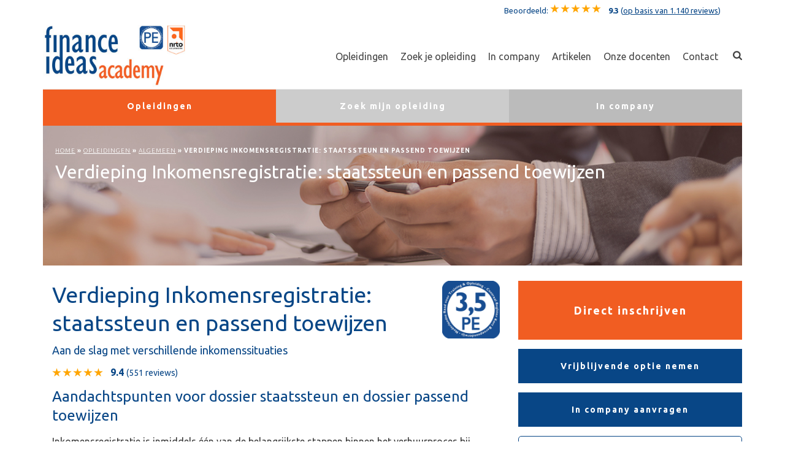

--- FILE ---
content_type: text/html; charset=UTF-8
request_url: https://fi-academy.nl/opleidingen/algemeen/inkomensregistratie-staatssteun-en-passend-toewijzen/
body_size: 57043
content:
<!DOCTYPE html>
<html lang="nl-NL" >
<head>
		
		<meta charset="UTF-8" /><meta name="viewport" content="width=device-width, initial-scale=1.0, minimum-scale=1.0, maximum-scale=1.0, user-scalable=0" /><meta http-equiv="X-UA-Compatible" content="IE=edge,chrome=1" /><meta name="format-detection" content="telephone=no"><script type="text/javascript">var ajaxurl = "https://fi-academy.nl/wp-admin/admin-ajax.php";</script><meta name='robots' content='index, follow, max-image-preview:large, max-snippet:-1, max-video-preview:-1' />
<script type="text/javascript">
/* <![CDATA[ */
var gform;gform||(document.addEventListener("gform_main_scripts_loaded",function(){gform.scriptsLoaded=!0}),document.addEventListener("gform/theme/scripts_loaded",function(){gform.themeScriptsLoaded=!0}),window.addEventListener("DOMContentLoaded",function(){gform.domLoaded=!0}),gform={domLoaded:!1,scriptsLoaded:!1,themeScriptsLoaded:!1,isFormEditor:()=>"function"==typeof InitializeEditor,callIfLoaded:function(o){return!(!gform.domLoaded||!gform.scriptsLoaded||!gform.themeScriptsLoaded&&!gform.isFormEditor()||(gform.isFormEditor()&&console.warn("The use of gform.initializeOnLoaded() is deprecated in the form editor context and will be removed in Gravity Forms 3.1."),o(),0))},initializeOnLoaded:function(o){gform.callIfLoaded(o)||(document.addEventListener("gform_main_scripts_loaded",()=>{gform.scriptsLoaded=!0,gform.callIfLoaded(o)}),document.addEventListener("gform/theme/scripts_loaded",()=>{gform.themeScriptsLoaded=!0,gform.callIfLoaded(o)}),window.addEventListener("DOMContentLoaded",()=>{gform.domLoaded=!0,gform.callIfLoaded(o)}))},hooks:{action:{},filter:{}},addAction:function(o,r,e,t){gform.addHook("action",o,r,e,t)},addFilter:function(o,r,e,t){gform.addHook("filter",o,r,e,t)},doAction:function(o){gform.doHook("action",o,arguments)},applyFilters:function(o){return gform.doHook("filter",o,arguments)},removeAction:function(o,r){gform.removeHook("action",o,r)},removeFilter:function(o,r,e){gform.removeHook("filter",o,r,e)},addHook:function(o,r,e,t,n){null==gform.hooks[o][r]&&(gform.hooks[o][r]=[]);var d=gform.hooks[o][r];null==n&&(n=r+"_"+d.length),gform.hooks[o][r].push({tag:n,callable:e,priority:t=null==t?10:t})},doHook:function(r,o,e){var t;if(e=Array.prototype.slice.call(e,1),null!=gform.hooks[r][o]&&((o=gform.hooks[r][o]).sort(function(o,r){return o.priority-r.priority}),o.forEach(function(o){"function"!=typeof(t=o.callable)&&(t=window[t]),"action"==r?t.apply(null,e):e[0]=t.apply(null,e)})),"filter"==r)return e[0]},removeHook:function(o,r,t,n){var e;null!=gform.hooks[o][r]&&(e=(e=gform.hooks[o][r]).filter(function(o,r,e){return!!(null!=n&&n!=o.tag||null!=t&&t!=o.priority)}),gform.hooks[o][r]=e)}});
/* ]]> */
</script>

	<style>img:is([sizes="auto" i], [sizes^="auto," i]) { contain-intrinsic-size: 3000px 1500px }</style>
	
		<style id="critical-path-css" type="text/css">
			body,html{width:100%;height:100%;margin:0;padding:0}.page-preloader{top:0;left:0;z-index:999;position:fixed;height:100%;width:100%;text-align:center}.preloader-preview-area{animation-delay:-.2s;top:50%;-ms-transform:translateY(100%);transform:translateY(100%);margin-top:10px;max-height:calc(50% - 20px);opacity:1;width:100%;text-align:center;position:absolute}.preloader-logo{max-width:90%;top:50%;-ms-transform:translateY(-100%);transform:translateY(-100%);margin:-10px auto 0 auto;max-height:calc(50% - 20px);opacity:1;position:relative}.ball-pulse>div{width:15px;height:15px;border-radius:100%;margin:2px;animation-fill-mode:both;display:inline-block;animation:ball-pulse .75s infinite cubic-bezier(.2,.68,.18,1.08)}.ball-pulse>div:nth-child(1){animation-delay:-.36s}.ball-pulse>div:nth-child(2){animation-delay:-.24s}.ball-pulse>div:nth-child(3){animation-delay:-.12s}@keyframes ball-pulse{0%{transform:scale(1);opacity:1}45%{transform:scale(.1);opacity:.7}80%{transform:scale(1);opacity:1}}.ball-clip-rotate-pulse{position:relative;-ms-transform:translateY(-15px) translateX(-10px);transform:translateY(-15px) translateX(-10px);display:inline-block}.ball-clip-rotate-pulse>div{animation-fill-mode:both;position:absolute;top:0;left:0;border-radius:100%}.ball-clip-rotate-pulse>div:first-child{height:36px;width:36px;top:7px;left:-7px;animation:ball-clip-rotate-pulse-scale 1s 0s cubic-bezier(.09,.57,.49,.9) infinite}.ball-clip-rotate-pulse>div:last-child{position:absolute;width:50px;height:50px;left:-16px;top:-2px;background:0 0;border:2px solid;animation:ball-clip-rotate-pulse-rotate 1s 0s cubic-bezier(.09,.57,.49,.9) infinite;animation-duration:1s}@keyframes ball-clip-rotate-pulse-rotate{0%{transform:rotate(0) scale(1)}50%{transform:rotate(180deg) scale(.6)}100%{transform:rotate(360deg) scale(1)}}@keyframes ball-clip-rotate-pulse-scale{30%{transform:scale(.3)}100%{transform:scale(1)}}@keyframes square-spin{25%{transform:perspective(100px) rotateX(180deg) rotateY(0)}50%{transform:perspective(100px) rotateX(180deg) rotateY(180deg)}75%{transform:perspective(100px) rotateX(0) rotateY(180deg)}100%{transform:perspective(100px) rotateX(0) rotateY(0)}}.square-spin{display:inline-block}.square-spin>div{animation-fill-mode:both;width:50px;height:50px;animation:square-spin 3s 0s cubic-bezier(.09,.57,.49,.9) infinite}.cube-transition{position:relative;-ms-transform:translate(-25px,-25px);transform:translate(-25px,-25px);display:inline-block}.cube-transition>div{animation-fill-mode:both;width:15px;height:15px;position:absolute;top:-5px;left:-5px;animation:cube-transition 1.6s 0s infinite ease-in-out}.cube-transition>div:last-child{animation-delay:-.8s}@keyframes cube-transition{25%{transform:translateX(50px) scale(.5) rotate(-90deg)}50%{transform:translate(50px,50px) rotate(-180deg)}75%{transform:translateY(50px) scale(.5) rotate(-270deg)}100%{transform:rotate(-360deg)}}.ball-scale>div{border-radius:100%;margin:2px;animation-fill-mode:both;display:inline-block;height:60px;width:60px;animation:ball-scale 1s 0s ease-in-out infinite}@keyframes ball-scale{0%{transform:scale(0)}100%{transform:scale(1);opacity:0}}.line-scale>div{animation-fill-mode:both;display:inline-block;width:5px;height:50px;border-radius:2px;margin:2px}.line-scale>div:nth-child(1){animation:line-scale 1s -.5s infinite cubic-bezier(.2,.68,.18,1.08)}.line-scale>div:nth-child(2){animation:line-scale 1s -.4s infinite cubic-bezier(.2,.68,.18,1.08)}.line-scale>div:nth-child(3){animation:line-scale 1s -.3s infinite cubic-bezier(.2,.68,.18,1.08)}.line-scale>div:nth-child(4){animation:line-scale 1s -.2s infinite cubic-bezier(.2,.68,.18,1.08)}.line-scale>div:nth-child(5){animation:line-scale 1s -.1s infinite cubic-bezier(.2,.68,.18,1.08)}@keyframes line-scale{0%{transform:scaley(1)}50%{transform:scaley(.4)}100%{transform:scaley(1)}}.ball-scale-multiple{position:relative;-ms-transform:translateY(30px);transform:translateY(30px);display:inline-block}.ball-scale-multiple>div{border-radius:100%;animation-fill-mode:both;margin:2px;position:absolute;left:-30px;top:0;opacity:0;margin:0;width:50px;height:50px;animation:ball-scale-multiple 1s 0s linear infinite}.ball-scale-multiple>div:nth-child(2){animation-delay:-.2s}.ball-scale-multiple>div:nth-child(3){animation-delay:-.2s}@keyframes ball-scale-multiple{0%{transform:scale(0);opacity:0}5%{opacity:1}100%{transform:scale(1);opacity:0}}.ball-pulse-sync{display:inline-block}.ball-pulse-sync>div{width:15px;height:15px;border-radius:100%;margin:2px;animation-fill-mode:both;display:inline-block}.ball-pulse-sync>div:nth-child(1){animation:ball-pulse-sync .6s -.21s infinite ease-in-out}.ball-pulse-sync>div:nth-child(2){animation:ball-pulse-sync .6s -.14s infinite ease-in-out}.ball-pulse-sync>div:nth-child(3){animation:ball-pulse-sync .6s -70ms infinite ease-in-out}@keyframes ball-pulse-sync{33%{transform:translateY(10px)}66%{transform:translateY(-10px)}100%{transform:translateY(0)}}.transparent-circle{display:inline-block;border-top:.5em solid rgba(255,255,255,.2);border-right:.5em solid rgba(255,255,255,.2);border-bottom:.5em solid rgba(255,255,255,.2);border-left:.5em solid #fff;transform:translateZ(0);animation:transparent-circle 1.1s infinite linear;width:50px;height:50px;border-radius:50%}.transparent-circle:after{border-radius:50%;width:10em;height:10em}@keyframes transparent-circle{0%{transform:rotate(0)}100%{transform:rotate(360deg)}}.ball-spin-fade-loader{position:relative;top:-10px;left:-10px;display:inline-block}.ball-spin-fade-loader>div{width:15px;height:15px;border-radius:100%;margin:2px;animation-fill-mode:both;position:absolute;animation:ball-spin-fade-loader 1s infinite linear}.ball-spin-fade-loader>div:nth-child(1){top:25px;left:0;animation-delay:-.84s;-webkit-animation-delay:-.84s}.ball-spin-fade-loader>div:nth-child(2){top:17.05px;left:17.05px;animation-delay:-.72s;-webkit-animation-delay:-.72s}.ball-spin-fade-loader>div:nth-child(3){top:0;left:25px;animation-delay:-.6s;-webkit-animation-delay:-.6s}.ball-spin-fade-loader>div:nth-child(4){top:-17.05px;left:17.05px;animation-delay:-.48s;-webkit-animation-delay:-.48s}.ball-spin-fade-loader>div:nth-child(5){top:-25px;left:0;animation-delay:-.36s;-webkit-animation-delay:-.36s}.ball-spin-fade-loader>div:nth-child(6){top:-17.05px;left:-17.05px;animation-delay:-.24s;-webkit-animation-delay:-.24s}.ball-spin-fade-loader>div:nth-child(7){top:0;left:-25px;animation-delay:-.12s;-webkit-animation-delay:-.12s}.ball-spin-fade-loader>div:nth-child(8){top:17.05px;left:-17.05px;animation-delay:0s;-webkit-animation-delay:0s}@keyframes ball-spin-fade-loader{50%{opacity:.3;transform:scale(.4)}100%{opacity:1;transform:scale(1)}}		</style>

		
	<!-- This site is optimized with the Yoast SEO plugin v26.0 - https://yoast.com/wordpress/plugins/seo/ -->
	<title>Verdieping Inkomensregistratie: staatssteun en passend toewijzen - Finance Ideas Academy</title>
	<meta name="description" content="Tijdens deze opleiding krijg je handvatten voor het bepalen van Inkomensregistratie tijdens het verhuurproces en kijken we naar actuele ontwikkelingen." />
	<link rel="canonical" href="https://fi-academy.nl/opleidingen/algemeen/inkomensregistratie-staatssteun-en-passend-toewijzen/" />
	<meta property="og:locale" content="nl_NL" />
	<meta property="og:type" content="article" />
	<meta property="og:title" content="Verdieping Inkomensregistratie: staatssteun en passend toewijzen - Finance Ideas Academy" />
	<meta property="og:description" content="Tijdens deze opleiding krijg je handvatten voor het bepalen van Inkomensregistratie tijdens het verhuurproces en kijken we naar actuele ontwikkelingen." />
	<meta property="og:url" content="https://fi-academy.nl/opleidingen/algemeen/inkomensregistratie-staatssteun-en-passend-toewijzen/" />
	<meta property="og:site_name" content="Finance Ideas Academy" />
	<meta property="article:publisher" content="https://www.facebook.com/FinanceIdeasAcademy/" />
	<meta property="article:modified_time" content="2026-01-15T07:41:27+00:00" />
	<meta property="og:image" content="https://fi-academy.nl/wp-content/uploads/2017/08/inkomensregistratie.jpg" />
	<meta property="og:image:width" content="1200" />
	<meta property="og:image:height" content="627" />
	<meta property="og:image:type" content="image/jpeg" />
	<meta name="twitter:card" content="summary_large_image" />
	<script type="application/ld+json" class="yoast-schema-graph">{"@context":"https://schema.org","@graph":[{"@type":"WebPage","@id":"https://fi-academy.nl/opleidingen/algemeen/inkomensregistratie-staatssteun-en-passend-toewijzen/","url":"https://fi-academy.nl/opleidingen/algemeen/inkomensregistratie-staatssteun-en-passend-toewijzen/","name":"Verdieping Inkomensregistratie: staatssteun en passend toewijzen - Finance Ideas Academy","isPartOf":{"@id":"https://fi-academy.nl/#website"},"primaryImageOfPage":{"@id":"https://fi-academy.nl/opleidingen/algemeen/inkomensregistratie-staatssteun-en-passend-toewijzen/#primaryimage"},"image":{"@id":"https://fi-academy.nl/opleidingen/algemeen/inkomensregistratie-staatssteun-en-passend-toewijzen/#primaryimage"},"thumbnailUrl":"https://fi-academy.nl/wp-content/uploads/2017/08/inkomensregistratie.jpg","datePublished":"2017-08-18T12:58:00+00:00","dateModified":"2026-01-15T07:41:27+00:00","description":"Tijdens deze opleiding krijg je handvatten voor het bepalen van Inkomensregistratie tijdens het verhuurproces en kijken we naar actuele ontwikkelingen.","breadcrumb":{"@id":"https://fi-academy.nl/opleidingen/algemeen/inkomensregistratie-staatssteun-en-passend-toewijzen/#breadcrumb"},"inLanguage":"nl-NL","potentialAction":[{"@type":"ReadAction","target":["https://fi-academy.nl/opleidingen/algemeen/inkomensregistratie-staatssteun-en-passend-toewijzen/"]}]},{"@type":"ImageObject","inLanguage":"nl-NL","@id":"https://fi-academy.nl/opleidingen/algemeen/inkomensregistratie-staatssteun-en-passend-toewijzen/#primaryimage","url":"https://fi-academy.nl/wp-content/uploads/2017/08/inkomensregistratie.jpg","contentUrl":"https://fi-academy.nl/wp-content/uploads/2017/08/inkomensregistratie.jpg","width":1200,"height":627,"caption":"Inkomensregistratie: staatssteun en passend toewijzen"},{"@type":"BreadcrumbList","@id":"https://fi-academy.nl/opleidingen/algemeen/inkomensregistratie-staatssteun-en-passend-toewijzen/#breadcrumb","itemListElement":[{"@type":"ListItem","position":1,"name":"Home","item":"https://fi-academy.nl/"},{"@type":"ListItem","position":2,"name":"Opleidingen","item":"https://fi-academy.nl/opleidingen/"},{"@type":"ListItem","position":3,"name":"Algemeen","item":"https://fi-academy.nl/opleidingen/algemeen/"},{"@type":"ListItem","position":4,"name":"Verdieping Inkomensregistratie: staatssteun en passend toewijzen"}]},{"@type":"WebSite","@id":"https://fi-academy.nl/#website","url":"https://fi-academy.nl/","name":"Finance Ideas Academy","description":"Uw financiële kennis vergroten","publisher":{"@id":"https://fi-academy.nl/#organization"},"potentialAction":[{"@type":"SearchAction","target":{"@type":"EntryPoint","urlTemplate":"https://fi-academy.nl/?s={search_term_string}"},"query-input":{"@type":"PropertyValueSpecification","valueRequired":true,"valueName":"search_term_string"}}],"inLanguage":"nl-NL"},{"@type":"Organization","@id":"https://fi-academy.nl/#organization","name":"Finance Ideas Academy","url":"https://fi-academy.nl/","logo":{"@type":"ImageObject","inLanguage":"nl-NL","@id":"https://fi-academy.nl/#/schema/logo/image/","url":"https://fi-academy.nl/wp-content/uploads/2023/03/finance-ideas-academy-logo.jpg","contentUrl":"https://fi-academy.nl/wp-content/uploads/2023/03/finance-ideas-academy-logo.jpg","width":350,"height":350,"caption":"Finance Ideas Academy"},"image":{"@id":"https://fi-academy.nl/#/schema/logo/image/"},"sameAs":["https://www.facebook.com/FinanceIdeasAcademy/","https://www.linkedin.com/school/finance-ideas-academy/"]}]}</script>
	<!-- / Yoast SEO plugin. -->


<link rel='dns-prefetch' href='//kit.fontawesome.com' />
<link rel='dns-prefetch' href='//www.google.com' />

<link rel="shortcut icon" href="https://fi-academy.nl/wp-content/uploads/2017/08/finance-ideas-academy-favicon-32x32.png"  />
<link rel="apple-touch-icon-precomposed" href="https://fi-academy.nl/wp-content/uploads/2017/09/finance-ideas-academy-icon-57x57.png">
<link rel="apple-touch-icon-precomposed" sizes="114x114" href="https://fi-academy.nl/wp-content/uploads/2017/09/finance-ideas-academy-icon-114x114.png">
<link rel="apple-touch-icon-precomposed" sizes="72x72" href="https://fi-academy.nl/wp-content/uploads/2017/09/finance-ideas-academy-icon-72x72.png">
<link rel="apple-touch-icon-precomposed" sizes="144x144" href="https://fi-academy.nl/wp-content/uploads/2017/09/finance-ideas-academy-icon-144x144.png">
<script type="text/javascript">window.abb = {};php = {};window.PHP = {};PHP.ajax = "https://fi-academy.nl/wp-admin/admin-ajax.php";PHP.wp_p_id = "89";var mk_header_parallax, mk_banner_parallax, mk_page_parallax, mk_footer_parallax, mk_body_parallax;var mk_images_dir = "https://fi-academy.nl/wp-content/themes/jupiter/assets/images",mk_theme_js_path = "https://fi-academy.nl/wp-content/themes/jupiter/assets/js",mk_theme_dir = "https://fi-academy.nl/wp-content/themes/jupiter",mk_captcha_placeholder = "Enter Captcha",mk_captcha_invalid_txt = "Invalid. Try again.",mk_captcha_correct_txt = "Captcha correct.",mk_responsive_nav_width = 1140,mk_vertical_header_back = "Back",mk_vertical_header_anim = "1",mk_check_rtl = true,mk_grid_width = 1140,mk_ajax_search_option = "fullscreen_search",mk_preloader_bg_color = "#ffffff",mk_accent_color = "#f15d22",mk_go_to_top =  "true",mk_smooth_scroll =  "false",mk_show_background_video =  "true",mk_preloader_bar_color = "#f15d22",mk_preloader_logo = "";var mk_header_parallax = false,mk_banner_parallax = false,mk_footer_parallax = false,mk_body_parallax = false,mk_no_more_posts = "No More Posts",mk_typekit_id   = "",mk_google_fonts = ["Ubuntu:100italic,200italic,300italic,400italic,500italic,600italic,700italic,800italic,900italic,100,200,300,400,500,600,700,800,900"],mk_global_lazyload = false;</script>		<!-- This site uses the Google Analytics by MonsterInsights plugin v9.6.0 - Using Analytics tracking - https://www.monsterinsights.com/ -->
							<script src="//www.googletagmanager.com/gtag/js?id=G-YGSY1J1Y5F"  data-cfasync="false" data-wpfc-render="false" type="text/javascript" async></script>
			<script data-cfasync="false" data-wpfc-render="false" type="text/javascript">
				var mi_version = '9.6.0';
				var mi_track_user = true;
				var mi_no_track_reason = '';
								var MonsterInsightsDefaultLocations = {"page_location":"https:\/\/fi-academy.nl\/opleidingen\/algemeen\/inkomensregistratie-staatssteun-en-passend-toewijzen\/"};
								if ( typeof MonsterInsightsPrivacyGuardFilter === 'function' ) {
					var MonsterInsightsLocations = (typeof MonsterInsightsExcludeQuery === 'object') ? MonsterInsightsPrivacyGuardFilter( MonsterInsightsExcludeQuery ) : MonsterInsightsPrivacyGuardFilter( MonsterInsightsDefaultLocations );
				} else {
					var MonsterInsightsLocations = (typeof MonsterInsightsExcludeQuery === 'object') ? MonsterInsightsExcludeQuery : MonsterInsightsDefaultLocations;
				}

								var disableStrs = [
										'ga-disable-G-YGSY1J1Y5F',
									];

				/* Function to detect opted out users */
				function __gtagTrackerIsOptedOut() {
					for (var index = 0; index < disableStrs.length; index++) {
						if (document.cookie.indexOf(disableStrs[index] + '=true') > -1) {
							return true;
						}
					}

					return false;
				}

				/* Disable tracking if the opt-out cookie exists. */
				if (__gtagTrackerIsOptedOut()) {
					for (var index = 0; index < disableStrs.length; index++) {
						window[disableStrs[index]] = true;
					}
				}

				/* Opt-out function */
				function __gtagTrackerOptout() {
					for (var index = 0; index < disableStrs.length; index++) {
						document.cookie = disableStrs[index] + '=true; expires=Thu, 31 Dec 2099 23:59:59 UTC; path=/';
						window[disableStrs[index]] = true;
					}
				}

				if ('undefined' === typeof gaOptout) {
					function gaOptout() {
						__gtagTrackerOptout();
					}
				}
								window.dataLayer = window.dataLayer || [];

				window.MonsterInsightsDualTracker = {
					helpers: {},
					trackers: {},
				};
				if (mi_track_user) {
					function __gtagDataLayer() {
						dataLayer.push(arguments);
					}

					function __gtagTracker(type, name, parameters) {
						if (!parameters) {
							parameters = {};
						}

						if (parameters.send_to) {
							__gtagDataLayer.apply(null, arguments);
							return;
						}

						if (type === 'event') {
														parameters.send_to = monsterinsights_frontend.v4_id;
							var hookName = name;
							if (typeof parameters['event_category'] !== 'undefined') {
								hookName = parameters['event_category'] + ':' + name;
							}

							if (typeof MonsterInsightsDualTracker.trackers[hookName] !== 'undefined') {
								MonsterInsightsDualTracker.trackers[hookName](parameters);
							} else {
								__gtagDataLayer('event', name, parameters);
							}
							
						} else {
							__gtagDataLayer.apply(null, arguments);
						}
					}

					__gtagTracker('js', new Date());
					__gtagTracker('set', {
						'developer_id.dZGIzZG': true,
											});
					if ( MonsterInsightsLocations.page_location ) {
						__gtagTracker('set', MonsterInsightsLocations);
					}
										__gtagTracker('config', 'G-YGSY1J1Y5F', {"forceSSL":"true","link_attribution":"true","post_type":"page","author":"Koen Velner","published_at":"2017-08-18T14:58:00+02:00"} );
															window.gtag = __gtagTracker;										(function () {
						/* https://developers.google.com/analytics/devguides/collection/analyticsjs/ */
						/* ga and __gaTracker compatibility shim. */
						var noopfn = function () {
							return null;
						};
						var newtracker = function () {
							return new Tracker();
						};
						var Tracker = function () {
							return null;
						};
						var p = Tracker.prototype;
						p.get = noopfn;
						p.set = noopfn;
						p.send = function () {
							var args = Array.prototype.slice.call(arguments);
							args.unshift('send');
							__gaTracker.apply(null, args);
						};
						var __gaTracker = function () {
							var len = arguments.length;
							if (len === 0) {
								return;
							}
							var f = arguments[len - 1];
							if (typeof f !== 'object' || f === null || typeof f.hitCallback !== 'function') {
								if ('send' === arguments[0]) {
									var hitConverted, hitObject = false, action;
									if ('event' === arguments[1]) {
										if ('undefined' !== typeof arguments[3]) {
											hitObject = {
												'eventAction': arguments[3],
												'eventCategory': arguments[2],
												'eventLabel': arguments[4],
												'value': arguments[5] ? arguments[5] : 1,
											}
										}
									}
									if ('pageview' === arguments[1]) {
										if ('undefined' !== typeof arguments[2]) {
											hitObject = {
												'eventAction': 'page_view',
												'page_path': arguments[2],
											}
										}
									}
									if (typeof arguments[2] === 'object') {
										hitObject = arguments[2];
									}
									if (typeof arguments[5] === 'object') {
										Object.assign(hitObject, arguments[5]);
									}
									if ('undefined' !== typeof arguments[1].hitType) {
										hitObject = arguments[1];
										if ('pageview' === hitObject.hitType) {
											hitObject.eventAction = 'page_view';
										}
									}
									if (hitObject) {
										action = 'timing' === arguments[1].hitType ? 'timing_complete' : hitObject.eventAction;
										hitConverted = mapArgs(hitObject);
										__gtagTracker('event', action, hitConverted);
									}
								}
								return;
							}

							function mapArgs(args) {
								var arg, hit = {};
								var gaMap = {
									'eventCategory': 'event_category',
									'eventAction': 'event_action',
									'eventLabel': 'event_label',
									'eventValue': 'event_value',
									'nonInteraction': 'non_interaction',
									'timingCategory': 'event_category',
									'timingVar': 'name',
									'timingValue': 'value',
									'timingLabel': 'event_label',
									'page': 'page_path',
									'location': 'page_location',
									'title': 'page_title',
									'referrer' : 'page_referrer',
								};
								for (arg in args) {
																		if (!(!args.hasOwnProperty(arg) || !gaMap.hasOwnProperty(arg))) {
										hit[gaMap[arg]] = args[arg];
									} else {
										hit[arg] = args[arg];
									}
								}
								return hit;
							}

							try {
								f.hitCallback();
							} catch (ex) {
							}
						};
						__gaTracker.create = newtracker;
						__gaTracker.getByName = newtracker;
						__gaTracker.getAll = function () {
							return [];
						};
						__gaTracker.remove = noopfn;
						__gaTracker.loaded = true;
						window['__gaTracker'] = __gaTracker;
					})();
									} else {
										console.log("");
					(function () {
						function __gtagTracker() {
							return null;
						}

						window['__gtagTracker'] = __gtagTracker;
						window['gtag'] = __gtagTracker;
					})();
									}
			</script>
				<!-- / Google Analytics by MonsterInsights -->
			<script data-cfasync="false" data-wpfc-render="false" type="text/javascript">
		if (window.hasOwnProperty('MonsterInsightsDualTracker')){
			window.MonsterInsightsDualTracker.trackers['form:impression'] = function (parameters) {
				__gtagDataLayer('event', 'form_impression', {
					form_id: parameters.event_label,
					content_type: 'form',
					non_interaction: true,
					send_to: parameters.send_to,
				});
			};

			window.MonsterInsightsDualTracker.trackers['form:conversion'] = function (parameters) {
				__gtagDataLayer('event', 'generate_lead', {
					form_id: parameters.event_label,
					send_to: parameters.send_to,
				});
			};
		}
	</script>
	<link rel="stylesheet" href="https://fi-academy.nl/wp-content/cache/minify/a5ff7.css" media="all" />

<style id='wp-block-library-theme-inline-css' type='text/css'>
.wp-block-audio :where(figcaption){color:#555;font-size:13px;text-align:center}.is-dark-theme .wp-block-audio :where(figcaption){color:#ffffffa6}.wp-block-audio{margin:0 0 1em}.wp-block-code{border:1px solid #ccc;border-radius:4px;font-family:Menlo,Consolas,monaco,monospace;padding:.8em 1em}.wp-block-embed :where(figcaption){color:#555;font-size:13px;text-align:center}.is-dark-theme .wp-block-embed :where(figcaption){color:#ffffffa6}.wp-block-embed{margin:0 0 1em}.blocks-gallery-caption{color:#555;font-size:13px;text-align:center}.is-dark-theme .blocks-gallery-caption{color:#ffffffa6}:root :where(.wp-block-image figcaption){color:#555;font-size:13px;text-align:center}.is-dark-theme :root :where(.wp-block-image figcaption){color:#ffffffa6}.wp-block-image{margin:0 0 1em}.wp-block-pullquote{border-bottom:4px solid;border-top:4px solid;color:currentColor;margin-bottom:1.75em}.wp-block-pullquote cite,.wp-block-pullquote footer,.wp-block-pullquote__citation{color:currentColor;font-size:.8125em;font-style:normal;text-transform:uppercase}.wp-block-quote{border-left:.25em solid;margin:0 0 1.75em;padding-left:1em}.wp-block-quote cite,.wp-block-quote footer{color:currentColor;font-size:.8125em;font-style:normal;position:relative}.wp-block-quote:where(.has-text-align-right){border-left:none;border-right:.25em solid;padding-left:0;padding-right:1em}.wp-block-quote:where(.has-text-align-center){border:none;padding-left:0}.wp-block-quote.is-large,.wp-block-quote.is-style-large,.wp-block-quote:where(.is-style-plain){border:none}.wp-block-search .wp-block-search__label{font-weight:700}.wp-block-search__button{border:1px solid #ccc;padding:.375em .625em}:where(.wp-block-group.has-background){padding:1.25em 2.375em}.wp-block-separator.has-css-opacity{opacity:.4}.wp-block-separator{border:none;border-bottom:2px solid;margin-left:auto;margin-right:auto}.wp-block-separator.has-alpha-channel-opacity{opacity:1}.wp-block-separator:not(.is-style-wide):not(.is-style-dots){width:100px}.wp-block-separator.has-background:not(.is-style-dots){border-bottom:none;height:1px}.wp-block-separator.has-background:not(.is-style-wide):not(.is-style-dots){height:2px}.wp-block-table{margin:0 0 1em}.wp-block-table td,.wp-block-table th{word-break:normal}.wp-block-table :where(figcaption){color:#555;font-size:13px;text-align:center}.is-dark-theme .wp-block-table :where(figcaption){color:#ffffffa6}.wp-block-video :where(figcaption){color:#555;font-size:13px;text-align:center}.is-dark-theme .wp-block-video :where(figcaption){color:#ffffffa6}.wp-block-video{margin:0 0 1em}:root :where(.wp-block-template-part.has-background){margin-bottom:0;margin-top:0;padding:1.25em 2.375em}
</style>
<style id='classic-theme-styles-inline-css' type='text/css'>
/*! This file is auto-generated */
.wp-block-button__link{color:#fff;background-color:#32373c;border-radius:9999px;box-shadow:none;text-decoration:none;padding:calc(.667em + 2px) calc(1.333em + 2px);font-size:1.125em}.wp-block-file__button{background:#32373c;color:#fff;text-decoration:none}
</style>
<style id='co-authors-plus-coauthors-style-inline-css' type='text/css'>
.wp-block-co-authors-plus-coauthors.is-layout-flow [class*=wp-block-co-authors-plus]{display:inline}

</style>
<style id='co-authors-plus-avatar-style-inline-css' type='text/css'>
.wp-block-co-authors-plus-avatar :where(img){height:auto;max-width:100%;vertical-align:bottom}.wp-block-co-authors-plus-coauthors.is-layout-flow .wp-block-co-authors-plus-avatar :where(img){vertical-align:middle}.wp-block-co-authors-plus-avatar:is(.alignleft,.alignright){display:table}.wp-block-co-authors-plus-avatar.aligncenter{display:table;margin-inline:auto}

</style>
<style id='co-authors-plus-image-style-inline-css' type='text/css'>
.wp-block-co-authors-plus-image{margin-bottom:0}.wp-block-co-authors-plus-image :where(img){height:auto;max-width:100%;vertical-align:bottom}.wp-block-co-authors-plus-coauthors.is-layout-flow .wp-block-co-authors-plus-image :where(img){vertical-align:middle}.wp-block-co-authors-plus-image:is(.alignfull,.alignwide) :where(img){width:100%}.wp-block-co-authors-plus-image:is(.alignleft,.alignright){display:table}.wp-block-co-authors-plus-image.aligncenter{display:table;margin-inline:auto}

</style>
<style id='global-styles-inline-css' type='text/css'>
:root{--wp--preset--aspect-ratio--square: 1;--wp--preset--aspect-ratio--4-3: 4/3;--wp--preset--aspect-ratio--3-4: 3/4;--wp--preset--aspect-ratio--3-2: 3/2;--wp--preset--aspect-ratio--2-3: 2/3;--wp--preset--aspect-ratio--16-9: 16/9;--wp--preset--aspect-ratio--9-16: 9/16;--wp--preset--color--black: #000000;--wp--preset--color--cyan-bluish-gray: #abb8c3;--wp--preset--color--white: #ffffff;--wp--preset--color--pale-pink: #f78da7;--wp--preset--color--vivid-red: #cf2e2e;--wp--preset--color--luminous-vivid-orange: #ff6900;--wp--preset--color--luminous-vivid-amber: #fcb900;--wp--preset--color--light-green-cyan: #7bdcb5;--wp--preset--color--vivid-green-cyan: #00d084;--wp--preset--color--pale-cyan-blue: #8ed1fc;--wp--preset--color--vivid-cyan-blue: #0693e3;--wp--preset--color--vivid-purple: #9b51e0;--wp--preset--gradient--vivid-cyan-blue-to-vivid-purple: linear-gradient(135deg,rgba(6,147,227,1) 0%,rgb(155,81,224) 100%);--wp--preset--gradient--light-green-cyan-to-vivid-green-cyan: linear-gradient(135deg,rgb(122,220,180) 0%,rgb(0,208,130) 100%);--wp--preset--gradient--luminous-vivid-amber-to-luminous-vivid-orange: linear-gradient(135deg,rgba(252,185,0,1) 0%,rgba(255,105,0,1) 100%);--wp--preset--gradient--luminous-vivid-orange-to-vivid-red: linear-gradient(135deg,rgba(255,105,0,1) 0%,rgb(207,46,46) 100%);--wp--preset--gradient--very-light-gray-to-cyan-bluish-gray: linear-gradient(135deg,rgb(238,238,238) 0%,rgb(169,184,195) 100%);--wp--preset--gradient--cool-to-warm-spectrum: linear-gradient(135deg,rgb(74,234,220) 0%,rgb(151,120,209) 20%,rgb(207,42,186) 40%,rgb(238,44,130) 60%,rgb(251,105,98) 80%,rgb(254,248,76) 100%);--wp--preset--gradient--blush-light-purple: linear-gradient(135deg,rgb(255,206,236) 0%,rgb(152,150,240) 100%);--wp--preset--gradient--blush-bordeaux: linear-gradient(135deg,rgb(254,205,165) 0%,rgb(254,45,45) 50%,rgb(107,0,62) 100%);--wp--preset--gradient--luminous-dusk: linear-gradient(135deg,rgb(255,203,112) 0%,rgb(199,81,192) 50%,rgb(65,88,208) 100%);--wp--preset--gradient--pale-ocean: linear-gradient(135deg,rgb(255,245,203) 0%,rgb(182,227,212) 50%,rgb(51,167,181) 100%);--wp--preset--gradient--electric-grass: linear-gradient(135deg,rgb(202,248,128) 0%,rgb(113,206,126) 100%);--wp--preset--gradient--midnight: linear-gradient(135deg,rgb(2,3,129) 0%,rgb(40,116,252) 100%);--wp--preset--font-size--small: 13px;--wp--preset--font-size--medium: 20px;--wp--preset--font-size--large: 36px;--wp--preset--font-size--x-large: 42px;--wp--preset--spacing--20: 0.44rem;--wp--preset--spacing--30: 0.67rem;--wp--preset--spacing--40: 1rem;--wp--preset--spacing--50: 1.5rem;--wp--preset--spacing--60: 2.25rem;--wp--preset--spacing--70: 3.38rem;--wp--preset--spacing--80: 5.06rem;--wp--preset--shadow--natural: 6px 6px 9px rgba(0, 0, 0, 0.2);--wp--preset--shadow--deep: 12px 12px 50px rgba(0, 0, 0, 0.4);--wp--preset--shadow--sharp: 6px 6px 0px rgba(0, 0, 0, 0.2);--wp--preset--shadow--outlined: 6px 6px 0px -3px rgba(255, 255, 255, 1), 6px 6px rgba(0, 0, 0, 1);--wp--preset--shadow--crisp: 6px 6px 0px rgba(0, 0, 0, 1);}:where(.is-layout-flex){gap: 0.5em;}:where(.is-layout-grid){gap: 0.5em;}body .is-layout-flex{display: flex;}.is-layout-flex{flex-wrap: wrap;align-items: center;}.is-layout-flex > :is(*, div){margin: 0;}body .is-layout-grid{display: grid;}.is-layout-grid > :is(*, div){margin: 0;}:where(.wp-block-columns.is-layout-flex){gap: 2em;}:where(.wp-block-columns.is-layout-grid){gap: 2em;}:where(.wp-block-post-template.is-layout-flex){gap: 1.25em;}:where(.wp-block-post-template.is-layout-grid){gap: 1.25em;}.has-black-color{color: var(--wp--preset--color--black) !important;}.has-cyan-bluish-gray-color{color: var(--wp--preset--color--cyan-bluish-gray) !important;}.has-white-color{color: var(--wp--preset--color--white) !important;}.has-pale-pink-color{color: var(--wp--preset--color--pale-pink) !important;}.has-vivid-red-color{color: var(--wp--preset--color--vivid-red) !important;}.has-luminous-vivid-orange-color{color: var(--wp--preset--color--luminous-vivid-orange) !important;}.has-luminous-vivid-amber-color{color: var(--wp--preset--color--luminous-vivid-amber) !important;}.has-light-green-cyan-color{color: var(--wp--preset--color--light-green-cyan) !important;}.has-vivid-green-cyan-color{color: var(--wp--preset--color--vivid-green-cyan) !important;}.has-pale-cyan-blue-color{color: var(--wp--preset--color--pale-cyan-blue) !important;}.has-vivid-cyan-blue-color{color: var(--wp--preset--color--vivid-cyan-blue) !important;}.has-vivid-purple-color{color: var(--wp--preset--color--vivid-purple) !important;}.has-black-background-color{background-color: var(--wp--preset--color--black) !important;}.has-cyan-bluish-gray-background-color{background-color: var(--wp--preset--color--cyan-bluish-gray) !important;}.has-white-background-color{background-color: var(--wp--preset--color--white) !important;}.has-pale-pink-background-color{background-color: var(--wp--preset--color--pale-pink) !important;}.has-vivid-red-background-color{background-color: var(--wp--preset--color--vivid-red) !important;}.has-luminous-vivid-orange-background-color{background-color: var(--wp--preset--color--luminous-vivid-orange) !important;}.has-luminous-vivid-amber-background-color{background-color: var(--wp--preset--color--luminous-vivid-amber) !important;}.has-light-green-cyan-background-color{background-color: var(--wp--preset--color--light-green-cyan) !important;}.has-vivid-green-cyan-background-color{background-color: var(--wp--preset--color--vivid-green-cyan) !important;}.has-pale-cyan-blue-background-color{background-color: var(--wp--preset--color--pale-cyan-blue) !important;}.has-vivid-cyan-blue-background-color{background-color: var(--wp--preset--color--vivid-cyan-blue) !important;}.has-vivid-purple-background-color{background-color: var(--wp--preset--color--vivid-purple) !important;}.has-black-border-color{border-color: var(--wp--preset--color--black) !important;}.has-cyan-bluish-gray-border-color{border-color: var(--wp--preset--color--cyan-bluish-gray) !important;}.has-white-border-color{border-color: var(--wp--preset--color--white) !important;}.has-pale-pink-border-color{border-color: var(--wp--preset--color--pale-pink) !important;}.has-vivid-red-border-color{border-color: var(--wp--preset--color--vivid-red) !important;}.has-luminous-vivid-orange-border-color{border-color: var(--wp--preset--color--luminous-vivid-orange) !important;}.has-luminous-vivid-amber-border-color{border-color: var(--wp--preset--color--luminous-vivid-amber) !important;}.has-light-green-cyan-border-color{border-color: var(--wp--preset--color--light-green-cyan) !important;}.has-vivid-green-cyan-border-color{border-color: var(--wp--preset--color--vivid-green-cyan) !important;}.has-pale-cyan-blue-border-color{border-color: var(--wp--preset--color--pale-cyan-blue) !important;}.has-vivid-cyan-blue-border-color{border-color: var(--wp--preset--color--vivid-cyan-blue) !important;}.has-vivid-purple-border-color{border-color: var(--wp--preset--color--vivid-purple) !important;}.has-vivid-cyan-blue-to-vivid-purple-gradient-background{background: var(--wp--preset--gradient--vivid-cyan-blue-to-vivid-purple) !important;}.has-light-green-cyan-to-vivid-green-cyan-gradient-background{background: var(--wp--preset--gradient--light-green-cyan-to-vivid-green-cyan) !important;}.has-luminous-vivid-amber-to-luminous-vivid-orange-gradient-background{background: var(--wp--preset--gradient--luminous-vivid-amber-to-luminous-vivid-orange) !important;}.has-luminous-vivid-orange-to-vivid-red-gradient-background{background: var(--wp--preset--gradient--luminous-vivid-orange-to-vivid-red) !important;}.has-very-light-gray-to-cyan-bluish-gray-gradient-background{background: var(--wp--preset--gradient--very-light-gray-to-cyan-bluish-gray) !important;}.has-cool-to-warm-spectrum-gradient-background{background: var(--wp--preset--gradient--cool-to-warm-spectrum) !important;}.has-blush-light-purple-gradient-background{background: var(--wp--preset--gradient--blush-light-purple) !important;}.has-blush-bordeaux-gradient-background{background: var(--wp--preset--gradient--blush-bordeaux) !important;}.has-luminous-dusk-gradient-background{background: var(--wp--preset--gradient--luminous-dusk) !important;}.has-pale-ocean-gradient-background{background: var(--wp--preset--gradient--pale-ocean) !important;}.has-electric-grass-gradient-background{background: var(--wp--preset--gradient--electric-grass) !important;}.has-midnight-gradient-background{background: var(--wp--preset--gradient--midnight) !important;}.has-small-font-size{font-size: var(--wp--preset--font-size--small) !important;}.has-medium-font-size{font-size: var(--wp--preset--font-size--medium) !important;}.has-large-font-size{font-size: var(--wp--preset--font-size--large) !important;}.has-x-large-font-size{font-size: var(--wp--preset--font-size--x-large) !important;}
:where(.wp-block-post-template.is-layout-flex){gap: 1.25em;}:where(.wp-block-post-template.is-layout-grid){gap: 1.25em;}
:where(.wp-block-columns.is-layout-flex){gap: 2em;}:where(.wp-block-columns.is-layout-grid){gap: 2em;}
:root :where(.wp-block-pullquote){font-size: 1.5em;line-height: 1.6;}
</style>
<link rel="stylesheet" href="https://fi-academy.nl/wp-content/cache/minify/9e7be.css" media="all" />



<style id='core-styles-inline-css' type='text/css'>

			#wpadminbar {
				-webkit-backface-visibility: hidden;
				backface-visibility: hidden;
				-webkit-perspective: 1000;
				-ms-perspective: 1000;
				perspective: 1000;
				-webkit-transform: translateZ(0px);
				-ms-transform: translateZ(0px);
				transform: translateZ(0px);
			}
			@media screen and (max-width: 600px) {
				#wpadminbar {
					position: fixed !important;
				}
			}
		
</style>
<link rel="stylesheet" href="https://fi-academy.nl/wp-content/cache/minify/c4de8.css" media="all" />

<style id='components-full-inline-css' type='text/css'>

body
{
    transform:unset;background-color:#fff;
}

.hb-custom-header #mk-page-introduce,
.mk-header
{
    transform:unset;background-color:#e0e0e0;background-size: cover;-webkit-background-size: cover;-moz-background-size: cover;
}

.hb-custom-header > div,
.mk-header-bg
{
    transform:unset;background-color:#fff;
}

.mk-classic-nav-bg
{
    transform:unset;background-color:#fff;
}

.master-holder-bg
{
    transform:unset;background-color:#fff;
}

#mk-footer
{
    transform:unset;background-color:#1c2349;
}

#mk-boxed-layout
{
  -webkit-box-shadow: 0 0 0px rgba(0, 0, 0, 0);
  -moz-box-shadow: 0 0 0px rgba(0, 0, 0, 0);
  box-shadow: 0 0 0px rgba(0, 0, 0, 0);
}

.mk-news-tab .mk-tabs-tabs .is-active a,
.mk-fancy-title.pattern-style span,
.mk-fancy-title.pattern-style.color-gradient span:after,
.page-bg-color
{
    background-color: #fff;
}

.page-title
{
    font-size: 30px;
    color: #4d4d4d;
    text-transform: none;
    font-weight: inherit;
    letter-spacing: 2px;
}

.page-subtitle
{
    font-size: 14px;
    line-height: 100%;
    color: #a3a3a3;
    font-size: 14px;
    text-transform: none;
}


        .mk-header.sticky-style-fixed.a-sticky .mk-header-holder{
            border-bottom:1px solid #ffffff;
        }
    
	.header-style-1 .mk-header-padding-wrapper,
	.header-style-2 .mk-header-padding-wrapper,
	.header-style-3 .mk-header-padding-wrapper {
		padding-top:146px;
	}

	.mk-process-steps[max-width~="950px"] ul::before {
	  display: none !important;
	}
	.mk-process-steps[max-width~="950px"] li {
	  margin-bottom: 30px !important;
	  width: 100% !important;
	  text-align: center;
	}
	.mk-event-countdown-ul[max-width~="750px"] li {
	  width: 90%;
	  display: block;
	  margin: 0 auto 15px;
	}

    body, h1, h2 { font-family: Ubuntu } 

            @font-face {
                font-family: 'star';
                src: url('https://fi-academy.nl/wp-content/themes/jupiter/assets/stylesheet/fonts/star/font.eot');
                src: url('https://fi-academy.nl/wp-content/themes/jupiter/assets/stylesheet/fonts/star/font.eot?#iefix') format('embedded-opentype'),
                url('https://fi-academy.nl/wp-content/themes/jupiter/assets/stylesheet/fonts/star/font.woff') format('woff'),
                url('https://fi-academy.nl/wp-content/themes/jupiter/assets/stylesheet/fonts/star/font.ttf') format('truetype'),
                url('https://fi-academy.nl/wp-content/themes/jupiter/assets/stylesheet/fonts/star/font.svg#star') format('svg');
                font-weight: normal;
                font-style: normal;
            }
            @font-face {
                font-family: 'WooCommerce';
                src: url('https://fi-academy.nl/wp-content/themes/jupiter/assets/stylesheet/fonts/woocommerce/font.eot');
                src: url('https://fi-academy.nl/wp-content/themes/jupiter/assets/stylesheet/fonts/woocommerce/font.eot?#iefix') format('embedded-opentype'),
                url('https://fi-academy.nl/wp-content/themes/jupiter/assets/stylesheet/fonts/woocommerce/font.woff') format('woff'),
                url('https://fi-academy.nl/wp-content/themes/jupiter/assets/stylesheet/fonts/woocommerce/font.ttf') format('truetype'),
                url('https://fi-academy.nl/wp-content/themes/jupiter/assets/stylesheet/fonts/woocommerce/font.svg#WooCommerce') format('svg');
                font-weight: normal;
                font-style: normal;
            }/* === Tabs === */
.fia-tabs { margin: 2rem 0; }
.fia-tabs__nav{
    list-style:none;
    margin: 0;
    padding:0;
    display:flex;
    flex-wrap:wrap;
    gap:2px;
    border-bottom: 0;
}
.fia-tabs__nav li{ margin:0; }
.fia-tabs__nav a{
    display:inline-flex;
	gap:6px;
	align-items:center;
    padding:10px 20px;
	text-decoration:none;
    border:1px solid #ddd; border-bottom:none;
    border-radius:6px 6px 0 0;
    background:#EBEBEB;
	color:#666;
	font-weight:100;
}
.fia-tabs__nav a:hover {
	background-color:#dedede;
}
.fia-tabs__nav a.is-active{
    color: #ffffff !important;
    background-color: #f15d23 !important;
}
.fia-tabs__panel{
    display:none;
    padding:16px;
    border: 1px solid #f0f0f0;
    border-radius:0 6px 6px 6px;
    background: #f8f8f8;
}
.fia-tabs__panel.is-active{ display:block; }

/* --- rest is jouw bestaande uitvoeringen-styling --- */


/* ===== FIA Uitvoeringen blok ===== */
.fia-uits {margin: 0 0 2rem 0;}

.fia-uitvoering {
    border-bottom: 1px solid #e5e5e5;
    padding: 24px 0;
}

.fia-uitvoering__head {
    display: flex;
    flex-wrap: wrap;
    gap: 12px 24px;
    align-items: center;
    position: relative;
}

.fia-uitvoering__date {
    min-width: 300px;
}
.fia-uitvoering__date span {
	font-weight: 500;
    font-size: 1.125rem;
}
span.fia-uitvoering__loc {
    color: #555;
	font-weight:100;
	font-size:1rem;
}

.fia-status {
    display: inline-flex;
    align-items: center;
    /* font-size: 1.125rem; */
    color: #666;
    gap: 6px;
}

.fia-status__dot {
    width: 10px;
    height: 10px;
    border-radius: 50%;
    background: #999;
    display: inline-block;
    margin-right: 10px;
}

/* Status kleuren */
.fia-status.is-available     .fia-status__dot { background:#a9be00; } /* groen */
.fia-status.is-some          .fia-status__dot { background:#ff8000; } /* oranje */
.fia-status.is-almost-full   .fia-status__dot { background:#ff8000; } /* donker oranje */
.fia-status.is-full          .fia-status__dot { background:#b20000; } /* rood */


.fia-startgarantie {
    /* color: #27ae60; */
    font-size: 0.9rem;
    display: inline-flex;
    align-items: center;
    gap: 6px;
    margin-top: 16px;
}

.fia-startgarantie::before {
    content: "✔";
    font-weight: bold;
    color: #9fd714;
    font-size: 1.125rem;
}

/* Buttons */
.fia-uitvoering__buttons {
    margin-left: auto;
    display: flex;
    gap: 12px;
}

.btn {
    display: inline-block;
    padding: 10px 20px;
    text-decoration: none;
    border-radius: 0px;
    font-weight: 500;
    font-size: 14px;
    /* letter-spacing: 1px; */
    transition: opacity .15s;
}

.btn:hover {/* opacity: .85; */}

.btn--primary {
    background: #f15d22;
    color: #fff;
    border: 1px solid #f15d22;
}
.btn--primary:hover {
	background:#ffffff;
	color: #f15d22;
}

.btn--ghost {
    border: 1px solid #084686;
    color: #084686;
    background: #fff;
}
.btn--ghost:hover{
	color:#ffffff;
	background:#084686;
}

/* Lesdagen */
span.fia-uitvoering-title{
	font-weight:500;
}
.fia-uitvoering__lesdagen {
    margin-top: 16px;
    font-size: 0.95rem;
}

.fia-uitvoering__lesdagen ul {
    list-style: none;
    margin: 2px 0 0;
    padding: 0;
}

.fia-uitvoering__lesdagen li {
    display: flex;
    gap: 16px;
    line-height: 1.5;
    margin-left: 0;
}

.fia-lesdag__date {
    width: 160px;
}

.fia-lesdag__time {
    font-style: italic;
}
</style>
<link rel="stylesheet" href="https://fi-academy.nl/wp-content/cache/minify/c077d.css" media="all" />







<script type="text/javascript" data-noptimize='' data-no-minify='' src="https://fi-academy.nl/wp-content/themes/jupiter/assets/js/plugins/wp-enqueue/webfontloader.js" id="mk-webfontloader-js"></script>
<script type="text/javascript" id="mk-webfontloader-js-after">
/* <![CDATA[ */

WebFontConfig = {
	timeout: 2000
}

if ( mk_typekit_id.length > 0 ) {
	WebFontConfig.typekit = {
		id: mk_typekit_id
	}
}

if ( mk_google_fonts.length > 0 ) {
	WebFontConfig.google = {
		families:  mk_google_fonts
	}
}

if ( (mk_google_fonts.length > 0 || mk_typekit_id.length > 0) && navigator.userAgent.indexOf("Speed Insights") == -1) {
	WebFont.load( WebFontConfig );
}
		
/* ]]> */
</script>
<script type="text/javascript" src="https://fi-academy.nl/wp-content/plugins/google-analytics-premium/assets/js/frontend-gtag.min.js" id="monsterinsights-frontend-script-js" async="async" data-wp-strategy="async"></script>
<script data-cfasync="false" data-wpfc-render="false" type="text/javascript" id='monsterinsights-frontend-script-js-extra'>/* <![CDATA[ */
var monsterinsights_frontend = {"js_events_tracking":"true","download_extensions":"doc,pdf,ppt,zip,xls,docx,pptx,xlsx","inbound_paths":"[]","home_url":"https:\/\/fi-academy.nl","hash_tracking":"false","v4_id":"G-YGSY1J1Y5F"};/* ]]> */
</script>
<script type="text/javascript" src="https://fi-academy.nl/wp-includes/js/jquery/jquery.min.js" id="jquery-core-js"></script>
<script type="text/javascript" src="https://fi-academy.nl/wp-includes/js/jquery/jquery-migrate.min.js" id="jquery-migrate-js"></script>
<script type="text/javascript" src="https://kit.fontawesome.com/de09aa1905.js" id="font-awesome-kit-js"></script>
<script type="text/javascript" id="foobox-free-min-js-before">
/* <![CDATA[ */
/* Run FooBox FREE (v2.7.35) */
var FOOBOX = window.FOOBOX = {
	ready: true,
	disableOthers: false,
	o: {wordpress: { enabled: true }, hideScrollbars:false, showCount:false, images: { showCaptions:false }, rel: '', excludes:'.fbx-link,.nofoobox,.nolightbox,a[href*="pinterest.com/pin/create/button/"]', affiliate : { enabled: false }, error: "Could not load the item"},
	selectors: [
		".gallery", ".wp-block-gallery", ".wp-caption", ".wp-block-image", "a:has(img[class*=wp-image-])", ".foobox"
	],
	pre: function( $ ){
		// Custom JavaScript (Pre)
		
	},
	post: function( $ ){
		// Custom JavaScript (Post)
		
		// Custom Captions Code
		
	},
	custom: function( $ ){
		// Custom Extra JS
		
	}
};
/* ]]> */
</script>
<script type="text/javascript" src="https://fi-academy.nl/wp-content/plugins/foobox-image-lightbox/free/js/foobox.free.min.js" id="foobox-free-min-js"></script>
<script></script><link rel="https://api.w.org/" href="https://fi-academy.nl/wp-json/" /><link rel="alternate" title="JSON" type="application/json" href="https://fi-academy.nl/wp-json/wp/v2/pages/89" /><link rel="alternate" title="oEmbed (JSON)" type="application/json+oembed" href="https://fi-academy.nl/wp-json/oembed/1.0/embed?url=https%3A%2F%2Ffi-academy.nl%2Fopleidingen%2Falgemeen%2Finkomensregistratie-staatssteun-en-passend-toewijzen%2F" />
<link rel="alternate" title="oEmbed (XML)" type="text/xml+oembed" href="https://fi-academy.nl/wp-json/oembed/1.0/embed?url=https%3A%2F%2Ffi-academy.nl%2Fopleidingen%2Falgemeen%2Finkomensregistratie-staatssteun-en-passend-toewijzen%2F&#038;format=xml" />
<meta itemprop="author" content="Koen Velner" /><meta itemprop="datePublished" content="18 augustus 2017" /><meta itemprop="dateModified" content="15 januari 2026" /><meta itemprop="publisher" content="Finance Ideas Academy" /><script> var isTest = false; </script><meta name="generator" content="Powered by WPBakery Page Builder - drag and drop page builder for WordPress."/>

		<!-- MonsterInsights Form Tracking -->
		<script data-cfasync="false" data-wpfc-render="false" type="text/javascript">
			function monsterinsights_forms_record_impression(event) {
				monsterinsights_add_bloom_forms_ids();
				var monsterinsights_forms = document.getElementsByTagName("form");
				var monsterinsights_forms_i;
				for (monsterinsights_forms_i = 0; monsterinsights_forms_i < monsterinsights_forms.length; monsterinsights_forms_i++) {
					var monsterinsights_form_id = monsterinsights_forms[monsterinsights_forms_i].getAttribute("id");
					var skip_conversion = false;
					/* Check to see if it's contact form 7 if the id isn't set */
					if (!monsterinsights_form_id) {
						monsterinsights_form_id = monsterinsights_forms[monsterinsights_forms_i].parentElement.getAttribute("id");
						if (monsterinsights_form_id && monsterinsights_form_id.lastIndexOf('wpcf7-f', 0) === 0) {
							/* If so, let's grab that and set it to be the form's ID*/
							var tokens = monsterinsights_form_id.split('-').slice(0, 2);
							var result = tokens.join('-');
							monsterinsights_forms[monsterinsights_forms_i].setAttribute("id", result);/* Now we can do just what we did above */
							monsterinsights_form_id = monsterinsights_forms[monsterinsights_forms_i].getAttribute("id");
						} else {
							monsterinsights_form_id = false;
						}
					}

					/* Check if it's Ninja Forms & id isn't set. */
					if (!monsterinsights_form_id && monsterinsights_forms[monsterinsights_forms_i].parentElement.className.indexOf('nf-form-layout') >= 0) {
						monsterinsights_form_id = monsterinsights_forms[monsterinsights_forms_i].parentElement.parentElement.parentElement.getAttribute('id');
						if (monsterinsights_form_id && 0 === monsterinsights_form_id.lastIndexOf('nf-form-', 0)) {
							/* If so, let's grab that and set it to be the form's ID*/
							tokens = monsterinsights_form_id.split('-').slice(0, 3);
							result = tokens.join('-');
							monsterinsights_forms[monsterinsights_forms_i].setAttribute('id', result);
							/* Now we can do just what we did above */
							monsterinsights_form_id = monsterinsights_forms[monsterinsights_forms_i].getAttribute('id');
							skip_conversion = true;
						}
					}

					if (monsterinsights_form_id && monsterinsights_form_id !== 'commentform' && monsterinsights_form_id !== 'adminbar-search') {
						__gtagTracker('event', 'impression', {
							event_category: 'form',
							event_label: monsterinsights_form_id,
							value: 1,
							non_interaction: true
						});

						/* If a WPForms Form, we can use custom tracking */
						if (monsterinsights_form_id && 0 === monsterinsights_form_id.lastIndexOf('wpforms-form-', 0)) {
							continue;
						}

						/* Formiddable Forms, use custom tracking */
						if (monsterinsights_forms_has_class(monsterinsights_forms[monsterinsights_forms_i], 'frm-show-form')) {
							continue;
						}

						/* If a Gravity Form, we can use custom tracking */
						if (monsterinsights_form_id && 0 === monsterinsights_form_id.lastIndexOf('gform_', 0)) {
							continue;
						}

						/* If Ninja forms, we use custom conversion tracking */
						if (skip_conversion) {
							continue;
						}

						var custom_conversion_mi_forms = false;
						if (custom_conversion_mi_forms) {
							continue;
						}

						if (window.jQuery) {
							(function (form_id) {
								jQuery(document).ready(function () {
									jQuery('#' + form_id).on('submit', monsterinsights_forms_record_conversion);
								});
							})(monsterinsights_form_id);
						} else {
							var __gaFormsTrackerWindow = window;
							if (__gaFormsTrackerWindow.addEventListener) {
								document.getElementById(monsterinsights_form_id).addEventListener("submit", monsterinsights_forms_record_conversion, false);
							} else {
								if (__gaFormsTrackerWindow.attachEvent) {
									document.getElementById(monsterinsights_form_id).attachEvent("onsubmit", monsterinsights_forms_record_conversion);
								}
							}
						}

					} else {
						continue;
					}
				}
			}

			function monsterinsights_forms_has_class(element, className) {
				return (' ' + element.className + ' ').indexOf(' ' + className + ' ') > -1;
			}

			function monsterinsights_forms_record_conversion(event) {
				var monsterinsights_form_conversion_id = event.target.id;
				var monsterinsights_form_action = event.target.getAttribute("miforms-action");
				if (monsterinsights_form_conversion_id && !monsterinsights_form_action) {
					document.getElementById(monsterinsights_form_conversion_id).setAttribute("miforms-action", "submitted");
					__gtagTracker('event', 'conversion', {
						event_category: 'form',
						event_label: monsterinsights_form_conversion_id,
						value: 1,
					});
				}
			}

			/* Attach the events to all clicks in the document after page and GA has loaded */
			function monsterinsights_forms_load() {
				if (typeof (__gtagTracker) !== 'undefined' && __gtagTracker) {
					var __gtagFormsTrackerWindow = window;
					if (__gtagFormsTrackerWindow.addEventListener) {
						__gtagFormsTrackerWindow.addEventListener("load", monsterinsights_forms_record_impression, false);
					} else {
						if (__gtagFormsTrackerWindow.attachEvent) {
							__gtagFormsTrackerWindow.attachEvent("onload", monsterinsights_forms_record_impression);
						}
					}
				} else {
					setTimeout(monsterinsights_forms_load, 200);
				}
			}

			/* Custom Ninja Forms impression tracking */
			if (window.jQuery) {
				jQuery(document).on('nfFormReady', function (e, layoutView) {
					var label = layoutView.el;
					label = label.substring(1, label.length);
					label = label.split('-').slice(0, 3).join('-');
					__gtagTracker('event', 'impression', {
						event_category: 'form',
						event_label: label,
						value: 1,
						non_interaction: true
					});
				});
			}

			/* Custom Bloom Form tracker */
			function monsterinsights_add_bloom_forms_ids() {
				var bloom_forms = document.querySelectorAll('.et_bloom_form_content form');
				if (bloom_forms.length > 0) {
					for (var i = 0; i < bloom_forms.length; i++) {
						if ('' === bloom_forms[i].id) {
							var form_parent_root = monsterinsights_find_parent_with_class(bloom_forms[i], 'et_bloom_optin');
							if (form_parent_root) {
								var classes = form_parent_root.className.split(' ');
								for (var j = 0; j < classes.length; ++j) {
									if (0 === classes[j].indexOf('et_bloom_optin')) {
										bloom_forms[i].id = classes[j];
									}
								}
							}
						}
					}
				}
			}

			function monsterinsights_find_parent_with_class(element, className) {
				if (element.parentNode && '' !== className) {
					if (element.parentNode.className.indexOf(className) >= 0) {
						return element.parentNode;
					} else {
						return monsterinsights_find_parent_with_class(element.parentNode, className);
					}
				}
				return false;
			}

			monsterinsights_forms_load();
		</script>
		<!-- End MonsterInsights Form Tracking -->
		
<meta name="generator" content="Jupiter Child Theme " /><style type="text/css" data-type="vc_shortcodes-custom-css">.vc_custom_1497970996458{margin-top: 0px !important;margin-right: 0px !important;margin-bottom: 0px !important;margin-left: 0px !important;border-top-width: 0px !important;border-right-width: 0px !important;border-bottom-width: 0px !important;border-left-width: 0px !important;padding-top: 0px !important;padding-right: 0px !important;padding-bottom: 0px !important;padding-left: 0px !important;}.vc_custom_1497964777296{margin-top: 0px !important;margin-right: 0px !important;margin-bottom: 0px !important;margin-left: 0px !important;border-top-width: 0px !important;border-right-width: 0px !important;border-bottom-width: 0px !important;border-left-width: 0px !important;padding-top: 0px !important;padding-right: 0px !important;padding-bottom: 0px !important;padding-left: 0px !important;background-color: #ffffff !important;}.vc_custom_1497964789803{margin-top: 0px !important;margin-right: 0px !important;margin-bottom: 0px !important;margin-left: 0px !important;border-top-width: 0px !important;border-right-width: 0px !important;border-bottom-width: 0px !important;border-left-width: 0px !important;padding-top: 0px !important;padding-right: 0px !important;padding-bottom: 0px !important;padding-left: 0px !important;background-color: #ffffff !important;}.vc_custom_1503997620577{padding-top: 0px !important;padding-bottom: 5px !important;padding-left: 0px !important;background-color: #f15d22 !important;}.vc_custom_1504196464732{margin-bottom: 25px !important;padding-top: 15px !important;padding-bottom: 115px !important;padding-left: 0px !important;background: #f15d22 url(https://fi-academy.nl/wp-content/uploads/2017/08/inkomensregistratie.jpg?id=90) !important;background-position: center !important;background-repeat: no-repeat !important;background-size: cover !important;}.vc_custom_1616061877768{margin-bottom: 0px !important;}.vc_custom_1743585644365{margin-bottom: 0px !important;}.vc_custom_1611853029565{margin-bottom: 0px !important;}.vc_custom_1636216256908{margin-bottom: 0px !important;}.vc_custom_1504199898398{margin-bottom: 0px !important;}.vc_custom_1732547490601{margin-bottom: 0px !important;}.vc_custom_1624168660243{margin-bottom: 0px !important;}.vc_custom_1505646575685{margin-bottom: 0px !important;}.vc_custom_1724745702547{margin-bottom: 0px !important;}.vc_custom_1611853017696{margin-bottom: 0px !important;}.vc_custom_1608558382511{margin-bottom: 0px !important;}</style><noscript><style> .wpb_animate_when_almost_visible { opacity: 1; }</style></noscript>	
  <link rel="shortcut icon" href="/favicon.ico" type="image/x-icon" />
  <link rel="apple-touch-icon" href="/apple-touch-icon.png" />
  <link rel="apple-touch-icon" href="/apple-touch-icon-precomposed.png" />
  <link rel="apple-touch-icon" sizes="76x76" href="/apple-touch-icon-76x76.png" />
  <link rel="apple-touch-icon" sizes="120x120" href="/apple-touch-icon-120x120.png" />
  <link rel="apple-touch-icon" sizes="120x120" href="/apple-touch-icon-120x120-precomposed.png" />
  <link rel="apple-touch-icon" sizes="152x152" href="/apple-touch-icon-152x152.png" />
  <link rel="apple-touch-icon" sizes="152x152" href="/apple-touch-icon-152x152-precomposed.png" />
  <link rel="apple-touch-icon" sizes="180x180" href="/apple-touch-icon-180x180.png" />

</head>

<body class="wp-singular page-template page-template-template-opleiding page-template-template-opleiding-php page page-id-89 page-child parent-pageid-347 wp-theme-jupiter wp-child-theme-jupiter-child mk-boxed-enabled wpb-js-composer js-comp-ver-8.6.1 vc_responsive" itemscope="itemscope" itemtype="https://schema.org/WebPage"  data-adminbar="">
	
	<!-- Target for scroll anchors to achieve native browser bahaviour + possible enhancements like smooth scrolling -->
	<div id="top-of-page"></div>

		<div id="mk-boxed-layout">

			<div id="mk-theme-container" >

				 
    <header data-height='110'
                data-sticky-height='70'
                data-responsive-height='90'
                data-transparent-skin=''
                data-header-style='1'
                data-sticky-style='fixed'
                data-sticky-offset='header' id="mk-header-697516e586312" class="mk-header header-style-1 header-align-left  toolbar-true menu-hover-5 sticky-style-fixed mk-background-stretch boxed-header " role="banner" itemscope="itemscope" itemtype="https://schema.org/WPHeader" >
                    <div class="mk-header-holder">
                                
<div class="mk-header-toolbar">

			<div class="mk-grid header-grid">
	
		<div class="mk-header-toolbar-holder">

		<span class="mk-header-tagline">Beoordeeld:  <div class="star-rating d-block w-100 mb-2"><span class="star active"></span><span class="star active"></span><span class="star active"></span><span class="star active"></span><span class="star active"></span></div><b>9.3</b> (<a href="/beoordelingen/"><span>op basis van 1.140 reviews</span></a>)</span>
		</div>

			</div>
	
</div>
                <div class="mk-header-inner add-header-height">

                    <div class="mk-header-bg "></div>

                                            <div class="mk-toolbar-resposnive-icon"><svg  class="mk-svg-icon" data-name="mk-icon-chevron-down" data-cacheid="icon-697516e586b33" xmlns="http://www.w3.org/2000/svg" viewBox="0 0 1792 1792"><path d="M1683 808l-742 741q-19 19-45 19t-45-19l-742-741q-19-19-19-45.5t19-45.5l166-165q19-19 45-19t45 19l531 531 531-531q19-19 45-19t45 19l166 165q19 19 19 45.5t-19 45.5z"/></svg></div>
                    
                                                <div class="mk-grid header-grid">
                    
                            <div class="mk-header-nav-container one-row-style menu-hover-style-5" role="navigation" itemscope="itemscope" itemtype="https://schema.org/SiteNavigationElement" >
                                <nav class="mk-main-navigation js-main-nav"><ul id="menu-main_menu" class="main-navigation-ul"><li id="menu-item-8" class="menu-item menu-item-type-custom menu-item-object-custom no-mega-menu"><a class="menu-item-link js-smooth-scroll"  href="/opleidingen/">Opleidingen</a></li>
<li id="menu-item-9" class="menu-item menu-item-type-custom menu-item-object-custom no-mega-menu"><a class="menu-item-link js-smooth-scroll"  href="/zoek-uw-opleiding/">Zoek je opleiding</a></li>
<li id="menu-item-10" class="menu-item menu-item-type-custom menu-item-object-custom no-mega-menu"><a class="menu-item-link js-smooth-scroll"  href="/in-company/">In company</a></li>
<li id="menu-item-11" class="menu-item menu-item-type-custom menu-item-object-custom no-mega-menu"><a class="menu-item-link js-smooth-scroll"  href="/artikelen/">Artikelen</a></li>
<li id="menu-item-12" class="menu-item menu-item-type-custom menu-item-object-custom no-mega-menu"><a class="menu-item-link js-smooth-scroll"  href="/onze-docenten/">Onze docenten</a></li>
<li id="menu-item-13" class="menu-item menu-item-type-custom menu-item-object-custom no-mega-menu"><a class="menu-item-link js-smooth-scroll"  href="/contact/">Contact</a></li>
</ul></nav>
	<div class="main-nav-side-search">
		<a class="mk-search-trigger add-header-height mk-fullscreen-trigger" href="#"><i class="mk-svg-icon-wrapper"><svg  class="mk-svg-icon" data-name="mk-icon-search" data-cacheid="icon-697516e5897b2" style=" height:16px; width: 14.857142857143px; "  xmlns="http://www.w3.org/2000/svg" viewBox="0 0 1664 1792"><path d="M1152 832q0-185-131.5-316.5t-316.5-131.5-316.5 131.5-131.5 316.5 131.5 316.5 316.5 131.5 316.5-131.5 131.5-316.5zm512 832q0 52-38 90t-90 38q-54 0-90-38l-343-342q-179 124-399 124-143 0-273.5-55.5t-225-150-150-225-55.5-273.5 55.5-273.5 150-225 225-150 273.5-55.5 273.5 55.5 225 150 150 225 55.5 273.5q0 220-124 399l343 343q37 37 37 90z"/></svg></i></a>
	</div>

                            </div>
                            
<div class="mk-nav-responsive-link">
    <div class="mk-css-icon-menu">
        <div class="mk-css-icon-menu-line-1"></div>
        <div class="mk-css-icon-menu-line-2"></div>
        <div class="mk-css-icon-menu-line-3"></div>
    </div>
</div>	<div class=" header-logo fit-logo-img add-header-height  logo-has-sticky">
		<a href="https://fi-academy.nl/" title="Finance Ideas Academy">

			<img class="mk-desktop-logo dark-logo "
				title="Uw financiële kennis vergroten"
				alt="Uw financiële kennis vergroten"
				src="https://fi-academy.nl/wp-content/uploads/2025/02/finance-ideas-academy-logo.jpg" />

			
			
							<img class="mk-sticky-logo "
					title="Uw financiële kennis vergroten"
					alt="Uw financiële kennis vergroten"
					src="https://fi-academy.nl/wp-content/uploads/2017/09/logo-finance-ideas-academy-200x100.png" />
					</a>
	</div>

                                            </div>
                    
                    <div class="mk-header-right">
                                            </div>

                </div>
                
<div class="mk-responsive-wrap">

	<nav class="menu-main_menu-container"><ul id="menu-main_menu-1" class="mk-responsive-nav"><li id="responsive-menu-item-8" class="menu-item menu-item-type-custom menu-item-object-custom"><a class="menu-item-link js-smooth-scroll"  href="/opleidingen/">Opleidingen</a></li>
<li id="responsive-menu-item-9" class="menu-item menu-item-type-custom menu-item-object-custom"><a class="menu-item-link js-smooth-scroll"  href="/zoek-uw-opleiding/">Zoek je opleiding</a></li>
<li id="responsive-menu-item-10" class="menu-item menu-item-type-custom menu-item-object-custom"><a class="menu-item-link js-smooth-scroll"  href="/in-company/">In company</a></li>
<li id="responsive-menu-item-11" class="menu-item menu-item-type-custom menu-item-object-custom"><a class="menu-item-link js-smooth-scroll"  href="/artikelen/">Artikelen</a></li>
<li id="responsive-menu-item-12" class="menu-item menu-item-type-custom menu-item-object-custom"><a class="menu-item-link js-smooth-scroll"  href="/onze-docenten/">Onze docenten</a></li>
<li id="responsive-menu-item-13" class="menu-item menu-item-type-custom menu-item-object-custom"><a class="menu-item-link js-smooth-scroll"  href="/contact/">Contact</a></li>
</ul></nav>
			<form class="responsive-searchform" method="get" action="https://fi-academy.nl/">
		    <input type="text" class="text-input" value="" name="s" id="s" placeholder="Search.." />
		    <i><input value="" type="submit" /><svg  class="mk-svg-icon" data-name="mk-icon-search" data-cacheid="icon-697516e58add2" xmlns="http://www.w3.org/2000/svg" viewBox="0 0 1664 1792"><path d="M1152 832q0-185-131.5-316.5t-316.5-131.5-316.5 131.5-131.5 316.5 131.5 316.5 316.5 131.5 316.5-131.5 131.5-316.5zm512 832q0 52-38 90t-90 38q-54 0-90-38l-343-342q-179 124-399 124-143 0-273.5-55.5t-225-150-150-225-55.5-273.5 55.5-273.5 150-225 225-150 273.5-55.5 273.5 55.5 225 150 150 225 55.5 273.5q0 220-124 399l343 343q37 37 37 90z"/></svg></i>
		</form>
		

</div>
        
            </div>
        
        <div class="mk-header-padding-wrapper"></div>
 
                
    </header>

		<div id="theme-page" class="master-holder  clearfix" itemscope="itemscope" itemtype="https://schema.org/Blog" >
			<div class="master-holder-bg-holder">
				<div id="theme-page-bg" class="master-holder-bg js-el"  ></div>
			</div>
			<div class="mk-main-wrapper-holder">
				<div id="mk-page-id-89" class="theme-page-wrapper mk-main-wrapper mk-grid full-layout no-padding">
					<div class="theme-content no-padding" itemprop="mainEntityOfPage">
							<div class="wpb-content-wrapper">
<div  data-mk-stretch-content="true" class="wpb_row vc_row vc_row-fluid jupiter-donut- mk-fullwidth-false  attched-false     js-master-row  mk-grid">
				<style id="mk-shortcode-style-697516e58c9b8" type="text/css">.vc_custom_1497970996458 { }</style>
<div class="vc_col-sm-4 wpb_column column_container vc_custom_1497970996458 jupiter-donut- _ jupiter-donut-height-full">
	<style id="mk-shortcode-style-697516e58ce6e" type="text/css">#mk-button-697516e58ce6e { margin-bottom:0px; margin-top:0px; margin-right:0px; } #mk-button-697516e58ce6e .mk-button { background-color:#f15d22; } #mk-button-697516e58ce6e .mk-button:hover { color:#f15d22 !important; background-color:#ffffff; } #mk-button-697516e58ce6e .mk-button:hover .mk-svg-icon { color:#f15d22 !important; }</style>
<div id="mk-button-697516e58ce6e" class="mk-button-container _ jupiter-donut-relative jupiter-donut-width-full   jupiter-donut-block jupiter-donut-text-center ">

	
		<a href="/opleidingen/" target="_self" class="mk-button js-smooth-scroll mk-button--dimension-flat mk-button--size-large mk-button--corner-pointed text-color-light _ jupiter-donut-relative jupiter-donut-text-center jupiter-donut-font-weight-700 jupiter-donut-no-backface  jupiter-donut-letter-spacing-2 jupiter-donut-block"><span class="mk-button--text">Opleidingen</span></a>

	
</div>
</div>
<style id="mk-shortcode-style-697516e58d142" type="text/css">.vc_custom_1497964777296 { }</style>
<div class="vc_col-sm-4 wpb_column column_container vc_custom_1497964777296 jupiter-donut- _ jupiter-donut-height-full">
	<style id="mk-shortcode-style-697516e58d4f8" type="text/css">#mk-button-697516e58d4f8 { margin-bottom:0px; margin-top:0px; margin-right:0px; } #mk-button-697516e58d4f8 .mk-button { background-color:#cccccc; } #mk-button-697516e58d4f8 .mk-button:hover { color:#f15d22 !important; background-color:#ffffff; } #mk-button-697516e58d4f8 .mk-button:hover .mk-svg-icon { color:#f15d22 !important; }</style>
<div id="mk-button-697516e58d4f8" class="mk-button-container _ jupiter-donut-relative jupiter-donut-width-full   jupiter-donut-inline-block jupiter-donut-left ">

	
		<a href="/zoek-uw-opleiding/" target="_self" class="mk-button js-smooth-scroll mk-button--dimension-flat mk-button--size-large mk-button--corner-pointed text-color-light _ jupiter-donut-relative jupiter-donut-text-center jupiter-donut-font-weight-700 jupiter-donut-no-backface  jupiter-donut-letter-spacing-2 jupiter-donut-block"><span class="mk-button--text">Zoek mijn opleiding</span></a>

	
</div>
</div>
<style id="mk-shortcode-style-697516e58d64d" type="text/css">.vc_custom_1497964789803 { }</style>
<div class="vc_col-sm-4 wpb_column column_container vc_custom_1497964789803 jupiter-donut- _ jupiter-donut-height-full">
	<style id="mk-shortcode-style-697516e58d86d" type="text/css">#mk-button-697516e58d86d { margin-bottom:0px; margin-top:0px; margin-right:0px; } #mk-button-697516e58d86d .mk-button { background-color:#bbbbbb; } #mk-button-697516e58d86d .mk-button:hover { color:#f15d22 !important; background-color:#ffffff; } #mk-button-697516e58d86d .mk-button:hover .mk-svg-icon { color:#f15d22 !important; }</style>
<div id="mk-button-697516e58d86d" class="mk-button-container _ jupiter-donut-relative jupiter-donut-width-full   jupiter-donut-inline-block jupiter-donut-left ">

	
		<a href="/in-company/" target="_self" class="mk-button js-smooth-scroll mk-button--dimension-flat mk-button--size-large mk-button--corner-pointed text-color-light _ jupiter-donut-relative jupiter-donut-text-center jupiter-donut-font-weight-700 jupiter-donut-no-backface  jupiter-donut-letter-spacing-2 jupiter-donut-block"><span class="mk-button--text">In company</span></a>

	
</div>
</div>
	</div>

<div  data-mk-stretch-content="true" class="wpb_row vc_row vc_row-fluid jupiter-donut- mk-fullwidth-false  attched-false     js-master-row  mk-grid">
				<style id="mk-shortcode-style-697516e58dc04" type="text/css">.vc_custom_1503997620577 { }</style>
<div class="vc_col-sm-12 wpb_column column_container vc_custom_1503997620577 jupiter-donut- _ jupiter-donut-height-full">
	</div>
	</div>

<div  data-mk-stretch-content="true" class="wpb_row vc_row vc_row-fluid jupiter-donut- mk-fullwidth-false  attched-false     js-master-row  mk-grid">
				<style id="mk-shortcode-style-697516e58e05d" type="text/css">.vc_custom_1504196464732 { }</style>
<div class="vc_col-sm-12 wpb_column column_container vc_custom_1504196464732 jupiter-donut- _ jupiter-donut-height-full">
	<style id="mk-shortcode-style-697516e58e34d" type="text/css">#text-block-697516e58e34d { margin-bottom:0px; text-align:left; }</style>
<div id="text-block-697516e58e34d" class="mk-text-block  jupiter-donut- ">

	
	<div id="mk-breadcrumbs"><div class="mk-breadcrumbs-inner light-skin"><span><span><a href="https://fi-academy.nl/">Home</a></span> » <span><a href="https://fi-academy.nl/opleidingen/">Opleidingen</a></span> » <span><a href="https://fi-academy.nl/opleidingen/algemeen/">Algemeen</a></span> » <span class="breadcrumb_last" aria-current="page">Verdieping Inkomensregistratie: staatssteun en passend toewijzen</span></span></div></div><p style="text-align: left;"></p>

	<div class="clearboth"></div>
</div>

<div class="vc_empty_space"   style="height: 20px"><span class="vc_empty_space_inner"></span></div>
<span id="fancy-title-697516e58f0bf" class="mk-fancy-title  simple-style jupiter-donut- title_margin_left color-single">
	<span>
				Verdieping Inkomensregistratie: staatssteun en passend toewijzen
			</span>
</span>
<div class="clearboth"></div>



<style id="mk-shortcode-style-697516e58f0bf" type="text/css">#fancy-title-697516e58f0bf{letter-spacing:0px;text-transform:initial;font-size:30px;color:#ffffff;text-align:left;font-style:inherit;font-weight:inherit;padding-top:0px;padding-bottom:0px;}#fancy-title-697516e58f0bf span{}#fancy-title-697516e58f0bf span i{font-style:inherit;} @media handheld, only screen and (max-width:767px) { #fancy-title-697516e58f0bf { text-align:center !important; } }</style></div>
	</div>

<div  data-mk-stretch-content="true" class="wpb_row vc_row vc_row-fluid jupiter-donut- mk-fullwidth-false  attched-false     js-master-row  mk-grid">
				<style id="mk-shortcode-style-697516e58f78f" type="text/css"></style>
<div class="vc_col-sm-8 wpb_column column_container  jupiter-donut- _ jupiter-donut-height-full">
	<style id="mk-shortcode-style-697516e58fa94" type="text/css">#text-block-697516e58fa94 { margin-bottom:0px; text-align:left; }</style>	<div class=" vc_custom_1616061877768">

<div id="text-block-697516e58fa94" class="mk-text-block  jupiter-donut- ">

	
	<div class="wpb_row vc_inner vc_row vc_row-fluid jupiter-donut-   attched-false сourse-header"><div class="wpb_column vc_column_container  vc_col-sm-10"><div class="rating-container"><h1>Verdieping Inkomensregistratie: staatssteun en passend toewijzen</h1><h3>Aan de slag met verschillende inkomenssituaties</h3><a href="#reviews" class="reviews-link"><div class="star-rating d-block w-100 mb-2"><span class="star active"></span><span class="star active"></span><span class="star active"></span><span class="star active"></span><span class="star active"></span></div><span><strong>9.4</strong> <span style="font-size: 14px;">(551 reviews)</span></span></a></div></div><div class="wpb_column vc_column_container vc_col-sm-2"><div class="course-header__badge" style="background-image: url(https://fi-academy.nl/wp-content/uploads/PE/3.5.png)"></div></div></div>

	<div class="clearboth"></div>
</div>

	</div>
<style id="mk-shortcode-style-697516e5eded7" type="text/css">#text-block-697516e5eded7 { margin-bottom:0px; text-align:left; }</style>	<div class=" vc_custom_1743585644365">

<div id="text-block-697516e5eded7" class="mk-text-block  jupiter-donut- ">

	
	<h2>Aandachtspunten voor dossier staatssteun en dossier passend toewijzen</h2>
<p>Inkomensregistratie is inmiddels één van de belangrijkste stappen binnen het verhuurproces bij corporaties. Dat is niet vreemd want de gevolgen van onjuiste of onvolledige registratie kunnen zeer verregaand zijn. Van lichte corrigerende sancties tot onthouding van staatssteun. Het laatste betekent er geen aanspraak gemaakt kan worden op WSW borging voor nieuwe financiering, korting op grondposities door gemeenten en saneringssteun vanuit het WSW.</p>
<h2>Rekenen met actueel inkomen: steeds vaker, maar niet makkelijk</h2>
<p>Bij het toewijzen van een sociale-huurwoning kijkt een woningcorporatie naar het huishoudinkomen van de hoofd- en eventuele medehuurder. Uitgegaan wordt van het &#8216;verzamelinkomen&#8217; zoals de Belastingdienst dat hanteert. Meestal kan dat met behulp van de Verklaring Geregistreerd Inkomen, maar steeds vaker moet worden gerekend met actuele inkomensgegevens, zoals loonstroken en uitkeringsspecificaties. En die zijn vaak moeilijk te lezen&#8230;</p>
<p>In de training wordt stilgestaan bij de regelgeving en de belangrijke aspecten rondom inkomensregistratie bij passend toewijzen maar ook bij inkomensregistratie vanuit het staatssteundossier. Tevens is er aandacht voor de verschillen hiertussen. Ook gaan we verder in op het rekenen met actueel inkomen en de zelfstandig ondernemer. Tijdens de training wordt flink geoefend met verschillende inkomenssituaties. Basiskennis en enige ervaring omtrent inkomensregistratie en fiscale inkomensbegrippen is essentieel voor deze training. Daarvoor doorlopen deelnemers voorafgaand aan de opleiding de e-Learning module Inkomensregistratie.</p>
<p>In deze training leer je in bijzondere situaties het juiste inkomen te registreren en kom je meer te weten over mogelijke aftrekposten en het juiste gebruik van vrijstellingen. Met deze kennis kun je jouw huurders adviseren en een eventuele afwijzing beter onderbouwen.</p>
<h2>Handvatten voor grensgevallen</h2>
<p>Tijdens deze cursus krijg je ook antwoord op vragen als: Hoe om te gaan met grensgevallen? Wat zijn de mogelijkheden voor huishoudens met een inkomen boven de grenzen? Ook krijg je tijdens deze cursus praktische tips om het inkomensregistratie proces bij jouw corporatie eenvoudiger en gemakkelijker in te richten. Daarnaast is het mogelijk om eigen praktijksituaties in te brengen.</p>
<h2>e-Learning vooraf</h2>
<p>Vooraf volg je onze (korte) e-Learning module Inkomensregistratie. Hiermee doorloop je de theorie met heldere, interactieve cases. Toegang tot de e-Learning is in de prijs inbegrepen bij de open inschrijving.</p>
<h2>Incompany: klassikaal en online mogelijk</h2>
<p>Deze training kan ook incompany worden verzorgd voor jouw eigen team en collega’s die in de praktijk met inkomensregistratie te maken hebben. Daarbij is ook ruimte om eigen casus te bespreken rondom (lastige) inkomenssituaties. Incompany kan deze training klassikaal maar ook online live worden verzorgd. Bij de online variant werken we met kleine groepen met een verkort praktijkgericht programma.</p>

	<div class="clearboth"></div>
</div>

	</div>
</div>
<style id="mk-shortcode-style-697516e5ee2bf" type="text/css"></style>
<div class="vc_col-sm-4 opleiding_right_column wpb_column column_container  jupiter-donut- _ jupiter-donut-height-full">
	<style id="mk-shortcode-style-697516e5ee714" type="text/css">#text-block-697516e5ee714 { margin-bottom:0px; text-align:left; }</style>	<div class=" vc_custom_1611853029565">

<div id="text-block-697516e5ee714" class="mk-text-block  jupiter-donut- ">

	
	<div class="courseSidebar">
                <div class="coursebuttoncontainer">
                    <a href="/inschrijven/?course=89" class="coursebutton">
                        Direct inschrijven
                    </a>
                </div>

                <div class="courseoptionbuttoncontainer">
                    <a href="/vrijblijvende-optie-nemen/?course=89" class="courseoptionbutton">
                        Vrijblijvende optie nemen
                    </a>
                </div>

                <div class="courseoptionbuttoncontainer">
                    <a href="/in-company/" class="courseoptionbutton">
                        In company aanvragen
                    </a>
                </div><div class="infoBlock"><h2><i class="fas fa-chevron-right"></i> Praktische informatie</h2>
			<hr />
			<h3><i class="far fa-clock" aria-hidden="true"></i> Duur</h3>
			<p>1 dagdeel</p>
                <hr />
                <h3><i class="fas fa-calendar-week"></i> Startdata</h3>
                <ul class='course-startdates'><li>29 januari 2026 (regio Utrecht) VOL</li><li>24 maart 2026 (regio Den Bosch)</li><li>2 juni 2026 (regio Utrecht)</li><li>15 september 2026 (regio Utrecht)</li><li>10 november 2026 (regio Utrrecht)</li></ul>

                <hr />
                <h3><i class="fas fa-euro-sign"></i> Je investering</h3>

                <table class="courseinvestment">
                    <tr>
                        <td>Investering</td>
                        <td class="investment">€ 425</td>
                    </tr>
                    <tr>
                        <td>
                            Accommodatiekosten
                            <span class="help-icon fas fa-question-circle"></span>
                            <div class="popup-overlay">
                                <div class="popup-content">
                                    <span class="popup-close">
                                        <i class="fas fa-times"></i>
                                    </span>

                                    <h3>Accommodatiekosten</h3>

                                    <p>
                                        Accommodatiekosten bestaan uit o.a. zaalhuur en catering gedurende
                                        de training. Ze zijn exclusief diner en overnachting tenzij anders
                                        vermeld.
                                    </p>

                                    <p>
                                        Als een overnachting mogelijk is wordt vooraf gevraagd of hiervan
                                        gebruik wordt gemaakt.
                                    </p>

                                    <p>
                                        <strong>Let op:</strong>
                                        Online onderdelen kennen geen accommodatiekosten.
                                    </p>
                                </div>
                            </div>
                        </td>

                        <td class="investment">
                            € 70
                        </td>
                    </tr>
                <tr>
                    <td class="investmenttotal">
                        Totaal (vrij van btw)
                    </td>
                    <td class="investmenttotal investment">
                        € 495
                    </td>
                </tr>

                </table>
            <hr />
            <h3><i class="fas fa-graduation-cap"></i> PE punten</h3>
            <p>Deelnemers ontvangen 3.5 PE studiepunten.</p></div></div>

	<div class="clearboth"></div>
</div>

	</div>
</div>
	</div>

<div  data-mk-stretch-content="true" class="wpb_row vc_row vc_row-fluid jupiter-donut- mk-fullwidth-false  attched-false     js-master-row  mk-grid">
				<style id="mk-shortcode-style-697516e5f2324" type="text/css"></style>
<div class="vc_col-sm-12 wpb_column column_container  jupiter-donut- _ jupiter-donut-height-full">
	<div class="vc_tta-container" data-vc-action="collapse"><div class="vc_general vc_tta vc_tta-tabs vc_tta-color-grey vc_tta-style-classic vc_tta-shape-rounded vc_tta-spacing-1 vc_tta-tabs-position-top vc_tta-controls-align-left"><div class="vc_tta-tabs-container"><ul class="vc_tta-tabs-list" role="tablist"><li class="vc_tta-tab vc_active" data-vc-tab role="presentation"><a href="#programma" data-vc-tabs data-vc-container=".vc_tta" role="tab" aria-selected="false" id="tab-programma"><i class="vc_tta-icon far fa-calendar-alt"></i><span class="vc_tta-title-text">Programma</span></a></li><li class="vc_tta-tab" data-vc-tab role="presentation"><a href="#praktijkcases" data-vc-tabs data-vc-container=".vc_tta" role="tab" aria-selected="false" id="tab-praktijkcases"><i class="vc_tta-icon fas fa-edit"></i><span class="vc_tta-title-text">Praktijk cases</span></a></li><li class="vc_tta-tab" data-vc-tab role="presentation"><a href="#leerresultaten" data-vc-tabs data-vc-container=".vc_tta" role="tab" aria-selected="false" id="tab-leerresultaten"><i class="vc_tta-icon fas fa-tasks"></i><span class="vc_tta-title-text">Leerresultaten</span></a></li><li class="vc_tta-tab" data-vc-tab role="presentation"><a href="#voorwie" data-vc-tabs data-vc-container=".vc_tta" role="tab" aria-selected="false" id="tab-voorwie"><i class="vc_tta-icon fas fa-users"></i><span class="vc_tta-title-text">Voor wie</span></a></li><li class="vc_tta-tab" data-vc-tab role="presentation"><a href="#docent" data-vc-tabs data-vc-container=".vc_tta" role="tab" aria-selected="false" id="tab-docent"><i class="vc_tta-icon fas fa-user-tie"></i><span class="vc_tta-title-text">Docent</span></a></li><li class="vc_tta-tab" data-vc-tab role="presentation"><a href="#reviews" data-vc-tabs data-vc-container=".vc_tta" role="tab" aria-selected="false" id="tab-reviews"><i class="vc_tta-icon fas fa-star"></i><span class="vc_tta-title-text">Reviews</span></a></li></ul></div><div class="vc_tta-panels-container"><div class="vc_tta-panels"><div class="vc_tta-panel vc_active" id="programma" data-vc-content=".vc_tta-panel-body"><div class="vc_tta-panel-heading"><h4 class="vc_tta-panel-title"><a href="#programma" data-vc-accordion data-vc-container=".vc_tta-container"><i class="vc_tta-icon far fa-calendar-alt"></i><span class="vc_tta-title-text">Programma</span></a></h4></div><div class="vc_tta-panel-body"><style id="mk-shortcode-style-697516e5f3a27" type="text/css">#text-block-697516e5f3a27 { margin-bottom:0px; text-align:left; }</style>	<div class=" vc_custom_1636216256908">

<div id="text-block-697516e5f3a27" class="mk-text-block  jupiter-donut- ">

	
	<h4>Algemeen</h4>
<ul>
<li>Fiscale basisbegrippen en het fiscale systeem (verzamelinkomen, aftrekposten)</li>
<li>Actualiteiten toewijzingsregels</li>
<li>Loonstroken en overige specificaties ontcijferd</li>
<li>Theorie inkomensregistratie</li>
<li>Tips om het inkomensregistratieproces gemakkelijker en eenvoudiger in te richten</li>
</ul>
<h4>Staatssteundossier</h4>
<ul>
<li>Veranderingen en actualiteiten in de inkomensregistratie regels</li>
<li>Aandachtspunten accountantsprotocol</li>
<li>Omgaan met grensgevallen</li>
<li>Dossieropbouw</li>
</ul>
<h4>Passend toewijzen</h4>
<ul>
<li>Regelgeving rond passend toewijzen</li>
<li>Aandachtspunten bij passend toewijzen</li>
<li>Omgaan met grensgevallen</li>
<li>Dossieropbouw</li>
</ul>
<h4>Rekenen met actueel inkomen</h4>
<ul>
<li>Lezen van loonstroken en andere specificaties</li>
<li>Uitzonderingen</li>
<li>Tips &amp; trucs</li>
</ul>

	<div class="clearboth"></div>
</div>

	</div>
</div></div><div class="vc_tta-panel" id="praktijkcases" data-vc-content=".vc_tta-panel-body"><div class="vc_tta-panel-heading"><h4 class="vc_tta-panel-title"><a href="#praktijkcases" data-vc-accordion data-vc-container=".vc_tta-container"><i class="vc_tta-icon fas fa-edit"></i><span class="vc_tta-title-text">Praktijk cases</span></a></h4></div><div class="vc_tta-panel-body"><style id="mk-shortcode-style-697516e5f3f94" type="text/css">#text-block-697516e5f3f94 { margin-bottom:0px; text-align:left; }</style>	<div class=" vc_custom_1504199898398">

<div id="text-block-697516e5f3f94" class="mk-text-block  jupiter-donut- ">

	
	<ul>
<li>Grensgevallen</li>
<li>Gewijzigde inkomenssituaties</li>
<li>Complexe uitzonderingssituaties</li>
</ul>

	<div class="clearboth"></div>
</div>

	</div>
</div></div><div class="vc_tta-panel" id="leerresultaten" data-vc-content=".vc_tta-panel-body"><div class="vc_tta-panel-heading"><h4 class="vc_tta-panel-title"><a href="#leerresultaten" data-vc-accordion data-vc-container=".vc_tta-container"><i class="vc_tta-icon fas fa-tasks"></i><span class="vc_tta-title-text">Leerresultaten</span></a></h4></div><div class="vc_tta-panel-body"><style id="mk-shortcode-style-697516e6001dd" type="text/css">#text-block-697516e6001dd { margin-bottom:0px; text-align:left; }</style>	<div class=" vc_custom_1732547490601">

<div id="text-block-697516e6001dd" class="mk-text-block  jupiter-donut- ">

	
	<ul>
<li>Je kent de aandachtspunten van de accountantscontrole.</li>
<li>Je bent op de hoogte van de laatste actualiteiten rond inkomensregistratie.</li>
<li>Je bent op de hoogte van regelgeving rondom passend toewijzen.</li>
<li>Je kunt het juiste inkomen bij uitzonderingssituaties registreren.</li>
<li>Je kent de mogelijkheden voor huishoudens met een inkomen boven de inkomensgrens.</li>
<li>Je weet waaruit het verzamelinkomen bestaat.</li>
<li>Je kunt loonstroken en andere specificaties lezen.</li>
<li>Je kunt actueel inkomen bepalen op basis van loonstroken en de meest voorkomende andere specificaties.</li>
<li>Je kunt klanten adviseren bij lastige inkomenssituaties.</li>
</ul>

	<div class="clearboth"></div>
</div>

	</div>
</div></div><div class="vc_tta-panel" id="voorwie" data-vc-content=".vc_tta-panel-body"><div class="vc_tta-panel-heading"><h4 class="vc_tta-panel-title"><a href="#voorwie" data-vc-accordion data-vc-container=".vc_tta-container"><i class="vc_tta-icon fas fa-users"></i><span class="vc_tta-title-text">Voor wie</span></a></h4></div><div class="vc_tta-panel-body"><style id="mk-shortcode-style-697516e6006e8" type="text/css">#text-block-697516e6006e8 { margin-bottom:0px; text-align:left; }</style>	<div class=" vc_custom_1624168660243">

<div id="text-block-697516e6006e8" class="mk-text-block  jupiter-donut- ">

	
	<p>De training inkomensregistratie is bedoeld voor helpdeskmedewerkers, verhuurmedewerkers en klantmanagers die in de praktijk te maken hebben met de inkomensregistratie (zowel rond het staatssteundossier als rondom passend toewijzen). Deze training is een verdiepingstraining, waarin ook veel ruimte is voor bespreken van lastige casus rondom inkomenssituaties.</p>

	<div class="clearboth"></div>
</div>

	</div>
</div></div><div class="vc_tta-panel" id="docent" data-vc-content=".vc_tta-panel-body"><div class="vc_tta-panel-heading"><h4 class="vc_tta-panel-title"><a href="#docent" data-vc-accordion data-vc-container=".vc_tta-container"><i class="vc_tta-icon fas fa-user-tie"></i><span class="vc_tta-title-text">Docent</span></a></h4></div><div class="vc_tta-panel-body"><style id="mk-shortcode-style-697516e600b1b" type="text/css">#text-block-697516e600b1b { margin-bottom:0px; text-align:left; }</style>	<div class=" vc_custom_1505646575685">

<div id="text-block-697516e600b1b" class="mk-text-block  jupiter-donut- ">

	
		
		<div class="mk-employees mk-shortcode  four-column simple-style ">
		
			<ul id="mk-employees-list">
			
									
				
										
				<li class="mk-employee-item em-first-column ">
					<div class="team-thumbnail rounded-false ">
						<img decoding="async" src="https://fi-academy.nl/wp-content/uploads/2023/11/anna-petra-massaro.jpg" width="200" height="200" alt="Anna Petra Massaro">
					</div>
					<div class="team-info-wrapper">
						<span class="team-member-name">Anna Petra Massaro</span>
						<span class="team-member-desc">Inkomensspecialist</span>
					   
						<a href="https://fi-academy.nl/docent/anna-petra-massaro/">Meer info</a>	   
					</div>  
				</li>
				
									
				
										
				<li class="mk-employee-item em-first-column ">
					<div class="team-thumbnail rounded-false ">
						<img decoding="async" src="https://fi-academy.nl/wp-content/uploads/2023/12/koen-velner.jpg" width="200" height="200" alt="Koen Velner">
					</div>
					<div class="team-info-wrapper">
						<span class="team-member-name">Koen Velner</span>
						<span class="team-member-desc">Senior adviseur woningcorporaties</span>
					   
						<a href="https://fi-academy.nl/docent/koen-velner/">Meer info</a>	   
					</div>  
				</li>
				
									
				
										
				<li class="mk-employee-item em-first-column ">
					<div class="team-thumbnail rounded-false ">
						<img decoding="async" src="https://fi-academy.nl/wp-content/uploads/2025/07/sylvana-wolters.jpg" width="200" height="200" alt="Sylvana Wolters">
					</div>
					<div class="team-info-wrapper">
						<span class="team-member-name">Sylvana Wolters</span>
						<span class="team-member-desc">Specialist Inkomen</span>
					   
						<a href="https://fi-academy.nl/docent/sylvana-wolters/">Meer info</a>	   
					</div>  
				</li>
				
				
			</ul>
			<div class="clearboth">
			</div>
		</div>
	<script>
	window.$ = jQuery

	$(function() {
	   $("#mk-employees-list li:has(a)").click(function() {
		  window.location = $("a:first",this).attr("href");
	   });
	});
	</script>
	

	<div class="clearboth"></div>
</div>

	</div>
</div></div><div class="vc_tta-panel" id="reviews" data-vc-content=".vc_tta-panel-body"><div class="vc_tta-panel-heading"><h4 class="vc_tta-panel-title"><a href="#reviews" data-vc-accordion data-vc-container=".vc_tta-container"><i class="vc_tta-icon fas fa-star"></i><span class="vc_tta-title-text">Reviews</span></a></h4></div><div class="vc_tta-panel-body"><style id="mk-shortcode-style-697516e620381" type="text/css">#text-block-697516e620381 { margin-bottom:0px; text-align:left; }</style>	<div class=" vc_custom_1724745702547">

<div id="text-block-697516e620381" class="mk-text-block  jupiter-donut- ">

	
	<div id="course-reviews" class="course-reviews-container"><div class="courses-headline"><h2>Reviews</h2><span><div class="star-rating d-block w-100 mb-2"><span class="star active"></span><span class="star active"></span><span class="star active"></span><span class="star active"></span><span class="star active"></span></div><span><strong>9.4</strong> <span style="font-size: 14px;">(551 reviews)</span></span></span></div><div class="reviews-list"><div class="reviews-item "><div class="review-heading"><div class="star-rating d-block w-100 mb-2"><span class="star active"></span><span class="star active"></span><span class="star active"></span><span class="star active"></span><span class="star active"></span></div><h3>Babette Lievaart</h3></div><div class="review-body">Koen doet het op een leuke/grappige manier. Fijn om te luisteren. Ondanks dat ik de training vaker gevolgd heb, blijft het leerzaam vinden. Er komt altijd iets aan bod wat ik nog niet wist.  </div></div><div class="reviews-item "><div class="review-heading"><div class="star-rating d-block w-100 mb-2"><span class="star active"></span><span class="star active"></span><span class="star active"></span><span class="star active"></span><span class="star active"></span></div><h3>Janneke Kiekens</h3></div><div class="review-body">Duidelijke en goede praktijkvoorbeelden die je handvatten geven om zelf mee aan de slag te gaan. Kahoot is een super middel om actief te leren en het te onthouden. Enthousiaste trainer met veel kennis!</div></div><div class="reviews-item "><div class="review-heading"><div class="star-rating d-block w-100 mb-2"><span class="star active"></span><span class="star active"></span><span class="star active"></span><span class="star active"></span><span class="star active"></span></div><h3>Shanalis Martina Doloruta</h3></div><div class="review-body">Het was heel leerzaam, zou het graag meer in praktijk toepassen. TOP. Trainer was heel deskundig , weet waarover zij het heeft en leg het tot in de puntjes uit.</div></div><div class="reviews-item hidden-review"><div class="review-heading"><div class="star-rating d-block w-100 mb-2"><span class="star active"></span><span class="star active"></span><span class="star active"></span><span class="star active"></span><span class="star active"></span></div><h3>Sara Pietersen</h3></div><div class="review-body">Duidelijke uitleg, bleef de gehele tijd interessant.  Erg veel complimenten voor de manier van uitleggen en het bespreken van praktijkcasussen met veel humor erin!</div></div><div class="reviews-item hidden-review"><div class="review-heading"><div class="star-rating d-block w-100 mb-2"><span class="star active"></span><span class="star active"></span><span class="star active"></span><span class="star active"></span><span class="star active"></span></div><h3>Anoniem</h3></div><div class="review-body">De praktijkvoorbeelden en het daadwerkelijk ermee bezig zijn in de quiz. Prettige afwisseling tussen informatie vertellen en zelf doen. Ook het luchtig houden is fijn.</div></div><div class="reviews-item hidden-review"><div class="review-heading"><div class="star-rating d-block w-100 mb-2"><span class="star active"></span><span class="star active"></span><span class="star active"></span><span class="star active"></span><span class="star"></span></div><h3>Simone Kalkoene</h3></div><div class="review-body">Herhaling van de stof en goed leren lezen en herkennen van loonstroken. Er zat een behoorlijk tempo in het theoretische deel. Dat kan behoorlijk duizelen als het nieuwe informatie is.</div></div><div class="reviews-item hidden-review"><div class="review-heading"><div class="star-rating d-block w-100 mb-2"><span class="star active"></span><span class="star active"></span><span class="star active"></span><span class="star active"></span><span class="star active"></span></div><h3>Anoniem</h3></div><div class="review-body">Lekker praktisch, goede voorbeelden en actualiteiten. Alle voorbeelden zijn altijd heel prettig. En worden op een fijne manier overgebracht.</div></div><div class="reviews-item hidden-review"><div class="review-heading"><div class="star-rating d-block w-100 mb-2"><span class="star active"></span><span class="star active"></span><span class="star active"></span><span class="star active"></span><span class="star"></span></div><h3>Silke Lansink</h3></div><div class="review-body">Het behandelen van de stroken. Zo zie je wat je toch nog over het hoofd ziet of hoe de verschillende eruit zien.  De quiz was een leuke toevoeging.</div></div><div class="reviews-item hidden-review"><div class="review-heading"><div class="star-rating d-block w-100 mb-2"><span class="star active"></span><span class="star active"></span><span class="star active"></span><span class="star active"></span><span class="star active"></span></div><h3>Anoniem</h3></div><div class="review-body">Inzicht in toepassing. Docent is een geweldige verhalenverteller, misschien iets meer interactief je publiek betrekken bij de lesstof.</div></div><div class="reviews-item hidden-review"><div class="review-heading"><div class="star-rating d-block w-100 mb-2"><span class="star active"></span><span class="star active"></span><span class="star active"></span><span class="star active"></span><span class="star active"></span></div><h3>Afke Leentvaar</h3></div><div class="review-body">Duidelijke uitleg gekregen. Tijd voor vragen en helder. Trainster was een daadkrachtige dame!</div></div><div class="reviews-item hidden-review"><div class="review-heading"><div class="star-rating d-block w-100 mb-2"><span class="star active"></span><span class="star active"></span><span class="star active"></span><span class="star active"></span><span class="star half-active"></span></div><h3>Mani</h3></div><div class="review-body">De inhoud en de toch altijd weer nieuwe wetenswaardigheden die tijdens de cursus worden verteld</div></div><div class="reviews-item hidden-review"><div class="review-heading"><div class="star-rating d-block w-100 mb-2"><span class="star active"></span><span class="star active"></span><span class="star active"></span><span class="star active"></span><span class="star active"></span></div><h3>Anoniem</h3></div><div class="review-body">Alles was goed. Ik ga ermee aan de slag. Complimenten voor de leerstof, organisatie en trainer.</div></div><div class="reviews-item hidden-review"><div class="review-heading"><div class="star-rating d-block w-100 mb-2"><span class="star active"></span><span class="star active"></span><span class="star active"></span><span class="star active"></span><span class="star"></span></div><h3>Jeanine</h3></div><div class="review-body">De basiskennis en wat diepgang in voor ons relevante casussen. De trainster zelf was erg helder en duidelijk!</div></div><div class="reviews-item hidden-review"><div class="review-heading"><div class="star-rating d-block w-100 mb-2"><span class="star active"></span><span class="star active"></span><span class="star active"></span><span class="star active"></span><span class="star half-active"></span></div><h3>Anoniem</h3></div><div class="review-body">Koen was goed. Ga ik verder niks mee doen. Maar ik weet nu wel eenvoudiger naar welke posten ik moet kijken op een loonstrook.</div></div><div class="reviews-item hidden-review"><div class="review-heading"><div class="star-rating d-block w-100 mb-2"><span class="star active"></span><span class="star active"></span><span class="star active"></span><span class="star active"></span><span class="star half-active"></span></div><h3>Anoniem</h3></div><div class="review-body">Weer een mooie opfriscursus voor het werk. De quiz met de loonstroken was een mooie manier om interactief met de stof bezig te zijn</div></div><div class="reviews-item hidden-review"><div class="review-heading"><div class="star-rating d-block w-100 mb-2"><span class="star active"></span><span class="star active"></span><span class="star active"></span><span class="star active"></span><span class="star"></span></div><h3>Anoniem</h3></div><div class="review-body">Uitleg + casus. Toepassen. Docent heeft leuke humor, droge stof grappig overbrengen.</div></div><div class="reviews-item hidden-review"><div class="review-heading"><div class="star-rating d-block w-100 mb-2"><span class="star active"></span><span class="star active"></span><span class="star active"></span><span class="star active"></span><span class="star active"></span></div><h3>Anoniem</h3></div><div class="review-body">De berekeningen die worden gemaakt voor het passend toewijzen. Alles was heel duidelijk</div></div><div class="reviews-item hidden-review"><div class="review-heading"><div class="star-rating d-block w-100 mb-2"><span class="star active"></span><span class="star active"></span><span class="star active"></span><span class="star active"></span><span class="star"></span></div><h3>Anoniem</h3></div><div class="review-body">Loonstroken doornemen. Ik zou wel wat meer uitleg doen nog tijdens het invullen van irf.</div></div><div class="reviews-item hidden-review"><div class="review-heading"><div class="star-rating d-block w-100 mb-2"><span class="star active"></span><span class="star active"></span><span class="star active"></span><span class="star active"></span><span class="star half-active"></span></div><h3>Anoniem</h3></div><div class="review-body">Inzicht geven in achtergronden en lezen van loonstroken. Geen tips, alles was goed geregeld</div></div><div class="reviews-item hidden-review"><div class="review-heading"><div class="star-rating d-block w-100 mb-2"><span class="star active"></span><span class="star active"></span><span class="star active"></span><span class="star active"></span><span class="star active"></span></div><h3>Anoniem</h3></div><div class="review-body">Handige tips die zeker bruikbaar zijn in de praktijk. Ga zo door!</div></div><div class="reviews-item hidden-review"><div class="review-heading"><div class="star-rating d-block w-100 mb-2"><span class="star active"></span><span class="star active"></span><span class="star active"></span><span class="star active"></span><span class="star"></span></div><h3>Anoniem</h3></div><div class="review-body">De quiz heeft geholpen om scherper te zijn en scherp te blijven.  </div></div><div class="reviews-item hidden-review"><div class="review-heading"><div class="star-rating d-block w-100 mb-2"><span class="star active"></span><span class="star active"></span><span class="star active"></span><span class="star active"></span><span class="star half-active"></span></div><h3>Ineke van Smaalen</h3></div><div class="review-body">Bijzonder toewijzen uitleg inkomsten en wie er verantwoordelijk voor is.</div></div><div class="reviews-item hidden-review"><div class="review-heading"><div class="star-rating d-block w-100 mb-2"><span class="star active"></span><span class="star active"></span><span class="star active"></span><span class="star active"></span><span class="star active"></span></div><h3>Anoniem</h3></div><div class="review-body">Goede nieuwe handvaten gekregen en genoteerd. Was een leuke en goede training</div></div><div class="reviews-item hidden-review"><div class="review-heading"><div class="star-rating d-block w-100 mb-2"><span class="star active"></span><span class="star active"></span><span class="star active"></span><span class="star active"></span><span class="star active"></span></div><h3>Anoniem</h3></div><div class="review-body">De praktijkvoorbeelden en de duidelijke uitleg. Super duidelijk en goed te volgen.</div></div><div class="reviews-item hidden-review"><div class="review-heading"><div class="star-rating d-block w-100 mb-2"><span class="star active"></span><span class="star active"></span><span class="star active"></span><span class="star active"></span><span class="star half-active"></span></div><h3>Joy</h3></div><div class="review-body">De quiz was ontzettend leuk en leerzaam! Zeker er inhouden.  </div></div><div class="reviews-item hidden-review"><div class="review-heading"><div class="star-rating d-block w-100 mb-2"><span class="star active"></span><span class="star active"></span><span class="star active"></span><span class="star active"></span><span class="star"></span></div><h3>Jeannette de koster</h3></div><div class="review-body">De variatie van situaties. Alles leuk en duidelijk uitgelegd.</div></div><div class="reviews-item hidden-review"><div class="review-heading"><div class="star-rating d-block w-100 mb-2"><span class="star active"></span><span class="star active"></span><span class="star active"></span><span class="star active"></span><span class="star"></span></div><h3>Anoniem</h3></div><div class="review-body">Wat meer uitleg tijdens het invullen van irf.</div></div><div class="reviews-item hidden-review"><div class="review-heading"><div class="star-rating d-block w-100 mb-2"><span class="star active"></span><span class="star active"></span><span class="star active"></span><span class="star active"></span><span class="star active"></span></div><h3>Jeffrey Aartsen</h3></div><div class="review-body">De interactie en de boeiende wijze van lesgeven  </div></div><div class="reviews-item hidden-review"><div class="review-heading"><div class="star-rating d-block w-100 mb-2"><span class="star active"></span><span class="star active"></span><span class="star active"></span><span class="star active"></span><span class="star active"></span></div><h3>Eva venema</h3></div><div class="review-body">Erg interessante onderwerpen. Duidelijke inzichten.</div></div><div class="reviews-item hidden-review"><div class="review-heading"><div class="star-rating d-block w-100 mb-2"><span class="star active"></span><span class="star active"></span><span class="star active"></span><span class="star active"></span><span class="star half-active"></span></div><h3>Anoniem</h3></div><div class="review-body">Training werd duidelijk gegeven met ruimte voor een lach</div></div><div class="reviews-item hidden-review"><div class="review-heading"><div class="star-rating d-block w-100 mb-2"><span class="star active"></span><span class="star active"></span><span class="star active"></span><span class="star active"></span><span class="star half-active"></span></div><h3>Saskia</h3></div><div class="review-body">Training werd duidelijk gegeven met ruimte voor een lach</div></div><div class="reviews-item hidden-review"><div class="review-heading"><div class="star-rating d-block w-100 mb-2"><span class="star active"></span><span class="star active"></span><span class="star active"></span><span class="star active"></span><span class="star active"></span></div><h3>Marijke van Gils</h3></div><div class="review-body">Het toetsen op loonstroken beter onder de knie te krijgen</div></div><div class="reviews-item hidden-review"><div class="review-heading"><div class="star-rating d-block w-100 mb-2"><span class="star active"></span><span class="star active"></span><span class="star active"></span><span class="star active"></span><span class="star active"></span></div><h3>Kristel de Jong</h3></div><div class="review-body">Duidelijke, praktijkgerichte situaties om mee te oefenen  </div></div><div class="reviews-item hidden-review"><div class="review-heading"><div class="star-rating d-block w-100 mb-2"><span class="star active"></span><span class="star active"></span><span class="star active"></span><span class="star active"></span><span class="star half-active"></span></div><h3>Anoniem</h3></div><div class="review-body">Super duidelijk en goed te volgen.</div></div><div class="reviews-item hidden-review"><div class="review-heading"><div class="star-rating d-block w-100 mb-2"><span class="star active"></span><span class="star active"></span><span class="star active"></span><span class="star active"></span><span class="star active"></span></div><h3>Saskia</h3></div><div class="review-body">Heel fijn om casussen te bespreken.</div></div><div class="reviews-item hidden-review"><div class="review-heading"><div class="star-rating d-block w-100 mb-2"><span class="star active"></span><span class="star active"></span><span class="star active"></span><span class="star active"></span><span class="star active"></span></div><h3>Anoniem</h3></div><div class="review-body">Leuk om aan het einde kahoot te doen.</div></div><div class="reviews-item hidden-review"><div class="review-heading"><div class="star-rating d-block w-100 mb-2"><span class="star active"></span><span class="star active"></span><span class="star active"></span><span class="star active"></span><span class="star"></span></div><h3>Anoniem</h3></div><div class="review-body">De kahoot training. In praktijk mee werken  </div></div><div class="reviews-item hidden-review"><div class="review-heading"><div class="star-rating d-block w-100 mb-2"><span class="star active"></span><span class="star active"></span><span class="star active"></span><span class="star active"></span><span class="star"></span></div><h3>Anoniem</h3></div><div class="review-body">Goede praktijkvoorbeelden  </div></div><div class="reviews-item hidden-review"><div class="review-heading"><div class="star-rating d-block w-100 mb-2"><span class="star active"></span><span class="star active"></span><span class="star active"></span><span class="star active"></span><span class="star active"></span></div><h3>Marianne van Dongen</h3></div><div class="review-body">Interactief en met elkaar!</div></div><div class="reviews-item hidden-review"><div class="review-heading"><div class="star-rating d-block w-100 mb-2"><span class="star active"></span><span class="star active"></span><span class="star active"></span><span class="star active"></span><span class="star"></span></div><h3>Hetty</h3></div><div class="review-body">Verder geen tips. Kwis was leuk</div></div><div class="reviews-item hidden-review"><div class="review-heading"><div class="star-rating d-block w-100 mb-2"><span class="star active"></span><span class="star active"></span><span class="star active"></span><span class="star active"></span><span class="star active"></span></div><h3>Anoniem</h3></div><div class="review-body">Ik vond het een super interessant.</div></div><div class="reviews-item hidden-review"><div class="review-heading"><div class="star-rating d-block w-100 mb-2"><span class="star active"></span><span class="star active"></span><span class="star active"></span><span class="star active"></span><span class="star active"></span></div><h3>Anoniem</h3></div><div class="review-body">Lekker praktisch en toepasbare training. Leuke voorbeelden ook</div></div><div class="reviews-item hidden-review"><div class="review-heading"><div class="star-rating d-block w-100 mb-2"><span class="star active"></span><span class="star active"></span><span class="star active"></span><span class="star active"></span><span class="star active"></span></div><h3>Thea van Dijk</h3></div><div class="review-body">Was heel duidelijk </div></div><div class="reviews-item hidden-review"><div class="review-heading"><div class="star-rating d-block w-100 mb-2"><span class="star active"></span><span class="star active"></span><span class="star active"></span><span class="star active"></span><span class="star active"></span></div><h3>Anoniem</h3></div><div class="review-body">We gebruiken dit dagelijks. Elke jaar een cursus, elke jaar waardevol. Geen tips</div></div><div class="reviews-item hidden-review"><div class="review-heading"><div class="star-rating d-block w-100 mb-2"><span class="star active"></span><span class="star active"></span><span class="star active"></span><span class="star active"></span><span class="star active"></span></div><h3>Anoniem</h3></div><div class="review-body">Waar je de 5% en 7,5% voor kan gebruiken en met welke stukken je iemand kan toewijzen, dus welke stukken je daarvoor nodig hebt De afwisseling in de presentatie. Informatie geven, vragen van ons en de quiz</div></div><div class="reviews-item hidden-review"><div class="review-heading"><div class="star-rating d-block w-100 mb-2"><span class="star active"></span><span class="star active"></span><span class="star active"></span><span class="star active"></span><span class="star half-active"></span></div><h3>Anoniem</h3></div><div class="review-body">Voor mij vele nuttige informatie aangezien ik nu nog geen IRF maak in huidige functie.</div></div><div class="reviews-item hidden-review"><div class="review-heading"><div class="star-rating d-block w-100 mb-2"><span class="star active"></span><span class="star active"></span><span class="star active"></span><span class="star active"></span><span class="star half-active"></span></div><h3>Michaela de Jong</h3></div><div class="review-body">Voor mij was dit een mooie basis voor mijn start in team Verhuur &Verkoop. Er zullen zeker oja momenten komen. </div></div><div class="reviews-item hidden-review"><div class="review-heading"><div class="star-rating d-block w-100 mb-2"><span class="star active"></span><span class="star active"></span><span class="star active"></span><span class="star active"></span><span class="star half-active"></span></div><h3>Anoniem</h3></div><div class="review-body">Upgrade. Duidelijke uitleg</div></div><div class="reviews-item hidden-review"><div class="review-heading"><div class="star-rating d-block w-100 mb-2"><span class="star active"></span><span class="star active"></span><span class="star active"></span><span class="star active"></span><span class="star active"></span></div><h3>Coert</h3></div><div class="review-body">Veel leerzame punten en neem ik mee in het werk Ik vind het een fijne/leerzame cursus met een fijne trainster</div></div><div class="reviews-item hidden-review"><div class="review-heading"><div class="star-rating d-block w-100 mb-2"><span class="star active"></span><span class="star active"></span><span class="star active"></span><span class="star active"></span><span class="star"></span></div><h3>Anoniem</h3></div><div class="review-body">Veel nieuwe informatie voor mij is het nog vrij onbekende stof dus leuk om er kennis mee te maken!</div></div><div class="reviews-item hidden-review"><div class="review-heading"><div class="star-rating d-block w-100 mb-2"><span class="star active"></span><span class="star active"></span><span class="star active"></span><span class="star active"></span><span class="star active"></span></div><h3>Anoniem</h3></div><div class="review-body">Voor mij als beginner was het erg verhelderend. Ik ben er veel wijzer van geworden Duidelijke info, helaas te weinig tijd om alles door te nemen )</div></div><div class="reviews-item hidden-review"><div class="review-heading"><div class="star-rating d-block w-100 mb-2"><span class="star active"></span><span class="star active"></span><span class="star active"></span><span class="star active"></span><span class="star"></span></div><h3>Hsüch Yeing Chu</h3></div><div class="review-body">Uitleg is heel fijn, kan ik in praktijk mee werken Ik vond het een fijne training, Anna Petra was rustig in haar uitleg en gaf ruimte voor vragen en opmerkingen</div></div><div class="reviews-item hidden-review"><div class="review-heading"><div class="star-rating d-block w-100 mb-2"><span class="star active"></span><span class="star active"></span><span class="star active"></span><span class="star active"></span><span class="star"></span></div><h3>Fleur</h3></div><div class="review-body">Uitleg over opbouw loonstroken Leuke training</div></div><div class="reviews-item hidden-review"><div class="review-heading"><div class="star-rating d-block w-100 mb-2"><span class="star active"></span><span class="star active"></span><span class="star active"></span><span class="star active"></span><span class="star active"></span></div><h3>Anoniem</h3></div><div class="review-body">Uitzonderingen behandelen, doelstelling is om toe te wijzen, uitzonderingen effectief benutten. Op een leuke manier met humor behandelen van droge stof, voldoende aandacht voor individuele vraagstukken!</div></div><div class="reviews-item hidden-review"><div class="review-heading"><div class="star-rating d-block w-100 mb-2"><span class="star active"></span><span class="star active"></span><span class="star active"></span><span class="star active"></span><span class="star active"></span></div><h3>Naima mouridi</h3></div><div class="review-body">Uitleg is goed en duidelijk </div></div><div class="reviews-item hidden-review"><div class="review-heading"><div class="star-rating d-block w-100 mb-2"><span class="star active"></span><span class="star active"></span><span class="star active"></span><span class="star active"></span><span class="star active"></span></div><h3>Anoniem</h3></div><div class="review-body">Tijd voor vragen, duidelijke antwoorden. Trainer neemt de tijd en vraagt na wanneer ze het antwoord niet zeker weet.</div></div><div class="reviews-item hidden-review"><div class="review-heading"><div class="star-rating d-block w-100 mb-2"><span class="star active"></span><span class="star active"></span><span class="star active"></span><span class="star active"></span><span class="star active"></span></div><h3>Anoniem</h3></div><div class="review-body">Quiz ontzettend leuk om te doen! </div></div><div class="reviews-item hidden-review"><div class="review-heading"><div class="star-rating d-block w-100 mb-2"><span class="star active"></span><span class="star active"></span><span class="star active"></span><span class="star active"></span><span class="star active"></span></div><h3>Anoniem</h3></div><div class="review-body">Praktische voorbeelden, veel oefenen Interessante training, niet moeilijk om de aandacht erbij te houden</div></div><div class="reviews-item hidden-review"><div class="review-heading"><div class="star-rating d-block w-100 mb-2"><span class="star active"></span><span class="star active"></span><span class="star active"></span><span class="star active"></span><span class="star"></span></div><h3>Noud</h3></div><div class="review-body">Quiz en de uitleg bij de antwoorden </div></div><div class="reviews-item hidden-review"><div class="review-heading"><div class="star-rating d-block w-100 mb-2"><span class="star active"></span><span class="star active"></span><span class="star active"></span><span class="star active"></span><span class="star active"></span></div><h3>Ursula en Fatima</h3></div><div class="review-body">Praktijkvoorbeelden en de kolom normaal op de loonstrook is nu mijn beste vriend. Duidelijke uitleg en heldere taal</div></div><div class="reviews-item hidden-review"><div class="review-heading"><div class="star-rating d-block w-100 mb-2"><span class="star active"></span><span class="star active"></span><span class="star active"></span><span class="star active"></span><span class="star"></span></div><h3>Anoniem</h3></div><div class="review-body">Opfrissen Jaartallen meenemen in de antwoorden</div></div><div class="reviews-item hidden-review"><div class="review-heading"><div class="star-rating d-block w-100 mb-2"><span class="star active"></span><span class="star active"></span><span class="star active"></span><span class="star active"></span><span class="star half-active"></span></div><h3>Ferty Maulidhinna</h3></div><div class="review-body">Opfrissen van vastgeroeste kennis Bedankt voor de quiz aan het einde van de training. Leuke en leerzame aanvulling</div></div><div class="reviews-item hidden-review"><div class="review-heading"><div class="star-rating d-block w-100 mb-2"><span class="star active"></span><span class="star active"></span><span class="star active"></span><span class="star active"></span><span class="star active"></span></div><h3>Evelien</h3></div><div class="review-body">Persoonlijke tips eigen situatie </div></div><div class="reviews-item hidden-review"><div class="review-heading"><div class="star-rating d-block w-100 mb-2"><span class="star active"></span><span class="star active"></span><span class="star active"></span><span class="star active"></span><span class="star active"></span></div><h3>Jeltje</h3></div><div class="review-body">Praktijkcasussen en met humor. Handige tools en tips.</div></div><div class="reviews-item hidden-review"><div class="review-heading"><div class="star-rating d-block w-100 mb-2"><span class="star active"></span><span class="star active"></span><span class="star active"></span><span class="star active"></span><span class="star active"></span></div><h3>Anoniem</h3></div><div class="review-body">Praktijkgericht Goed ingaan op de uitzondering. Loonstrook beter leren lezen.</div></div><div class="reviews-item hidden-review"><div class="review-heading"><div class="star-rating d-block w-100 mb-2"><span class="star active"></span><span class="star active"></span><span class="star active"></span><span class="star active"></span><span class="star active"></span></div><h3>Anoniem</h3></div><div class="review-body">Op een leuke manier training gegeven! Zo blijf je met je aandacht erbij. </div></div><div class="reviews-item hidden-review"><div class="review-heading"><div class="star-rating d-block w-100 mb-2"><span class="star active"></span><span class="star active"></span><span class="star active"></span><span class="star active"></span><span class="star active"></span></div><h3>Natasha Santana</h3></div><div class="review-body">Meer kennis over het passend toewijzen Hele leuke, goede en leerzame training. Leuke en enthousiaste trainer</div></div><div class="reviews-item hidden-review"><div class="review-heading"><div class="star-rating d-block w-100 mb-2"><span class="star active"></span><span class="star active"></span><span class="star active"></span><span class="star active"></span><span class="star active"></span></div><h3>Anoniem</h3></div><div class="review-body">Meer kennis van zaken Enthousiaste trainer</div></div><div class="reviews-item hidden-review"><div class="review-heading"><div class="star-rating d-block w-100 mb-2"><span class="star active"></span><span class="star active"></span><span class="star active"></span><span class="star active"></span><span class="star active"></span></div><h3>Yvonne</h3></div><div class="review-body">Levendige uitleg. Leuke enthousiaste trainer</div></div><div class="reviews-item hidden-review"><div class="review-heading"><div class="star-rating d-block w-100 mb-2"><span class="star active"></span><span class="star active"></span><span class="star active"></span><span class="star active"></span><span class="star"></span></div><h3>Anoniem</h3></div><div class="review-body">Leuk met de kahoot Goede inhoud, goed gepresenteerd</div></div><div class="reviews-item hidden-review"><div class="review-heading"><div class="star-rating d-block w-100 mb-2"><span class="star active"></span><span class="star active"></span><span class="star active"></span><span class="star active"></span><span class="star half-active"></span></div><h3>Michael</h3></div><div class="review-body">Leuke en enthousiaste trainster. Geen opmerkingen, was erg zeer leerzaam</div></div><div class="reviews-item hidden-review"><div class="review-heading"><div class="star-rating d-block w-100 mb-2"><span class="star active"></span><span class="star active"></span><span class="star active"></span><span class="star active"></span><span class="star active"></span></div><h3>Anoniem</h3></div><div class="review-body">Leuke informele sfeer </div></div><div class="reviews-item hidden-review"><div class="review-heading"><div class="star-rating d-block w-100 mb-2"><span class="star active"></span><span class="star active"></span><span class="star active"></span><span class="star active"></span><span class="star half-active"></span></div><h3>Tim van Tatenhove</h3></div><div class="review-body">Leuke manier om samen door de stof te gaan en levende praktijk voorbeelden Goede manier van lesgeven en neemt iedereen mee in de actualiteit</div></div><div class="reviews-item hidden-review"><div class="review-heading"><div class="star-rating d-block w-100 mb-2"><span class="star active"></span><span class="star active"></span><span class="star active"></span><span class="star active"></span><span class="star active"></span></div><h3>Anoniem</h3></div><div class="review-body">Leerzame informatie die bruikbaar is de praktijk Fijne trainer met veel (praktijk) kennis. Kan alle vragen beantwoorden</div></div><div class="reviews-item hidden-review"><div class="review-heading"><div class="star-rating d-block w-100 mb-2"><span class="star active"></span><span class="star active"></span><span class="star active"></span><span class="star active"></span><span class="star"></span></div><h3>Anoniem</h3></div><div class="review-body">Inzichten mbt de loonstrook. Dat de balk Normaal dus heel bepalend is. Wat meer interactie met de groep. De focus was even weg voor de met pauze gingen. Na de pauze toen we interactief waren met elkaar was het wel full focus.</div></div><div class="reviews-item hidden-review"><div class="review-heading"><div class="star-rating d-block w-100 mb-2"><span class="star active"></span><span class="star active"></span><span class="star active"></span><span class="star active"></span><span class="star active"></span></div><h3>Inge</h3></div><div class="review-body">Kennis weer opfrissen. Anna Petra kan het erg fijn en rustig uitleggen.</div></div><div class="reviews-item hidden-review"><div class="review-heading"><div class="star-rating d-block w-100 mb-2"><span class="star active"></span><span class="star active"></span><span class="star active"></span><span class="star active"></span><span class="star"></span></div><h3>Judith Jacobsen</h3></div><div class="review-body">Kiwi's leuk maar ook leerzaam Prima docent</div></div><div class="reviews-item hidden-review"><div class="review-heading"><div class="star-rating d-block w-100 mb-2"><span class="star active"></span><span class="star active"></span><span class="star active"></span><span class="star active"></span><span class="star active"></span></div><h3>Merel</h3></div><div class="review-body">Koen weet saaie stof leuk te maken! Ik volg de training nu al voor de 4de keer denk ik en toch weet Koen iedere x iets nieuws te leren Leuke afwisseling van theorie, praktijk en quiz. Ga zo door!</div></div><div class="reviews-item hidden-review"><div class="review-heading"><div class="star-rating d-block w-100 mb-2"><span class="star active"></span><span class="star active"></span><span class="star active"></span><span class="star active"></span><span class="star half-active"></span></div><h3>Anoniem</h3></div><div class="review-body">Inzicht krijgen in de verschillende situaties die beoordeeld moeten worden </div></div><div class="reviews-item hidden-review"><div class="review-heading"><div class="star-rating d-block w-100 mb-2"><span class="star active"></span><span class="star active"></span><span class="star active"></span><span class="star active"></span><span class="star active"></span></div><h3>Willemijn</h3></div><div class="review-body">Inhoud loonstroken met bijzondere toeslagen. Fijne training, leuk met het spel erin!</div></div><div class="reviews-item hidden-review"><div class="review-heading"><div class="star-rating d-block w-100 mb-2"><span class="star active"></span><span class="star active"></span><span class="star active"></span><span class="star active"></span><span class="star active"></span></div><h3>Demi</h3></div><div class="review-body">Inhoudelijke uitleg over inzien loonstroken. Enthousiaste uitleg</div></div><div class="reviews-item hidden-review"><div class="review-heading"><div class="star-rating d-block w-100 mb-2"><span class="star active"></span><span class="star active"></span><span class="star active"></span><span class="star active"></span><span class="star active"></span></div><h3>Anoniem</h3></div><div class="review-body">Interactief & verhelderend Fijn gegeven, leerzaam en duidelijk</div></div><div class="reviews-item hidden-review"><div class="review-heading"><div class="star-rating d-block w-100 mb-2"><span class="star active"></span><span class="star active"></span><span class="star active"></span><span class="star active"></span><span class="star active"></span></div><h3>Anoniem</h3></div><div class="review-body">Interactief/kahoot leuk gedaan </div></div><div class="reviews-item hidden-review"><div class="review-heading"><div class="star-rating d-block w-100 mb-2"><span class="star active"></span><span class="star active"></span><span class="star active"></span><span class="star active"></span><span class="star active"></span></div><h3>Anoniem</h3></div><div class="review-body">Info en herhaling Top en enthousiast</div></div><div class="reviews-item hidden-review"><div class="review-heading"><div class="star-rating d-block w-100 mb-2"><span class="star active"></span><span class="star active"></span><span class="star active"></span><span class="star active"></span><span class="star active"></span></div><h3>Anoniem</h3></div><div class="review-body">Informatie die even goed en duidelijk besproken was. Ik ga dit meenemen in mijn leerproces. Heel leuk gebracht, met humor en toch informatief wat makkelijk opgenomen werd. Dankjewel!</div></div><div class="reviews-item hidden-review"><div class="review-heading"><div class="star-rating d-block w-100 mb-2"><span class="star active"></span><span class="star active"></span><span class="star active"></span><span class="star active"></span><span class="star active"></span></div><h3>Aya</h3></div><div class="review-body">Hoe en waar ik de loonheffing kan vinden De manier van uitleggen was fijn!</div></div><div class="reviews-item hidden-review"><div class="review-heading"><div class="star-rating d-block w-100 mb-2"><span class="star active"></span><span class="star active"></span><span class="star active"></span><span class="star active"></span><span class="star half-active"></span></div><h3>Anoniem</h3></div><div class="review-body">Hoe het wordt gebracht Super gedaan</div></div><div class="reviews-item hidden-review"><div class="review-heading"><div class="star-rating d-block w-100 mb-2"><span class="star active"></span><span class="star active"></span><span class="star active"></span><span class="star active"></span><span class="star half-active"></span></div><h3>Nova</h3></div><div class="review-body">Ik vond de kahoot heel leerzaam. Ik vond persoonlijk de stof best wel droog en dan is het lastig om alles op te vangen. Misschien per onderwerp een aparte kahoot of een paar oefenvragen er achteraan omdat het dan wat meer interactief is.</div></div><div class="reviews-item hidden-review"><div class="review-heading"><div class="star-rating d-block w-100 mb-2"><span class="star active"></span><span class="star active"></span><span class="star active"></span><span class="star active"></span><span class="star"></span></div><h3>Anoniem</h3></div><div class="review-body">Ik weet nu waar ik in de bijzondere gevallen op moet letten. Kort maar krachtig. Alleen de afstand vanuit Oldenzaal is niet ideaal. Het liefst trainingen van halve dagen online.</div></div><div class="reviews-item hidden-review"><div class="review-heading"><div class="star-rating d-block w-100 mb-2"><span class="star active"></span><span class="star active"></span><span class="star active"></span><span class="star active"></span><span class="star active"></span></div><h3>Anoniem</h3></div><div class="review-body">Hoe de trainer de stof overbracht. Ook was de Kahoot leuk om je kennis te testen </div></div><div class="reviews-item hidden-review"><div class="review-heading"><div class="star-rating d-block w-100 mb-2"><span class="star active"></span><span class="star active"></span><span class="star active"></span><span class="star active"></span><span class="star active"></span></div><h3>Audrey Houben</h3></div><div class="review-body">Het op een begrijpelijke manier uitleggen en de voorbeelden die gegeven werden vond ik erg fijn. </div></div><div class="reviews-item hidden-review"><div class="review-heading"><div class="star-rating d-block w-100 mb-2"><span class="star active"></span><span class="star active"></span><span class="star active"></span><span class="star active"></span><span class="star active"></span></div><h3>Razia Rasooli</h3></div><div class="review-body">Het was erg duidelijk en veel voorbeelden. En wij hebben de Kahoot gewonnen!! 🙂 Heel erg duidelijk!</div></div><div class="reviews-item hidden-review"><div class="review-heading"><div class="star-rating d-block w-100 mb-2"><span class="star active"></span><span class="star active"></span><span class="star active"></span><span class="star active"></span><span class="star active"></span></div><h3>Ralf Hubbers</h3></div><div class="review-body">Het was fijn om weer fris naar specificaties te kijken en veranderingen te bespreken Koen is een fijne trainer die taaie materie met luchtigheid en humor weet te brengen</div></div><div class="reviews-item hidden-review"><div class="review-heading"><div class="star-rating d-block w-100 mb-2"><span class="star active"></span><span class="star active"></span><span class="star active"></span><span class="star active"></span><span class="star active"></span></div><h3>Anoniem</h3></div><div class="review-body">Het enthousiasme waarmee verteld wordt.</div></div><div class="reviews-item hidden-review"><div class="review-heading"><div class="star-rating d-block w-100 mb-2"><span class="star active"></span><span class="star active"></span><span class="star active"></span><span class="star active"></span><span class="star"></span></div><h3>Anoniem</h3></div><div class="review-body">Heldere uitleg van loonstroken en prognose. Compliment voor trainer dat ze de aandacht de hele middag erbij heeft kunnen houden. Was zeker niet saai.</div></div><div class="reviews-item hidden-review"><div class="review-heading"><div class="star-rating d-block w-100 mb-2"><span class="star active"></span><span class="star active"></span><span class="star active"></span><span class="star active"></span><span class="star active"></span></div><h3>Susila Thakoer</h3></div><div class="review-body">Het actueel inkomen berekening. Leuke training</div></div><div class="reviews-item hidden-review"><div class="review-heading"><div class="star-rating d-block w-100 mb-2"><span class="star active"></span><span class="star active"></span><span class="star active"></span><span class="star active"></span><span class="star active"></span></div><h3>Karlijn</h3></div><div class="review-body">Heel duidelijk! Top juf</div></div><div class="reviews-item hidden-review"><div class="review-heading"><div class="star-rating d-block w-100 mb-2"><span class="star active"></span><span class="star active"></span><span class="star active"></span><span class="star active"></span><span class="star half-active"></span></div><h3>Anoniem</h3></div><div class="review-body">Heel handig voor werkzaamheden </div></div><div class="reviews-item hidden-review"><div class="review-heading"><div class="star-rating d-block w-100 mb-2"><span class="star active"></span><span class="star active"></span><span class="star active"></span><span class="star active"></span><span class="star active"></span></div><h3>Annemarie</h3></div><div class="review-body">Heel veel geleerd. En zeer goede tips gekregen. Trainer is geweldig. Kan zich heel goed inleven, komt met goede tips/voorbeelden, legt de stof zeer helder uit en heeft humor. Vond het een hele leuke en leerzame middag. Dankjewel!</div></div><div class="reviews-item hidden-review"><div class="review-heading"><div class="star-rating d-block w-100 mb-2"><span class="star active"></span><span class="star active"></span><span class="star active"></span><span class="star active"></span><span class="star active"></span></div><h3>Arend</h3></div><div class="review-body">Heerlijk interactief, competitief Goed zo!</div></div><div class="reviews-item hidden-review"><div class="review-heading"><div class="star-rating d-block w-100 mb-2"><span class="star active"></span><span class="star active"></span><span class="star active"></span><span class="star active"></span><span class="star active"></span></div><h3>Danielle van Egeraat</h3></div><div class="review-body">Heffingsloon opzoeken </div></div><div class="reviews-item hidden-review"><div class="review-heading"><div class="star-rating d-block w-100 mb-2"><span class="star active"></span><span class="star active"></span><span class="star active"></span><span class="star active"></span><span class="star active"></span></div><h3>Anoniem</h3></div><div class="review-body">Heldere uitgelegd</div></div><div class="reviews-item hidden-review"><div class="review-heading"><div class="star-rating d-block w-100 mb-2"><span class="star active"></span><span class="star active"></span><span class="star active"></span><span class="star active"></span><span class="star active"></span></div><h3>Anoniem</h3></div><div class="review-body">Heldere uitleg gehad</div></div><div class="reviews-item hidden-review"><div class="review-heading"><div class="star-rating d-block w-100 mb-2"><span class="star active"></span><span class="star active"></span><span class="star active"></span><span class="star active"></span><span class="star active"></span></div><h3>Helma de Groot</h3></div><div class="review-body">Goede tips die ik zeker ga gebruiken Goed en duidelijke uitleg</div></div><div class="reviews-item hidden-review"><div class="review-heading"><div class="star-rating d-block w-100 mb-2"><span class="star active"></span><span class="star active"></span><span class="star active"></span><span class="star active"></span><span class="star half-active"></span></div><h3>Anoniem</h3></div><div class="review-body">Goede uitleg. Leuke afsluiting met de quiz </div></div><div class="reviews-item hidden-review"><div class="review-heading"><div class="star-rating d-block w-100 mb-2"><span class="star active"></span><span class="star active"></span><span class="star active"></span><span class="star active"></span><span class="star active"></span></div><h3>Bibian</h3></div><div class="review-body">Geen opmerkingen</div></div><div class="reviews-item hidden-review"><div class="review-heading"><div class="star-rating d-block w-100 mb-2"><span class="star active"></span><span class="star active"></span><span class="star active"></span><span class="star active"></span><span class="star active"></span></div><h3>Daniël</h3></div><div class="review-body">Goed in de praktijk te brengen Ga zo door</div></div><div class="reviews-item hidden-review"><div class="review-heading"><div class="star-rating d-block w-100 mb-2"><span class="star active"></span><span class="star active"></span><span class="star active"></span><span class="star active"></span><span class="star active"></span></div><h3>Rick vd W</h3></div><div class="review-body">Geen opmerkingen</div></div><div class="reviews-item hidden-review"><div class="review-heading"><div class="star-rating d-block w-100 mb-2"><span class="star active"></span><span class="star active"></span><span class="star active"></span><span class="star active"></span><span class="star active"></span></div><h3>Arjan</h3></div><div class="review-body">Geen opmerkingen</div></div><div class="reviews-item hidden-review"><div class="review-heading"><div class="star-rating d-block w-100 mb-2"><span class="star active"></span><span class="star active"></span><span class="star active"></span><span class="star active"></span><span class="star active"></span></div><h3>Joeri</h3></div><div class="review-body">Geen opmerkingen</div></div><div class="reviews-item hidden-review"><div class="review-heading"><div class="star-rating d-block w-100 mb-2"><span class="star active"></span><span class="star active"></span><span class="star active"></span><span class="star active"></span><span class="star half-active"></span></div><h3>Nelleke</h3></div><div class="review-body">Geen opmerkingen</div></div><div class="reviews-item hidden-review"><div class="review-heading"><div class="star-rating d-block w-100 mb-2"><span class="star active"></span><span class="star active"></span><span class="star active"></span><span class="star active"></span><span class="star active"></span></div><h3>Patricia</h3></div><div class="review-body">Geen opmerkingen</div></div><div class="reviews-item hidden-review"><div class="review-heading"><div class="star-rating d-block w-100 mb-2"><span class="star active"></span><span class="star active"></span><span class="star active"></span><span class="star active"></span><span class="star active"></span></div><h3>Richard haakmeesyrr</h3></div><div class="review-body">Geen opmerkingen</div></div><div class="reviews-item hidden-review"><div class="review-heading"><div class="star-rating d-block w-100 mb-2"><span class="star active"></span><span class="star active"></span><span class="star active"></span><span class="star active"></span><span class="star active"></span></div><h3>Anoniem</h3></div><div class="review-body">Geen opmerkingen</div></div><div class="reviews-item hidden-review"><div class="review-heading"><div class="star-rating d-block w-100 mb-2"><span class="star active"></span><span class="star active"></span><span class="star active"></span><span class="star active"></span><span class="star active"></span></div><h3>Amber</h3></div><div class="review-body">Geen opmerkingen</div></div><div class="reviews-item hidden-review"><div class="review-heading"><div class="star-rating d-block w-100 mb-2"><span class="star active"></span><span class="star active"></span><span class="star active"></span><span class="star active"></span><span class="star active"></span></div><h3>Anoniem</h3></div><div class="review-body">Geen opmerkingen</div></div><div class="reviews-item hidden-review"><div class="review-heading"><div class="star-rating d-block w-100 mb-2"><span class="star active"></span><span class="star active"></span><span class="star active"></span><span class="star active"></span><span class="star active"></span></div><h3>Anoniem</h3></div><div class="review-body">Geen opmerkingen</div></div><div class="reviews-item hidden-review"><div class="review-heading"><div class="star-rating d-block w-100 mb-2"><span class="star active"></span><span class="star active"></span><span class="star active"></span><span class="star active"></span><span class="star active"></span></div><h3>Anne-Marie</h3></div><div class="review-body">Geen opmerkingen</div></div><div class="reviews-item hidden-review"><div class="review-heading"><div class="star-rating d-block w-100 mb-2"><span class="star active"></span><span class="star active"></span><span class="star active"></span><span class="star active"></span><span class="star active"></span></div><h3>Hellen veldman</h3></div><div class="review-body">Geen opmerkingen</div></div><div class="reviews-item hidden-review"><div class="review-heading"><div class="star-rating d-block w-100 mb-2"><span class="star active"></span><span class="star active"></span><span class="star active"></span><span class="star active"></span><span class="star active"></span></div><h3>Job de Bruin</h3></div><div class="review-body">Geen opmerkingen</div></div><div class="reviews-item hidden-review"><div class="review-heading"><div class="star-rating d-block w-100 mb-2"><span class="star active"></span><span class="star active"></span><span class="star active"></span><span class="star active"></span><span class="star active"></span></div><h3>Anoniem</h3></div><div class="review-body">Geen opmerkingen</div></div><div class="reviews-item hidden-review"><div class="review-heading"><div class="star-rating d-block w-100 mb-2"><span class="star active"></span><span class="star active"></span><span class="star active"></span><span class="star active"></span><span class="star"></span></div><h3>Anoniem</h3></div><div class="review-body">Geen opmerkingen</div></div><div class="reviews-item hidden-review"><div class="review-heading"><div class="star-rating d-block w-100 mb-2"><span class="star active"></span><span class="star active"></span><span class="star active"></span><span class="star active"></span><span class="star active"></span></div><h3>Anoniem</h3></div><div class="review-body">Geen opmerkingen</div></div><div class="reviews-item hidden-review"><div class="review-heading"><div class="star-rating d-block w-100 mb-2"><span class="star active"></span><span class="star active"></span><span class="star active"></span><span class="star active"></span><span class="star active"></span></div><h3>Anoniem</h3></div><div class="review-body">Geen opmerkingen</div></div><div class="reviews-item hidden-review"><div class="review-heading"><div class="star-rating d-block w-100 mb-2"><span class="star active"></span><span class="star active"></span><span class="star active"></span><span class="star active"></span><span class="star"></span></div><h3>Anoniem</h3></div><div class="review-body">Geen opmerkingen</div></div><div class="reviews-item hidden-review"><div class="review-heading"><div class="star-rating d-block w-100 mb-2"><span class="star active"></span><span class="star active"></span><span class="star active"></span><span class="star active"></span><span class="star active"></span></div><h3>Anoniem</h3></div><div class="review-body">Geen opmerkingen</div></div><div class="reviews-item hidden-review"><div class="review-heading"><div class="star-rating d-block w-100 mb-2"><span class="star active"></span><span class="star active"></span><span class="star active"></span><span class="star active"></span><span class="star half-active"></span></div><h3>Anoniem</h3></div><div class="review-body">Geen opmerkingen</div></div><div class="reviews-item hidden-review"><div class="review-heading"><div class="star-rating d-block w-100 mb-2"><span class="star active"></span><span class="star active"></span><span class="star active"></span><span class="star active"></span><span class="star active"></span></div><h3>Natalie</h3></div><div class="review-body">Fijne manier van overbrengen van de stof. Bekwaam gecombineerd met humor. Dat spreekt mij erg aan Blijf dit zo doen!</div></div><div class="reviews-item hidden-review"><div class="review-heading"><div class="star-rating d-block w-100 mb-2"><span class="star active"></span><span class="star active"></span><span class="star active"></span><span class="star active"></span><span class="star active"></span></div><h3>Bas</h3></div><div class="review-body">Fijne opheldering van de stof </div></div><div class="reviews-item hidden-review"><div class="review-heading"><div class="star-rating d-block w-100 mb-2"><span class="star active"></span><span class="star active"></span><span class="star active"></span><span class="star active"></span><span class="star active"></span></div><h3>Wendy van de Port</h3></div><div class="review-body">Fijne rustige uitleg en heel leerzaam </div></div><div class="reviews-item hidden-review"><div class="review-heading"><div class="star-rating d-block w-100 mb-2"><span class="star active"></span><span class="star active"></span><span class="star active"></span><span class="star active"></span><span class="star half-active"></span></div><h3>Carol van Amson</h3></div><div class="review-body">Extra opletten bij het toewijzen. Geweldige training, punten waar we op moeten letten aangegeven en inzichten en hoe we creatief kunnen toewijzen.</div></div><div class="reviews-item hidden-review"><div class="review-heading"><div class="star-rating d-block w-100 mb-2"><span class="star active"></span><span class="star active"></span><span class="star active"></span><span class="star active"></span><span class="star active"></span></div><h3>Yvonne</h3></div><div class="review-body">Eyeopener op bepaalde onderdelen. Goede tips en trics. Trainer lag de lesstof op een leuke en duidelijke manier uit met voorbeelden uit de praktijk. </div></div><div class="reviews-item hidden-review"><div class="review-heading"><div class="star-rating d-block w-100 mb-2"><span class="star active"></span><span class="star active"></span><span class="star active"></span><span class="star active"></span><span class="star active"></span></div><h3>Anoniem</h3></div><div class="review-body">Fijn om met loonstroken te werken om te oefenen welk bedrag je moet pakken voor de inkomenstoets. Dit blijft lastig. De lesstof an sich kan een beetje saai zijn, maar door Koen is het leuk, grappig en goed te volgen!</div></div><div class="reviews-item hidden-review"><div class="review-heading"><div class="star-rating d-block w-100 mb-2"><span class="star active"></span><span class="star active"></span><span class="star active"></span><span class="star active"></span><span class="star half-active"></span></div><h3>Anoniem</h3></div><div class="review-body">Fijn om weer de kennis op te frissen, uitzonderingen te bespreken en praktijk toe te passen. Was prima, naar verwachting.</div></div><div class="reviews-item hidden-review"><div class="review-heading"><div class="star-rating d-block w-100 mb-2"><span class="star active"></span><span class="star active"></span><span class="star active"></span><span class="star active"></span><span class="star"></span></div><h3>Anoniem</h3></div><div class="review-body">Er was een duidelijke PowerPoint en er werden voorbeelden gebruikt. Hierdoor was het goed te volgen. Ik vond dat de training goed in elkaar zat. De kahoot aan het eind was erg leerzaam en gezellig!</div></div><div class="reviews-item hidden-review"><div class="review-heading"><div class="star-rating d-block w-100 mb-2"><span class="star active"></span><span class="star active"></span><span class="star active"></span><span class="star active"></span><span class="star active"></span></div><h3>Anoniem</h3></div><div class="review-body">Duidelijke voorbeelden en vragen vanuit ons vooraf</div></div><div class="reviews-item hidden-review"><div class="review-heading"><div class="star-rating d-block w-100 mb-2"><span class="star active"></span><span class="star active"></span><span class="star active"></span><span class="star active"></span><span class="star active"></span></div><h3>Alice Vlieg</h3></div><div class="review-body">Duidelijke uitleg over prognose. Kan kandidaat huurders nu beter informeren welk inkomen gebruikt wordt. Super duidelijk, maar vooral rustige uitleg.</div></div><div class="reviews-item hidden-review"><div class="review-heading"><div class="star-rating d-block w-100 mb-2"><span class="star active"></span><span class="star active"></span><span class="star active"></span><span class="star active"></span><span class="star active"></span></div><h3>B Grob</h3></div><div class="review-body">Duidelijke praktijkvoorbeelden, meerdere termen duidelijk geworden </div></div><div class="reviews-item hidden-review"><div class="review-heading"><div class="star-rating d-block w-100 mb-2"><span class="star active"></span><span class="star active"></span><span class="star active"></span><span class="star active"></span><span class="star active"></span></div><h3>Anoniem</h3></div><div class="review-body">Duidelijke toelichting bij actueel inkomen. Geen tips, gewoon zo doorgaan</div></div><div class="reviews-item hidden-review"><div class="review-heading"><div class="star-rating d-block w-100 mb-2"><span class="star active"></span><span class="star active"></span><span class="star active"></span><span class="star active"></span><span class="star"></span></div><h3>Caroline Roest</h3></div><div class="review-body">Duidelijke uitleg</div></div><div class="reviews-item hidden-review"><div class="review-heading"><div class="star-rating d-block w-100 mb-2"><span class="star active"></span><span class="star active"></span><span class="star active"></span><span class="star active"></span><span class="star active"></span></div><h3>Germa IJsselstein</h3></div><div class="review-body">Duidelijke uitleg aan de hand van de voorbeelden. Leuke quiz. Hopelijk is het nog steeds duidelijk op het moment dat we met loonstroken te maken hebben. Compliment voor het gezellig overbrengen van best taaie lesstof</div></div><div class="reviews-item hidden-review"><div class="review-heading"><div class="star-rating d-block w-100 mb-2"><span class="star active"></span><span class="star active"></span><span class="star active"></span><span class="star active"></span><span class="star active"></span></div><h3>Fiona van Hoesel</h3></div><div class="review-body">Duidelijke uitleg en voorbeelden! Fijn dat we aan het eind konden oefenen met verschillende loonstroken. Daardoor kon ik de theorie toepassen op praktijkvoorbeelden. Goede voorbereiding, duidelijke uitleg, fijn tempo</div></div><div class="reviews-item hidden-review"><div class="review-heading"><div class="star-rating d-block w-100 mb-2"><span class="star active"></span><span class="star active"></span><span class="star active"></span><span class="star active"></span><span class="star active"></span></div><h3>Rianne</h3></div><div class="review-body">Duidelijk. Leuk met de quiz erbij </div></div><div class="reviews-item hidden-review"><div class="review-heading"><div class="star-rating d-block w-100 mb-2"><span class="star active"></span><span class="star active"></span><span class="star active"></span><span class="star active"></span><span class="star active"></span></div><h3>Anoniem</h3></div><div class="review-body">Duidelijke en relaxte training </div></div><div class="reviews-item hidden-review"><div class="review-heading"><div class="star-rating d-block w-100 mb-2"><span class="star active"></span><span class="star active"></span><span class="star active"></span><span class="star active"></span><span class="star half-active"></span></div><h3>Annique</h3></div><div class="review-body">Deskundige uitleg en inzicht gebruik loonstroken bij inkomensregistratie. </div></div><div class="reviews-item hidden-review"><div class="review-heading"><div class="star-rating d-block w-100 mb-2"><span class="star active"></span><span class="star active"></span><span class="star active"></span><span class="star active"></span><span class="star"></span></div><h3>Anoniem</h3></div><div class="review-body">Dingen geleerd die ik nog niet wist. Ga ik meteen gebruiken. Geen tips, was prima zo.</div></div><div class="reviews-item hidden-review"><div class="review-heading"><div class="star-rating d-block w-100 mb-2"><span class="star active"></span><span class="star active"></span><span class="star active"></span><span class="star active"></span><span class="star"></span></div><h3>Anoniem</h3></div><div class="review-body">De verschillende loonstroken was voor mij heel interessant waar ik iets mee ga doen. Geen tips</div></div><div class="reviews-item hidden-review"><div class="review-heading"><div class="star-rating d-block w-100 mb-2"><span class="star active"></span><span class="star active"></span><span class="star active"></span><span class="star active"></span><span class="star"></span></div><h3>Anoniem</h3></div><div class="review-body">De quiz was leuk en interactief. Daar zie je ook meteen dat als je te snel kijk, je sneller fouten maakt. </div></div><div class="reviews-item hidden-review"><div class="review-heading"><div class="star-rating d-block w-100 mb-2"><span class="star active"></span><span class="star active"></span><span class="star active"></span><span class="star active"></span><span class="star"></span></div><h3>Anoniem</h3></div><div class="review-body">De quiz was leuk. Prima uitleg</div></div><div class="reviews-item hidden-review"><div class="review-heading"><div class="star-rating d-block w-100 mb-2"><span class="star active"></span><span class="star active"></span><span class="star active"></span><span class="star active"></span><span class="star active"></span></div><h3>Anoniem</h3></div><div class="review-body">De quiz, erg leerzaam en haal ook vooral lering uit de kolom normaal Fijn tempo</div></div><div class="reviews-item hidden-review"><div class="review-heading"><div class="star-rating d-block w-100 mb-2"><span class="star active"></span><span class="star active"></span><span class="star active"></span><span class="star active"></span><span class="star active"></span></div><h3>Yvonne Vullers</h3></div><div class="review-body">De tijd nemen om loonstroken te analyseren Duidelijke uitleg. Mooi om weer mijn kennis bij te houden</div></div><div class="reviews-item hidden-review"><div class="review-heading"><div class="star-rating d-block w-100 mb-2"><span class="star active"></span><span class="star active"></span><span class="star active"></span><span class="star active"></span><span class="star active"></span></div><h3>Anoniem</h3></div><div class="review-body">De opdrachten, kun je goed mee oefenen. Uitleg was zeer duidelijk!</div></div><div class="reviews-item hidden-review"><div class="review-heading"><div class="star-rating d-block w-100 mb-2"><span class="star active"></span><span class="star active"></span><span class="star active"></span><span class="star active"></span><span class="star"></span></div><h3>Anoniem</h3></div><div class="review-body">De quiz was een fijn interactief leermiddel </div></div><div class="reviews-item hidden-review"><div class="review-heading"><div class="star-rating d-block w-100 mb-2"><span class="star active"></span><span class="star active"></span><span class="star active"></span><span class="star active"></span><span class="star active"></span></div><h3>Fanny en Astrid</h3></div><div class="review-body">De manier van lesgegeven Ga zo door</div></div><div class="reviews-item hidden-review"><div class="review-heading"><div class="star-rating d-block w-100 mb-2"><span class="star active"></span><span class="star active"></span><span class="star active"></span><span class="star active"></span><span class="star active"></span></div><h3>Anoniem</h3></div><div class="review-body">De opdrachten Goed rustig uitgelegd!</div></div><div class="reviews-item hidden-review"><div class="review-heading"><div class="star-rating d-block w-100 mb-2"><span class="star active"></span><span class="star active"></span><span class="star active"></span><span class="star active"></span><span class="star"></span></div><h3>Anoniem</h3></div><div class="review-body">De kahoot was erg meeslepend en leerzaam Het was leuk bedankt!</div></div><div class="reviews-item hidden-review"><div class="review-heading"><div class="star-rating d-block w-100 mb-2"><span class="star active"></span><span class="star active"></span><span class="star active"></span><span class="star active"></span><span class="star active"></span></div><h3>Anoniem</h3></div><div class="review-body">De casussen die elke dag voorbijkomen. Ik kan dit heel goed toepassen en ben weer opgefrist! Gewoon superfijn, met een grapje tussendoor. Zodat iedereen scherp blijft</div></div><div class="reviews-item hidden-review"><div class="review-heading"><div class="star-rating d-block w-100 mb-2"><span class="star active"></span><span class="star active"></span><span class="star active"></span><span class="star active"></span><span class="star active"></span></div><h3>Anoniem</h3></div><div class="review-body">De Kahoot Duidelijke communicatie</div></div><div class="reviews-item hidden-review"><div class="review-heading"><div class="star-rating d-block w-100 mb-2"><span class="star active"></span><span class="star active"></span><span class="star active"></span><span class="star active"></span><span class="star half-active"></span></div><h3>Anoniem</h3></div><div class="review-body">Concrete voorbeelden en situaties. Fijne tips voor in de praktijk. Leuke quiz op het eind. Maakt de stof nog wat duidelijker.</div></div><div class="reviews-item hidden-review"><div class="review-heading"><div class="star-rating d-block w-100 mb-2"><span class="star active"></span><span class="star active"></span><span class="star active"></span><span class="star active"></span><span class="star half-active"></span></div><h3>Annette Visser</h3></div><div class="review-body">De anekdotes en de uitleg Leuke trainer</div></div><div class="reviews-item hidden-review"><div class="review-heading"><div class="star-rating d-block w-100 mb-2"><span class="star active"></span><span class="star active"></span><span class="star active"></span><span class="star active"></span><span class="star half-active"></span></div><h3>Marjan de Boer</h3></div><div class="review-body">Boeiend verhaal en pakkend gebracht </div></div><div class="reviews-item hidden-review"><div class="review-heading"><div class="star-rating d-block w-100 mb-2"><span class="star active"></span><span class="star active"></span><span class="star active"></span><span class="star active"></span><span class="star"></span></div><h3>Nihat Karacaer</h3></div><div class="review-body">Cases waren erg leuk en leerzaam</div></div><div class="reviews-item hidden-review"><div class="review-heading"><div class="star-rating d-block w-100 mb-2"><span class="star active"></span><span class="star active"></span><span class="star active"></span><span class="star active"></span><span class="star"></span></div><h3>Mariëlle Zaalberg</h3></div><div class="review-body">Concreet en heldere uitleg Ga zo door!!</div></div><div class="reviews-item hidden-review"><div class="review-heading"><div class="star-rating d-block w-100 mb-2"><span class="star active"></span><span class="star active"></span><span class="star active"></span><span class="star active"></span><span class="star active"></span></div><h3>Anoniem</h3></div><div class="review-body">Berekening met loonstrook. </div></div><div class="reviews-item hidden-review"><div class="review-heading"><div class="star-rating d-block w-100 mb-2"><span class="star active"></span><span class="star active"></span><span class="star active"></span><span class="star active"></span><span class="star active"></span></div><h3>Anoniem</h3></div><div class="review-body">Berekeningen van het actuele inkomen Was leuk dat interactief was</div></div><div class="reviews-item hidden-review"><div class="review-heading"><div class="star-rating d-block w-100 mb-2"><span class="star active"></span><span class="star active"></span><span class="star active"></span><span class="star active"></span><span class="star active"></span></div><h3>Ricky</h3></div><div class="review-body">Beter opletten bij de toetsing Goed van stof, op een leuke manier uitgelegd waardoor het interessant blijft</div></div><div class="reviews-item hidden-review"><div class="review-heading"><div class="star-rating d-block w-100 mb-2"><span class="star active"></span><span class="star active"></span><span class="star active"></span><span class="star active"></span><span class="star half-active"></span></div><h3>Anoniem</h3></div><div class="review-body">Afwisseling theorie/praktijk Ga zo door</div></div><div class="reviews-item hidden-review"><div class="review-heading"><div class="star-rating d-block w-100 mb-2"><span class="star active"></span><span class="star active"></span><span class="star active"></span><span class="star active"></span><span class="star active"></span></div><h3>Dian Schipholt</h3></div><div class="review-body">Alles werd op een begrijpelijke manier uitgelegd. </div></div><div class="reviews-item hidden-review"><div class="review-heading"><div class="star-rating d-block w-100 mb-2"><span class="star active"></span><span class="star active"></span><span class="star active"></span><span class="star active"></span><span class="star"></span></div><h3>Melanie</h3></div><div class="review-body">Alles, alles was nieuw voor mij. Kortere test.</div></div><div class="reviews-item hidden-review"><div class="review-heading"><div class="star-rating d-block w-100 mb-2"><span class="star active"></span><span class="star active"></span><span class="star active"></span><span class="star active"></span><span class="star active"></span></div><h3>Jooske</h3></div><div class="review-body">Aanvullende info was heel helder. Met kleine notities hiervan is het lezen van een loonstrook nu een stuk makkelijker. Ook uitzonderingen, of dingen waar we juist wél aan moeten blijven wegen zijn helder. De trainer vertelt op een zeer boeiende manier en in mijn taal, qua humor en uitstapjes. Maakt dat ik actief mee doe!</div></div><div class="reviews-item hidden-review"><div class="review-heading"><div class="star-rating d-block w-100 mb-2"><span class="star active"></span><span class="star active"></span><span class="star active"></span><span class="star active"></span><span class="star active"></span></div><h3>Kensen</h3></div><div class="review-body">Actief mee kunnen doen Ga zo door</div></div><div class="reviews-item hidden-review"><div class="review-heading"><div class="star-rating d-block w-100 mb-2"><span class="star active"></span><span class="star active"></span><span class="star active"></span><span class="star active"></span><span class="star active"></span></div><h3>Anoniem</h3></div><div class="review-body">Actueel inkomen uitleg Goed voorbereid en fijne cases met de quiz</div></div><div class="reviews-item hidden-review"><div class="review-heading"><div class="star-rating d-block w-100 mb-2"><span class="star active"></span><span class="star active"></span><span class="star active"></span><span class="star active"></span><span class="star active"></span></div><h3>Anoniem</h3></div><div class="review-body">Vooral antwoord op vragen ipv alleen herhaling. Ook goede uitleg over waarom iets is zoals het is wat de gedachte van de wetgever was achter bepaalde wetten etc Fijne uitleg, blijf er goed bij met de aandacht!</div></div><div class="reviews-item hidden-review"><div class="review-heading"><div class="star-rating d-block w-100 mb-2"><span class="star active"></span><span class="star active"></span><span class="star active"></span><span class="star active"></span><span class="star active"></span></div><h3>Anoniem</h3></div><div class="review-body">De nuances in het toetsen en waar de grijze gebieden gebruikt kunnen worden of simpelweg onjuist zijn. Enorm interessante wijze van vertellen, erg natuurlijk en Koen sluit goed aan bij de groep en hun ervaringen.</div></div><div class="reviews-item hidden-review"><div class="review-heading"><div class="star-rating d-block w-100 mb-2"><span class="star active"></span><span class="star active"></span><span class="star active"></span><span class="star active"></span><span class="star active"></span></div><h3>Anoniem</h3></div><div class="review-body">Trainer legt dingen heel duidelijk, met voorbeelden en een grapje uit. Ik begrijp het goed en gaat op een lekker tempo.  Langere pauze opknippen in 2 kleine pauzes zodat ik scherp blijf en je even een toilet bezoek kan doen, zonder belangrijke informatie te missen</div></div><div class="reviews-item hidden-review"><div class="review-heading"><div class="star-rating d-block w-100 mb-2"><span class="star active"></span><span class="star active"></span><span class="star active"></span><span class="star active"></span><span class="star active"></span></div><h3>Anoniem</h3></div><div class="review-body">De manier waarop Koen het bracht was erg leuk. De training is natuurlijk vooral theorie, maar door de leuke en optimistische uitleg van Koen maakte dat het erg goed te volgen was Koen weet het op een leuke manier te brengen! Hij is goed in zijn vak. Fijn om weer bijgepraat te zijn</div></div><div class="reviews-item hidden-review"><div class="review-heading"><div class="star-rating d-block w-100 mb-2"><span class="star active"></span><span class="star active"></span><span class="star active"></span><span class="star active"></span><span class="star half-active"></span></div><h3>Anoniem</h3></div><div class="review-body">Duidelijke uitleg, vanuit meerdere aspecten uitgelegd. Veel informatie en precies genoeg om te gebruiken voor de IRFs. Je kan zien dat de trainer zich helemaal thuis voelt in dit onderwerp. Dit geeft heel veel voldoening en maakt de inhoud interessant waardoor je het beter onthoudt.</div></div><div class="reviews-item hidden-review"><div class="review-heading"><div class="star-rating d-block w-100 mb-2"><span class="star active"></span><span class="star active"></span><span class="star active"></span><span class="star active"></span><span class="star active"></span></div><h3>Angelo</h3></div><div class="review-body">Ik neem mee dat het gaat om wat je feitelijk aangeleverd krijgt en niet over wat je zelf wel/niet eerlijk vindt  De trainer heeft heel veel enthousiasme en passie voor het vak, veel inlevingsvermogen in de verschillende situaties en sociale aspecten van huurders. Daarnaast brengt hij het met humor.</div></div><div class="reviews-item hidden-review"><div class="review-heading"><div class="star-rating d-block w-100 mb-2"><span class="star active"></span><span class="star active"></span><span class="star active"></span><span class="star active"></span><span class="star half-active"></span></div><h3>Clara talens</h3></div><div class="review-body">De salarisstroken. Indien geen inkomens verklaring is de berekening van salaris duidelijk Compliment dat hij het op een prachtige en boeiende wijze uitlegt.</div></div><div class="reviews-item hidden-review"><div class="review-heading"><div class="star-rating d-block w-100 mb-2"><span class="star active"></span><span class="star active"></span><span class="star active"></span><span class="star active"></span><span class="star half-active"></span></div><h3>Anoniem</h3></div><div class="review-body">Uitleg salarisstrook. Beter naar kijken naar zaken die nooit waren verteld Tip: samen de rekentool doornemen en waar let je op en wat is niet van toepassing.</div></div><div class="reviews-item hidden-review"><div class="review-heading"><div class="star-rating d-block w-100 mb-2"><span class="star active"></span><span class="star active"></span><span class="star active"></span><span class="star active"></span><span class="star active"></span></div><h3>Marga Snoey</h3></div><div class="review-body">Er werden meer aspecten besproken dan alleen het opstellen van een IRF Trainer: leuke manier van les geven. Hield hierdoor de aandacht vast van mij als cursist.</div></div><div class="reviews-item hidden-review"><div class="review-heading"><div class="star-rating d-block w-100 mb-2"><span class="star active"></span><span class="star active"></span><span class="star active"></span><span class="star active"></span><span class="star half-active"></span></div><h3>Isa Hollenberg</h3></div><div class="review-body">Waar ik de loonheffing kan vinden! Dat ga ik gebruiken bij het maken van de IRF en  Leuke training! Misschien iets te lang, maar een halfuurtje korter dan is het top</div></div><div class="reviews-item hidden-review"><div class="review-heading"><div class="star-rating d-block w-100 mb-2"><span class="star active"></span><span class="star active"></span><span class="star active"></span><span class="star active"></span><span class="star active"></span></div><h3>Anoniem</h3></div><div class="review-body">Leuk en enthousiast gebracht  Dieper op de stof in gaan, zodat je ook weet over welke bedragen het gaat en waar je mee bezig bent. Nu nog steeds veel vragen bij een loonstrook</div></div><div class="reviews-item hidden-review"><div class="review-heading"><div class="star-rating d-block w-100 mb-2"><span class="star active"></span><span class="star active"></span><span class="star active"></span><span class="star active"></span><span class="star active"></span></div><h3>Henny Zuurbier</h3></div><div class="review-body">Alles en zeker de uitleg verschillende loonstroken. Dit kan mij weer verder helpen met het opstellen van de irf. Enthousiast, en levendig, nooit saai. Dank weer voor de training</div></div><div class="reviews-item hidden-review"><div class="review-heading"><div class="star-rating d-block w-100 mb-2"><span class="star active"></span><span class="star active"></span><span class="star active"></span><span class="star active"></span><span class="star active"></span></div><h3>Anoniem</h3></div><div class="review-body">Eigen interne beleid maakt uitvoering op sommige vlakken onnodig lastiger dan wettelijk nodig is. Fijne manier van het geven van de training. Helder en met gezond gevoel voor humor.</div></div><div class="reviews-item hidden-review"><div class="review-heading"><div class="star-rating d-block w-100 mb-2"><span class="star active"></span><span class="star active"></span><span class="star active"></span><span class="star active"></span><span class="star half-active"></span></div><h3>Anoniem</h3></div><div class="review-body">De voorbeelden zijn duidelijk besproken, en kan ik toepassen in de praktijk  Ga vooral zo door. De afwisseling met kahoot is erg leuk.</div></div><div class="reviews-item hidden-review"><div class="review-heading"><div class="star-rating d-block w-100 mb-2"><span class="star active"></span><span class="star active"></span><span class="star active"></span><span class="star active"></span><span class="star"></span></div><h3>Anoniem</h3></div><div class="review-body">Dieper op de stof in gaan, zodat je ook weet over welke bedragen het gaat en waar je mee bezig bent. Nu nog steeds veel vragen bij een loonstrook </div></div><div class="reviews-item hidden-review"><div class="review-heading"><div class="star-rating d-block w-100 mb-2"><span class="star active"></span><span class="star active"></span><span class="star active"></span><span class="star active"></span><span class="star"></span></div><h3>S.A.R. Jalimsing</h3></div><div class="review-body">De training heeft mij meer duidelijkheid en inzicht gegeven. De trainer gaf het op een leuke manier. Er was genoeg voorbeelden.</div></div><div class="reviews-item hidden-review"><div class="review-heading"><div class="star-rating d-block w-100 mb-2"><span class="star active"></span><span class="star active"></span><span class="star active"></span><span class="star active"></span><span class="star active"></span></div><h3>Chaimae kilani</h3></div><div class="review-body">In de praktijk toepassen  Ja over het passend toewijzen meer duidelijkheid en goede voorbeelden die in de praktijk vaak voorkomen</div></div><div class="reviews-item hidden-review"><div class="review-heading"><div class="star-rating d-block w-100 mb-2"><span class="star active"></span><span class="star active"></span><span class="star active"></span><span class="star active"></span><span class="star active"></span></div><h3>Fay Meeder</h3></div><div class="review-body">Fijne voorbeelden die gebruikt worden tijdens de cursus die je kan toepassen in de praktijk. Erg fijn hoe de stof was overbracht.</div></div><div class="reviews-item hidden-review"><div class="review-heading"><div class="star-rating d-block w-100 mb-2"><span class="star active"></span><span class="star active"></span><span class="star active"></span><span class="star active"></span><span class="star half-active"></span></div><h3>Anoniem</h3></div><div class="review-body">Lekker divers en goed inspelend op de praktijk  Goede trainer die ik de hoogte is van de ontwikkelingen en fijn inspeelt op de groep</div></div><div class="reviews-item hidden-review"><div class="review-heading"><div class="star-rating d-block w-100 mb-2"><span class="star active"></span><span class="star active"></span><span class="star active"></span><span class="star active"></span><span class="star active"></span></div><h3>Anoniem</h3></div><div class="review-body">Erg praktijkgericht en afgestemd op wensen en eigen vragen.  Duidelijk helder verhaal. Op juiste momenten diepgang.</div></div><div class="reviews-item hidden-review"><div class="review-heading"><div class="star-rating d-block w-100 mb-2"><span class="star active"></span><span class="star active"></span><span class="star active"></span><span class="star active"></span><span class="star"></span></div><h3>Anita Meuffels</h3></div><div class="review-body">Duidelijke uitleg en in de praktijk toepasbaar Duidelijke uitleg, ondanks de materie niet saai met goede voorbeelden</div></div><div class="reviews-item hidden-review"><div class="review-heading"><div class="star-rating d-block w-100 mb-2"><span class="star active"></span><span class="star active"></span><span class="star active"></span><span class="star active"></span><span class="star active"></span></div><h3>Anoniem</h3></div><div class="review-body">Duidelijke praktijk voorbeelden wat ik in de praktijk weer kan toepassen Leuk en interactief met een beetje humor 🙂</div></div><div class="reviews-item hidden-review"><div class="review-heading"><div class="star-rating d-block w-100 mb-2"><span class="star active"></span><span class="star active"></span><span class="star active"></span><span class="star active"></span><span class="star active"></span></div><h3>Anoniem</h3></div><div class="review-body">Helder en duidelijke uitleg.  Zo door blijven gaan. Lekker enthousiast waardoor de interesse blijft bij de cursisten</div></div><div class="reviews-item hidden-review"><div class="review-heading"><div class="star-rating d-block w-100 mb-2"><span class="star active"></span><span class="star active"></span><span class="star active"></span><span class="star active"></span><span class="star active"></span></div><h3>Nathalie</h3></div><div class="review-body">Goede praktijk casussen en leuke benadering door docent  Fijne benadering door docent. Luchtig brengen van moeilijke stof.</div></div><div class="reviews-item hidden-review"><div class="review-heading"><div class="star-rating d-block w-100 mb-2"><span class="star active"></span><span class="star active"></span><span class="star active"></span><span class="star active"></span><span class="star half-active"></span></div><h3>Anoniem</h3></div><div class="review-body">De actuele updates rondom toewijzing en wat moet, mag en kan. Duidelijke informatie met voorbeelden en goede kennis van zaken</div></div><div class="reviews-item hidden-review"><div class="review-heading"><div class="star-rating d-block w-100 mb-2"><span class="star active"></span><span class="star active"></span><span class="star active"></span><span class="star active"></span><span class="star half-active"></span></div><h3>Anoniem</h3></div><div class="review-body">Fijn om samen even naar loonstroken, casussen en IRF te kijken en extra uitleg te krijgen waar we echt goed op moeten letten. </div></div><div class="reviews-item hidden-review"><div class="review-heading"><div class="star-rating d-block w-100 mb-2"><span class="star active"></span><span class="star active"></span><span class="star active"></span><span class="star active"></span><span class="star active"></span></div><h3>Koen</h3></div><div class="review-body">Interactieve quiz! Veel leerzamer zo dan alleen droge stof. Lekker praktisch! Prima zo. Oh ja, dat foute antwoord eruit halen!</div></div><div class="reviews-item hidden-review"><div class="review-heading"><div class="star-rating d-block w-100 mb-2"><span class="star active"></span><span class="star active"></span><span class="star active"></span><span class="star active"></span><span class="star active"></span></div><h3>Ingrid van der Bolt</h3></div><div class="review-body">De inkomensgegevens direct downloaden is efficiënter Fijn om weer even op te frissen en er is tijd om eigen vragen te stellen</div></div><div class="reviews-item hidden-review"><div class="review-heading"><div class="star-rating d-block w-100 mb-2"><span class="star active"></span><span class="star active"></span><span class="star active"></span><span class="star active"></span><span class="star half-active"></span></div><h3>Anoniem</h3></div><div class="review-body">Trainer is deskundig en hij vertelt alles op een heel interactieve, eigenwijze wijze. Je blijft geboeid! Zie boven</div></div><div class="reviews-item hidden-review"><div class="review-heading"><div class="star-rating d-block w-100 mb-2"><span class="star active"></span><span class="star active"></span><span class="star active"></span><span class="star active"></span><span class="star"></span></div><h3>Anoniem</h3></div><div class="review-body">Fraude. Beter opletten wat mensen aanleveren. Koen legt het op een duidelijke maar leuke manier uit</div></div><div class="reviews-item hidden-review"><div class="review-heading"><div class="star-rating d-block w-100 mb-2"><span class="star active"></span><span class="star active"></span><span class="star active"></span><span class="star active"></span><span class="star active"></span></div><h3>Yaiza de Bruin</h3></div><div class="review-body">De algemene uitleg over alles, niet alleen de irf maar ook de voorkennis etc.  Vooral dit zo houden</div></div><div class="reviews-item hidden-review"><div class="review-heading"><div class="star-rating d-block w-100 mb-2"><span class="star active"></span><span class="star active"></span><span class="star active"></span><span class="star active"></span><span class="star active"></span></div><h3>Anoniem</h3></div><div class="review-body">Loonstroken bespreken, actuele zaken bespreken, direct toepasbaar op je werk. Heel fijn en duidelijk</div></div><div class="reviews-item hidden-review"><div class="review-heading"><div class="star-rating d-block w-100 mb-2"><span class="star active"></span><span class="star active"></span><span class="star active"></span><span class="star active"></span><span class="star"></span></div><h3>Joyce</h3></div><div class="review-body">Concrete info die we kunnen gebruiken en ook de achtergrond waarom iets is  Enthousiast en veel kennis</div></div><div class="reviews-item hidden-review"><div class="review-heading"><div class="star-rating d-block w-100 mb-2"><span class="star active"></span><span class="star active"></span><span class="star active"></span><span class="star active"></span><span class="star active"></span></div><h3>Anoniem</h3></div><div class="review-body">Inzichten in besteedbaar inkomen. Bespreken eigen casussen.  Bedankt voor de goede uitleg en inzichten</div></div><div class="reviews-item hidden-review"><div class="review-heading"><div class="star-rating d-block w-100 mb-2"><span class="star active"></span><span class="star active"></span><span class="star active"></span><span class="star active"></span><span class="star active"></span></div><h3>Anoniem</h3></div><div class="review-body">Was erg duidelijk en veel geleerd. Vooral over de meerdere mogelijkheden bij het maken van een IRF Was super</div></div><div class="reviews-item hidden-review"><div class="review-heading"><div class="star-rating d-block w-100 mb-2"><span class="star active"></span><span class="star active"></span><span class="star active"></span><span class="star active"></span><span class="star half-active"></span></div><h3>Anoniem</h3></div><div class="review-body">Heel veel nieuwe informatie en leerzaam!  Duidelijk, rustig toegelicht, goede regie en ook goed qua trainingsduur</div></div><div class="reviews-item hidden-review"><div class="review-heading"><div class="star-rating d-block w-100 mb-2"><span class="star active"></span><span class="star active"></span><span class="star active"></span><span class="star active"></span><span class="star active"></span></div><h3>Anoniem</h3></div><div class="review-body">Kahoot was erg leerzaam en interactief! Een gezellige trainer die goede voorbeelden geeft!</div></div><div class="reviews-item hidden-review"><div class="review-heading"><div class="star-rating d-block w-100 mb-2"><span class="star active"></span><span class="star active"></span><span class="star active"></span><span class="star active"></span><span class="star active"></span></div><h3>Anoniem</h3></div><div class="review-body">Degene die de training gaf. Met humor, waardoor de droge materie tot leven kwam. Ga zo door.</div></div><div class="reviews-item hidden-review"><div class="review-heading"><div class="star-rating d-block w-100 mb-2"><span class="star active"></span><span class="star active"></span><span class="star active"></span><span class="star active"></span><span class="star active"></span></div><h3>Leonie Voesten</h3></div><div class="review-body">Kahoot quiz was leuk en maakt de training interactief! Humor/ grapjes tussendoor is prettig 🙂</div></div><div class="reviews-item hidden-review"><div class="review-heading"><div class="star-rating d-block w-100 mb-2"><span class="star active"></span><span class="star active"></span><span class="star active"></span><span class="star active"></span><span class="star active"></span></div><h3>Birgit Hemminga</h3></div><div class="review-body">Veel nieuwe inzichten en uitleg. Ik kan dit goed in de praktijk brengen. Zeer duidelijke uitleg</div></div><div class="reviews-item hidden-review"><div class="review-heading"><div class="star-rating d-block w-100 mb-2"><span class="star active"></span><span class="star active"></span><span class="star active"></span><span class="star active"></span><span class="star"></span></div><h3>Anoniem</h3></div><div class="review-body">Veel kennis voor privé situaties opgedaan. Fijne trainer, lekker actief en meedenkend</div></div><div class="reviews-item hidden-review"><div class="review-heading"><div class="star-rating d-block w-100 mb-2"><span class="star active"></span><span class="star active"></span><span class="star active"></span><span class="star active"></span><span class="star active"></span></div><h3>Joyce van Pamelen</h3></div><div class="review-body">Hoe je verschillende loonstroken kan lezen.  Heel duidelijk en met goede voorbeelden.</div></div><div class="reviews-item hidden-review"><div class="review-heading"><div class="star-rating d-block w-100 mb-2"><span class="star active"></span><span class="star active"></span><span class="star active"></span><span class="star active"></span><span class="star active"></span></div><h3>Anoniem</h3></div><div class="review-body">Aantal zaken zijn duidelijker geworden en neem ik zeker mee in de praktijk Ga zo door!</div></div><div class="reviews-item hidden-review"><div class="review-heading"><div class="star-rating d-block w-100 mb-2"><span class="star active"></span><span class="star active"></span><span class="star active"></span><span class="star active"></span><span class="star active"></span></div><h3>Erik Leenstra</h3></div><div class="review-body">Inzicht en goede praktijkvoorbeelden  Compliment aan de trainer voor de passie en kennis</div></div><div class="reviews-item hidden-review"><div class="review-heading"><div class="star-rating d-block w-100 mb-2"><span class="star active"></span><span class="star active"></span><span class="star active"></span><span class="star active"></span><span class="star active"></span></div><h3>Marit</h3></div><div class="review-body">Koen is altijd erg enthousiast en brengt de lesstof super begrijpelijk en met humor over. </div></div><div class="reviews-item hidden-review"><div class="review-heading"><div class="star-rating d-block w-100 mb-2"><span class="star active"></span><span class="star active"></span><span class="star active"></span><span class="star half-active"></span><span class="star"></span></div><h3>Anoniem</h3></div><div class="review-body">Het is een groot deel van mijn werk dus belangrijk om up to date te blijven  </div></div><div class="reviews-item hidden-review"><div class="review-heading"><div class="star-rating d-block w-100 mb-2"><span class="star active"></span><span class="star active"></span><span class="star active"></span><span class="star active"></span><span class="star active"></span></div><h3>Abel</h3></div><div class="review-body">De praktijkvoorbeelden bij de theorie maakt het helder.  Leuke leerzame ochtend</div></div><div class="reviews-item hidden-review"><div class="review-heading"><div class="star-rating d-block w-100 mb-2"><span class="star active"></span><span class="star active"></span><span class="star active"></span><span class="star active"></span><span class="star active"></span></div><h3>Karin van der Linde</h3></div><div class="review-body">De manier waarop deze gegeven wordt. Met name de quiz. Een erg leerzame cursus.</div></div><div class="reviews-item hidden-review"><div class="review-heading"><div class="star-rating d-block w-100 mb-2"><span class="star active"></span><span class="star active"></span><span class="star active"></span><span class="star active"></span><span class="star active"></span></div><h3>Dewi Sanderse</h3></div><div class="review-body">Eigenlijk alles wel ik moet alles leren Ik vond het duidelijk en leuk uitgelegd</div></div><div class="reviews-item hidden-review"><div class="review-heading"><div class="star-rating d-block w-100 mb-2"><span class="star active"></span><span class="star active"></span><span class="star active"></span><span class="star active"></span><span class="star half-active"></span></div><h3>Pascal</h3></div><div class="review-body">De voorbeelden en aanvullende uitleg Goed meegaan met vragen gedurende de cursus</div></div><div class="reviews-item hidden-review"><div class="review-heading"><div class="star-rating d-block w-100 mb-2"><span class="star active"></span><span class="star active"></span><span class="star active"></span><span class="star active"></span><span class="star half-active"></span></div><h3>Claudia</h3></div><div class="review-body">Fijn dat we alles doorgenomen hebben, het liefst dit om het half jaar herhalen. </div></div><div class="reviews-item hidden-review"><div class="review-heading"><div class="star-rating d-block w-100 mb-2"><span class="star active"></span><span class="star active"></span><span class="star active"></span><span class="star active"></span><span class="star active"></span></div><h3>Rémi</h3></div><div class="review-body">Veel informatie en ruimte voor inbreng  Complimenten, breed opgezet en duidelijk</div></div><div class="reviews-item hidden-review"><div class="review-heading"><div class="star-rating d-block w-100 mb-2"><span class="star active"></span><span class="star active"></span><span class="star active"></span><span class="star active"></span><span class="star"></span></div><h3>Anoniem</h3></div><div class="review-body">Weer veel geleerd  Geen tips. Vind dat je jaarlijks een opfriscursus moet krijgen.</div></div><div class="reviews-item hidden-review"><div class="review-heading"><div class="star-rating d-block w-100 mb-2"><span class="star active"></span><span class="star active"></span><span class="star active"></span><span class="star active"></span><span class="star active"></span></div><h3>P. van kerkwijk</h3></div><div class="review-body">Zeer duidelijke uitleg en op een prettige manier verwoord. Een zeer fijne training</div></div><div class="reviews-item hidden-review"><div class="review-heading"><div class="star-rating d-block w-100 mb-2"><span class="star active"></span><span class="star active"></span><span class="star active"></span><span class="star active"></span><span class="star active"></span></div><h3>Anoniem</h3></div><div class="review-body">Fijne manier van het geven van de training. Helder en met gezond gevoel voor humor. </div></div><div class="reviews-item hidden-review"><div class="review-heading"><div class="star-rating d-block w-100 mb-2"><span class="star active"></span><span class="star active"></span><span class="star active"></span><span class="star active"></span><span class="star half-active"></span></div><h3>Corina</h3></div><div class="review-body">Goed om weer even overal kritisch naar te kijken Goede duidelijke uitleg</div></div><div class="reviews-item hidden-review"><div class="review-heading"><div class="star-rating d-block w-100 mb-2"><span class="star active"></span><span class="star active"></span><span class="star active"></span><span class="star active"></span><span class="star active"></span></div><h3>Anoniem</h3></div><div class="review-body">Het is voor mij nu een stuk duidelijker geworden Ik ben hier erg blij mee</div></div><div class="reviews-item hidden-review"><div class="review-heading"><div class="star-rating d-block w-100 mb-2"><span class="star active"></span><span class="star active"></span><span class="star active"></span><span class="star active"></span><span class="star"></span></div><h3>Anoniem</h3></div><div class="review-body">Dat we ook zelf gingen oefenen met de loonstroken. De training was leerzaam.</div></div><div class="reviews-item hidden-review"><div class="review-heading"><div class="star-rating d-block w-100 mb-2"><span class="star active"></span><span class="star active"></span><span class="star active"></span><span class="star active"></span><span class="star active"></span></div><h3>Anoniem</h3></div><div class="review-body">De verschillende voorbeelden  Duidelijk uitgelegd en ook goed qua tijd</div></div><div class="reviews-item hidden-review"><div class="review-heading"><div class="star-rating d-block w-100 mb-2"><span class="star active"></span><span class="star active"></span><span class="star active"></span><span class="star active"></span><span class="star half-active"></span></div><h3>Anoniem</h3></div><div class="review-body">Praktijk voorbeelden Complimenten om de saaie stof goed over te brengen</div></div><div class="reviews-item hidden-review"><div class="review-heading"><div class="star-rating d-block w-100 mb-2"><span class="star active"></span><span class="star active"></span><span class="star active"></span><span class="star active"></span><span class="star active"></span></div><h3>Anoniem</h3></div><div class="review-body">Veel praktijkvoorbeelden. Wat een enthousiasme bij Koen en veel kennis.</div></div><div class="reviews-item hidden-review"><div class="review-heading"><div class="star-rating d-block w-100 mb-2"><span class="star active"></span><span class="star active"></span><span class="star active"></span><span class="star active"></span><span class="star half-active"></span></div><h3>Anoniem</h3></div><div class="review-body">Verdieping van de loonstroken  Begin is het even inkomen ivm theorie</div></div><div class="reviews-item hidden-review"><div class="review-heading"><div class="star-rating d-block w-100 mb-2"><span class="star active"></span><span class="star active"></span><span class="star active"></span><span class="star active"></span><span class="star active"></span></div><h3>Anoniem</h3></div><div class="review-body">De uitleg over hoe een loonstrook is opgebouwd vond ik interessant. </div></div><div class="reviews-item hidden-review"><div class="review-heading"><div class="star-rating d-block w-100 mb-2"><span class="star active"></span><span class="star active"></span><span class="star active"></span><span class="star active"></span><span class="star"></span></div><h3>Anoniem</h3></div><div class="review-body">Algemene kennis herhaald en uitgebreid. Stof iets levendiger brengen.</div></div><div class="reviews-item hidden-review"><div class="review-heading"><div class="star-rating d-block w-100 mb-2"><span class="star active"></span><span class="star active"></span><span class="star active"></span><span class="star active"></span><span class="star active"></span></div><h3>Anoniem</h3></div><div class="review-body">Pensioenen  Interessant, leerzaam gezellig gebracht blijft hangen tip</div></div><div class="reviews-item hidden-review"><div class="review-heading"><div class="star-rating d-block w-100 mb-2"><span class="star active"></span><span class="star active"></span><span class="star active"></span><span class="star active"></span><span class="star half-active"></span></div><h3>Anoniem</h3></div><div class="review-body">Trainer heeft veel ervaring en goede praktijkvoorbeelden </div></div><div class="reviews-item hidden-review"><div class="review-heading"><div class="star-rating d-block w-100 mb-2"><span class="star active"></span><span class="star active"></span><span class="star active"></span><span class="star active"></span><span class="star active"></span></div><h3>Anoniem</h3></div><div class="review-body">Het lezen van de loonstroken. Mijn kennis weer opfrissen. </div></div><div class="reviews-item hidden-review"><div class="review-heading"><div class="star-rating d-block w-100 mb-2"><span class="star active"></span><span class="star active"></span><span class="star active"></span><span class="star active"></span><span class="star active"></span></div><h3>Saskia</h3></div><div class="review-body">Leuke, vlotte manier van lesgeven over relatief onderwerp </div></div><div class="reviews-item hidden-review"><div class="review-heading"><div class="star-rating d-block w-100 mb-2"><span class="star active"></span><span class="star active"></span><span class="star active"></span><span class="star active"></span><span class="star half-active"></span></div><h3>Ghislaine Bastiaans</h3></div><div class="review-body">Nieuwe inzichten na lange tijd geen inkomens meer getoetst </div></div><div class="reviews-item hidden-review"><div class="review-heading"><div class="star-rating d-block w-100 mb-2"><span class="star active"></span><span class="star active"></span><span class="star active"></span><span class="star active"></span><span class="star"></span></div><h3>Anoniem</h3></div><div class="review-body">Opfris Trainer heeft veel ervaring en goede praktijkvoorbeelden</div></div><div class="reviews-item hidden-review"><div class="review-heading"><div class="star-rating d-block w-100 mb-2"><span class="star active"></span><span class="star active"></span><span class="star active"></span><span class="star active"></span><span class="star active"></span></div><h3>Anoniem</h3></div><div class="review-body">Gaat helpen met inzichten Heldere taal en niet slaapverwekkend:)</div></div><div class="reviews-item hidden-review"><div class="review-heading"><div class="star-rating d-block w-100 mb-2"><span class="star active"></span><span class="star active"></span><span class="star active"></span><span class="star active"></span><span class="star active"></span></div><h3>Daan cinjee</h3></div><div class="review-body">De regels. Was weer zeer geslaagd en complimenten weer voor Koen.</div></div><div class="reviews-item hidden-review"><div class="review-heading"><div class="star-rating d-block w-100 mb-2"><span class="star active"></span><span class="star active"></span><span class="star active"></span><span class="star active"></span><span class="star half-active"></span></div><h3>Anoniem</h3></div><div class="review-body">De interactie.  Ik had wat meer behoefte aan ingaan op de materie.</div></div><div class="reviews-item hidden-review"><div class="review-heading"><div class="star-rating d-block w-100 mb-2"><span class="star active"></span><span class="star active"></span><span class="star active"></span><span class="star active"></span><span class="star active"></span></div><h3>Saskia Algera</h3></div><div class="review-body">Leuke uitleg. Boeiende trainer die leuk kan vertellen.  Ga zo door</div></div><div class="reviews-item hidden-review"><div class="review-heading"><div class="star-rating d-block w-100 mb-2"><span class="star active"></span><span class="star active"></span><span class="star active"></span><span class="star active"></span><span class="star active"></span></div><h3>Anoniem</h3></div><div class="review-body">Goede trainer die het op een leuke en leerzame manier kan brengen. </div></div><div class="reviews-item hidden-review"><div class="review-heading"><div class="star-rating d-block w-100 mb-2"><span class="star active"></span><span class="star active"></span><span class="star active"></span><span class="star active"></span><span class="star"></span></div><h3>Anoniem</h3></div><div class="review-body">Interessant Interessant, trainer vertelt t goed en duidelijk en leuk</div></div><div class="reviews-item hidden-review"><div class="review-heading"><div class="star-rating d-block w-100 mb-2"><span class="star active"></span><span class="star active"></span><span class="star active"></span><span class="star active"></span><span class="star active"></span></div><h3>Anoniem</h3></div><div class="review-body">Inhoudelijk veel nieuwe dingen geleerd, praktijkgericht </div></div><div class="reviews-item hidden-review"><div class="review-heading"><div class="star-rating d-block w-100 mb-2"><span class="star active"></span><span class="star active"></span><span class="star active"></span><span class="star active"></span><span class="star active"></span></div><h3>Anoniem</h3></div><div class="review-body">De inhoud sluit goed aan bij de praktijk  </div></div><div class="reviews-item hidden-review"><div class="review-heading"><div class="star-rating d-block w-100 mb-2"><span class="star active"></span><span class="star active"></span><span class="star active"></span><span class="star active"></span><span class="star active"></span></div><h3>Karin</h3></div><div class="review-body">Inhoudelijk duidelijke info Luchtige tekst</div></div><div class="reviews-item hidden-review"><div class="review-heading"><div class="star-rating d-block w-100 mb-2"><span class="star active"></span><span class="star active"></span><span class="star active"></span><span class="star active"></span><span class="star half-active"></span></div><h3>Anoniem</h3></div><div class="review-body">Nieuwe inzichten Professioneel en duidelijk</div></div><div class="reviews-item hidden-review"><div class="review-heading"><div class="star-rating d-block w-100 mb-2"><span class="star active"></span><span class="star active"></span><span class="star active"></span><span class="star active"></span><span class="star half-active"></span></div><h3>Anoniem</h3></div><div class="review-body">Praktijk voorbeelden  Fijne manier van uitleg</div></div><div class="reviews-item hidden-review"><div class="review-heading"><div class="star-rating d-block w-100 mb-2"><span class="star active"></span><span class="star active"></span><span class="star active"></span><span class="star active"></span><span class="star active"></span></div><h3>Lydia</h3></div><div class="review-body">Duidelijke uitleg van de kennis  G a zo door!!</div></div><div class="reviews-item hidden-review"><div class="review-heading"><div class="star-rating d-block w-100 mb-2"><span class="star active"></span><span class="star active"></span><span class="star active"></span><span class="star active"></span><span class="star active"></span></div><h3>Anoniem</h3></div><div class="review-body">Het lezen van de loonstroken  Was prima</div></div><div class="reviews-item hidden-review"><div class="review-heading"><div class="star-rating d-block w-100 mb-2"><span class="star active"></span><span class="star active"></span><span class="star active"></span><span class="star active"></span><span class="star"></span></div><h3>Esther</h3></div><div class="review-body">Het oefenen met loonstroken was heel waardevol  </div></div><div class="reviews-item hidden-review"><div class="review-heading"><div class="star-rating d-block w-100 mb-2"><span class="star active"></span><span class="star active"></span><span class="star active"></span><span class="star active"></span><span class="star half-active"></span></div><h3>Anoniem</h3></div><div class="review-body">Niet saai, humor en toch veel info. Goed gedaan </div></div><div class="reviews-item hidden-review"><div class="review-heading"><div class="star-rating d-block w-100 mb-2"><span class="star active"></span><span class="star active"></span><span class="star active"></span><span class="star active"></span><span class="star active"></span></div><h3>Koen vogel</h3></div><div class="review-body">Heldere uitleg, goede uitleg bij praktijkcasussen </div></div><div class="reviews-item hidden-review"><div class="review-heading"><div class="star-rating d-block w-100 mb-2"><span class="star active"></span><span class="star active"></span><span class="star active"></span><span class="star active"></span><span class="star half-active"></span></div><h3>Anoniem</h3></div><div class="review-body">Wordt helder en duidelijk uitgelegd.  Fijne trainer</div></div><div class="reviews-item hidden-review"><div class="review-heading"><div class="star-rating d-block w-100 mb-2"><span class="star active"></span><span class="star active"></span><span class="star active"></span><span class="star active"></span><span class="star active"></span></div><h3>Bart</h3></div><div class="review-body">Leuke voorbeelden uit de praktijk en voorbeelden.  </div></div><div class="reviews-item hidden-review"><div class="review-heading"><div class="star-rating d-block w-100 mb-2"><span class="star active"></span><span class="star active"></span><span class="star active"></span><span class="star active"></span><span class="star active"></span></div><h3>Anoniem</h3></div><div class="review-body">Vragen over dossiervorming zijn duidelijker. Ga zo door</div></div><div class="reviews-item hidden-review"><div class="review-heading"><div class="star-rating d-block w-100 mb-2"><span class="star active"></span><span class="star active"></span><span class="star active"></span><span class="star active"></span><span class="star half-active"></span></div><h3>Anoniem</h3></div><div class="review-body">Concrete voorbeelden uit de praktijk </div></div><div class="reviews-item hidden-review"><div class="review-heading"><div class="star-rating d-block w-100 mb-2"><span class="star active"></span><span class="star active"></span><span class="star active"></span><span class="star active"></span><span class="star"></span></div><h3>Anoniem</h3></div><div class="review-body">Ik heb dit nodig in mijn dagelijks werk </div></div><div class="reviews-item hidden-review"><div class="review-heading"><div class="star-rating d-block w-100 mb-2"><span class="star active"></span><span class="star active"></span><span class="star active"></span><span class="star active"></span><span class="star"></span></div><h3>Quiana</h3></div><div class="review-body">Oefenen met de praktijk Goede training..</div></div><div class="reviews-item hidden-review"><div class="review-heading"><div class="star-rating d-block w-100 mb-2"><span class="star active"></span><span class="star active"></span><span class="star active"></span><span class="star active"></span><span class="star active"></span></div><h3>Anoniem</h3></div><div class="review-body">Nieuwe inzichten Prima, duidelijke uitleg</div></div><div class="reviews-item hidden-review"><div class="review-heading"><div class="star-rating d-block w-100 mb-2"><span class="star active"></span><span class="star active"></span><span class="star active"></span><span class="star active"></span><span class="star active"></span></div><h3>Anoniem</h3></div><div class="review-body">Training was voor mij nieuw. </div></div><div class="reviews-item hidden-review"><div class="review-heading"><div class="star-rating d-block w-100 mb-2"><span class="star active"></span><span class="star active"></span><span class="star active"></span><span class="star active"></span><span class="star active"></span></div><h3>Yvonne Vullers</h3></div><div class="review-body">De duidelijkheid  Zo doorgaan</div></div><div class="reviews-item hidden-review"><div class="review-heading"><div class="star-rating d-block w-100 mb-2"><span class="star active"></span><span class="star active"></span><span class="star active"></span><span class="star active"></span><span class="star active"></span></div><h3>Ellen Brouns</h3></div><div class="review-body">Veel praktische oefeningen gedaan </div></div><div class="reviews-item hidden-review"><div class="review-heading"><div class="star-rating d-block w-100 mb-2"><span class="star active"></span><span class="star active"></span><span class="star active"></span><span class="star active"></span><span class="star active"></span></div><h3>Anoniem</h3></div><div class="review-body">Enthousiasme en inhoud </div></div><div class="reviews-item hidden-review"><div class="review-heading"><div class="star-rating d-block w-100 mb-2"><span class="star active"></span><span class="star active"></span><span class="star active"></span><span class="star active"></span><span class="star half-active"></span></div><h3>Anoniem</h3></div><div class="review-body">De praktijk voorbeelden </div></div><div class="reviews-item hidden-review"><div class="review-heading"><div class="star-rating d-block w-100 mb-2"><span class="star active"></span><span class="star active"></span><span class="star active"></span><span class="star active"></span><span class="star half-active"></span></div><h3>Karin</h3></div><div class="review-body">Duidelijke voorbeelden  </div></div><div class="reviews-item hidden-review"><div class="review-heading"><div class="star-rating d-block w-100 mb-2"><span class="star active"></span><span class="star active"></span><span class="star active"></span><span class="star active"></span><span class="star active"></span></div><h3>Elly wevers</h3></div><div class="review-body">De loonstroken behandelen </div></div><div class="reviews-item hidden-review"><div class="review-heading"><div class="star-rating d-block w-100 mb-2"><span class="star active"></span><span class="star active"></span><span class="star active"></span><span class="star active"></span><span class="star"></span></div><h3>Anoniem</h3></div><div class="review-body">Uitleg over de loonstroken </div></div><div class="reviews-item hidden-review"><div class="review-heading"><div class="star-rating d-block w-100 mb-2"><span class="star active"></span><span class="star active"></span><span class="star active"></span><span class="star active"></span><span class="star active"></span></div><h3>Anoniem</h3></div><div class="review-body">Toepassen tijdens het werk </div></div><div class="reviews-item hidden-review"><div class="review-heading"><div class="star-rating d-block w-100 mb-2"><span class="star active"></span><span class="star active"></span><span class="star active"></span><span class="star active"></span><span class="star active"></span></div><h3>Joyce Sookhlall</h3></div><div class="review-body">Oefensessie  Duidelijk taal</div></div><div class="reviews-item hidden-review"><div class="review-heading"><div class="star-rating d-block w-100 mb-2"><span class="star active"></span><span class="star active"></span><span class="star active"></span><span class="star active"></span><span class="star active"></span></div><h3>Sandra</h3></div><div class="review-body">Superfijne training, dank! </div></div><div class="reviews-item hidden-review"><div class="review-heading"><div class="star-rating d-block w-100 mb-2"><span class="star active"></span><span class="star active"></span><span class="star active"></span><span class="star active"></span><span class="star"></span></div><h3>Deborah</h3></div><div class="review-body">Lekker losjes en duidelijk  </div></div><div class="reviews-item hidden-review"><div class="review-heading"><div class="star-rating d-block w-100 mb-2"><span class="star active"></span><span class="star active"></span><span class="star active"></span><span class="star active"></span><span class="star active"></span></div><h3>Bianca Hodde</h3></div><div class="review-body">Goede praktijk voorbeelden  </div></div><div class="reviews-item hidden-review"><div class="review-heading"><div class="star-rating d-block w-100 mb-2"><span class="star active"></span><span class="star active"></span><span class="star active"></span><span class="star active"></span><span class="star half-active"></span></div><h3>Anoniem</h3></div><div class="review-body">Manier van uitleggen </div></div><div class="reviews-item hidden-review"><div class="review-heading"><div class="star-rating d-block w-100 mb-2"><span class="star active"></span><span class="star active"></span><span class="star active"></span><span class="star active"></span><span class="star active"></span></div><h3>Angélique Knarren-Silverentand</h3></div><div class="review-body">Fijne opfristraining </div></div><div class="reviews-item hidden-review"><div class="review-heading"><div class="star-rating d-block w-100 mb-2"><span class="star active"></span><span class="star active"></span><span class="star active"></span><span class="star active"></span><span class="star active"></span></div><h3>Vera Mos/ Els van Leeuwen</h3></div><div class="review-body">Veel van opgestoken  </div></div><div class="reviews-item hidden-review"><div class="review-heading"><div class="star-rating d-block w-100 mb-2"><span class="star active"></span><span class="star active"></span><span class="star active"></span><span class="star active"></span><span class="star half-active"></span></div><h3>Bart van der Sanden</h3></div><div class="review-body">Up to date info </div></div><div class="reviews-item hidden-review"><div class="review-heading"><div class="star-rating d-block w-100 mb-2"><span class="star active"></span><span class="star active"></span><span class="star active"></span><span class="star active"></span><span class="star half-active"></span></div><h3>Anoniem</h3></div><div class="review-body">Goede training.</div></div><div class="reviews-item hidden-review"><div class="review-heading"><div class="star-rating d-block w-100 mb-2"><span class="star active"></span><span class="star active"></span><span class="star active"></span><span class="star active"></span><span class="star active"></span></div><h3>Inge Hofman</h3></div><div class="review-body">Interactieve spel was leerzaam</div></div><div class="reviews-item hidden-review"><div class="review-heading"><div class="star-rating d-block w-100 mb-2"><span class="star active"></span><span class="star active"></span><span class="star active"></span><span class="star active"></span><span class="star active"></span></div><h3>Lia Bos</h3></div><div class="review-body">Duidelijke uitleg </div></div><div class="reviews-item hidden-review"><div class="review-heading"><div class="star-rating d-block w-100 mb-2"><span class="star active"></span><span class="star active"></span><span class="star active"></span><span class="star active"></span><span class="star half-active"></span></div><h3>Elke</h3></div><div class="review-body">Praktijkvoorbeelden </div></div><div class="reviews-item hidden-review"><div class="review-heading"><div class="star-rating d-block w-100 mb-2"><span class="star active"></span><span class="star active"></span><span class="star active"></span><span class="star active"></span><span class="star"></span></div><h3>Anoniem</h3></div><div class="review-body">Trainer heeft humor. </div></div><div class="reviews-item hidden-review"><div class="review-heading"><div class="star-rating d-block w-100 mb-2"><span class="star active"></span><span class="star active"></span><span class="star active"></span><span class="star active"></span><span class="star half-active"></span></div><h3>Anoniem</h3></div><div class="review-body">Loonstrook leren lezen</div></div><div class="reviews-item hidden-review"><div class="review-heading"><div class="star-rating d-block w-100 mb-2"><span class="star active"></span><span class="star active"></span><span class="star active"></span><span class="star active"></span><span class="star"></span></div><h3>Anoniem</h3></div><div class="review-body">Duidelijke uitleg Graag documentatie meegeven om op te schrijven en mee te nemen</div></div><div class="reviews-item hidden-review"><div class="review-heading"><div class="star-rating d-block w-100 mb-2"><span class="star active"></span><span class="star active"></span><span class="star active"></span><span class="star active"></span><span class="star half-active"></span></div><h3>Letty van Hoef</h3></div><div class="review-body">Dat loonstroken niet te lezen zijn en ik ze doorstuur naar FI. ?? Trainer altijd super enthousiast en bekwaam!</div></div><div class="reviews-item hidden-review"><div class="review-heading"><div class="star-rating d-block w-100 mb-2"><span class="star active"></span><span class="star active"></span><span class="star active"></span><span class="star active"></span><span class="star half-active"></span></div><h3>David Gierveld</h3></div><div class="review-body">Verdiepen in de studenten Blijf zo doorgaan</div></div><div class="reviews-item hidden-review"><div class="review-heading"><div class="star-rating d-block w-100 mb-2"><span class="star active"></span><span class="star active"></span><span class="star active"></span><span class="star active"></span><span class="star active"></span></div><h3>Anoniem</h3></div><div class="review-body">De bijzonderheden</div></div><div class="reviews-item hidden-review"><div class="review-heading"><div class="star-rating d-block w-100 mb-2"><span class="star active"></span><span class="star active"></span><span class="star active"></span><span class="star active"></span><span class="star"></span></div><h3>Anoniem</h3></div><div class="review-body">Veel besproken Compliment je verteld leuk en boeiend</div></div><div class="reviews-item hidden-review"><div class="review-heading"><div class="star-rating d-block w-100 mb-2"><span class="star active"></span><span class="star active"></span><span class="star active"></span><span class="star active"></span><span class="star active"></span></div><h3>Anoniem</h3></div><div class="review-body">Prima training, weer nuttig om te herhalen</div></div><div class="reviews-item hidden-review"><div class="review-heading"><div class="star-rating d-block w-100 mb-2"><span class="star active"></span><span class="star active"></span><span class="star active"></span><span class="star active"></span><span class="star active"></span></div><h3>Anoniem</h3></div><div class="review-body">Verschillende loonstroken oefenen</div></div><div class="reviews-item hidden-review"><div class="review-heading"><div class="star-rating d-block w-100 mb-2"><span class="star active"></span><span class="star active"></span><span class="star active"></span><span class="star active"></span><span class="star active"></span></div><h3>Lisette</h3></div><div class="review-body">Voor mij als beginner super goede info</div></div><div class="reviews-item hidden-review"><div class="review-heading"><div class="star-rating d-block w-100 mb-2"><span class="star active"></span><span class="star active"></span><span class="star active"></span><span class="star active"></span><span class="star active"></span></div><h3>Anoniem</h3></div><div class="review-body">Praktijkvoorbeelden</div></div><div class="reviews-item hidden-review"><div class="review-heading"><div class="star-rating d-block w-100 mb-2"><span class="star active"></span><span class="star active"></span><span class="star active"></span><span class="star active"></span><span class="star active"></span></div><h3>Anoniem</h3></div><div class="review-body">Levendig, trainer is duidelijk in zijn overdracht, informatie wordt op een hele leuke manier gegeven het houdt je aandacht ....</div></div><div class="reviews-item hidden-review"><div class="review-heading"><div class="star-rating d-block w-100 mb-2"><span class="star active"></span><span class="star active"></span><span class="star active"></span><span class="star active"></span><span class="star active"></span></div><h3>Anoniem</h3></div><div class="review-body">Op een vrolijke manier, fijn!</div></div><div class="reviews-item hidden-review"><div class="review-heading"><div class="star-rating d-block w-100 mb-2"><span class="star active"></span><span class="star active"></span><span class="star active"></span><span class="star active"></span><span class="star active"></span></div><h3>Sharon Kooistra</h3></div><div class="review-body">Opfrissing en weer alert op de uitzonderingen.</div></div><div class="reviews-item hidden-review"><div class="review-heading"><div class="star-rating d-block w-100 mb-2"><span class="star active"></span><span class="star active"></span><span class="star active"></span><span class="star active"></span><span class="star active"></span></div><h3>Anoniem</h3></div><div class="review-body">Opfrissing is altijd goed.</div></div><div class="reviews-item hidden-review"><div class="review-heading"><div class="star-rating d-block w-100 mb-2"><span class="star active"></span><span class="star active"></span><span class="star active"></span><span class="star active"></span><span class="star active"></span></div><h3>Leny van Beek</h3></div><div class="review-body">Concrete voorbeelden</div></div><div class="reviews-item hidden-review"><div class="review-heading"><div class="star-rating d-block w-100 mb-2"><span class="star active"></span><span class="star active"></span><span class="star active"></span><span class="star active"></span><span class="star active"></span></div><h3>Anoniem</h3></div><div class="review-body">De stof weer opgefrist. Toepassen in de praktijk.</div></div><div class="reviews-item hidden-review"><div class="review-heading"><div class="star-rating d-block w-100 mb-2"><span class="star active"></span><span class="star active"></span><span class="star active"></span><span class="star active"></span><span class="star active"></span></div><h3>Anoniem</h3></div><div class="review-body">De voorbeelden</div></div><div class="reviews-item hidden-review"><div class="review-heading"><div class="star-rating d-block w-100 mb-2"><span class="star active"></span><span class="star active"></span><span class="star active"></span><span class="star active"></span><span class="star active"></span></div><h3>Conchita Frank</h3></div><div class="review-body">Duidelijk en helder uitgelegd</div></div><div class="reviews-item hidden-review"><div class="review-heading"><div class="star-rating d-block w-100 mb-2"><span class="star active"></span><span class="star active"></span><span class="star active"></span><span class="star active"></span><span class="star active"></span></div><h3>Nancy Witbreuk</h3></div><div class="review-body">Duidelijk verwoord.?? en altijd gezellig met Koen??</div></div><div class="reviews-item hidden-review"><div class="review-heading"><div class="star-rating d-block w-100 mb-2"><span class="star active"></span><span class="star active"></span><span class="star active"></span><span class="star active"></span><span class="star active"></span></div><h3>Anoniem</h3></div><div class="review-body">Duidelijke uitleg</div></div><div class="reviews-item hidden-review"><div class="review-heading"><div class="star-rating d-block w-100 mb-2"><span class="star active"></span><span class="star active"></span><span class="star active"></span><span class="star active"></span><span class="star active"></span></div><h3>Roy</h3></div><div class="review-body">Duidelijke uitleg</div></div><div class="reviews-item hidden-review"><div class="review-heading"><div class="star-rating d-block w-100 mb-2"><span class="star active"></span><span class="star active"></span><span class="star active"></span><span class="star active"></span><span class="star active"></span></div><h3>Kim</h3></div><div class="review-body">Enthousiaste trainer</div></div><div class="reviews-item hidden-review"><div class="review-heading"><div class="star-rating d-block w-100 mb-2"><span class="star active"></span><span class="star active"></span><span class="star active"></span><span class="star active"></span><span class="star active"></span></div><h3>Anoniem</h3></div><div class="review-body">Extreme (botte maar reële) praktijkvoorbeelden</div></div><div class="reviews-item hidden-review"><div class="review-heading"><div class="star-rating d-block w-100 mb-2"><span class="star active"></span><span class="star active"></span><span class="star active"></span><span class="star active"></span><span class="star active"></span></div><h3>Anoniem</h3></div><div class="review-body">Goede tips om in de praktijk te gebruiken. Website en diverse formulieren.</div></div><div class="reviews-item hidden-review"><div class="review-heading"><div class="star-rating d-block w-100 mb-2"><span class="star active"></span><span class="star active"></span><span class="star active"></span><span class="star active"></span><span class="star active"></span></div><h3>Pien</h3></div><div class="review-body">Helder boeiend. Niet saai gebracht.</div></div><div class="reviews-item hidden-review"><div class="review-heading"><div class="star-rating d-block w-100 mb-2"><span class="star active"></span><span class="star active"></span><span class="star active"></span><span class="star active"></span><span class="star active"></span></div><h3>Anoniem</h3></div><div class="review-body">Leuke voorbeelden benoemd om het zo begrijpelijk te maken. Ook duidelijke uitleg over salarisstroken.</div></div><div class="reviews-item hidden-review"><div class="review-heading"><div class="star-rating d-block w-100 mb-2"><span class="star active"></span><span class="star active"></span><span class="star active"></span><span class="star active"></span><span class="star active"></span></div><h3>Marianne en Elsina</h3></div><div class="review-body">leuke leerzame en interactief training zoals wij gewend zijn van Koen</div></div><div class="reviews-item hidden-review"><div class="review-heading"><div class="star-rating d-block w-100 mb-2"><span class="star active"></span><span class="star active"></span><span class="star active"></span><span class="star active"></span><span class="star active"></span></div><h3>Hanneke Brokke</h3></div><div class="review-body">Alles weer even opgefrist</div></div><div class="reviews-item hidden-review"><div class="review-heading"><div class="star-rating d-block w-100 mb-2"><span class="star active"></span><span class="star active"></span><span class="star active"></span><span class="star active"></span><span class="star active"></span></div><h3>Tessa Jansen</h3></div><div class="review-body">Inhoud gebaseerd op onze vragen/praktijk Toegankelijk en helder</div></div><div class="reviews-item hidden-review"><div class="review-heading"><div class="star-rating d-block w-100 mb-2"><span class="star active"></span><span class="star active"></span><span class="star active"></span><span class="star active"></span><span class="star active"></span></div><h3>Anoniem</h3></div><div class="review-body">Praktisch info.</div></div><div class="reviews-item hidden-review"><div class="review-heading"><div class="star-rating d-block w-100 mb-2"><span class="star active"></span><span class="star active"></span><span class="star active"></span><span class="star active"></span><span class="star active"></span></div><h3>Charlee Nilsson</h3></div><div class="review-body">Ontzettend goede behapbare voorbeelden Trainer en heel bedrijf heel erg toegankelijk</div></div><div class="reviews-item hidden-review"><div class="review-heading"><div class="star-rating d-block w-100 mb-2"><span class="star active"></span><span class="star active"></span><span class="star active"></span><span class="star active"></span><span class="star active"></span></div><h3>Anoniem</h3></div><div class="review-body">De voorbeelden en de duidelijke uitleg Training wordt leuk gegeven met ruimte voor humor.</div></div><div class="reviews-item hidden-review"><div class="review-heading"><div class="star-rating d-block w-100 mb-2"><span class="star active"></span><span class="star active"></span><span class="star active"></span><span class="star active"></span><span class="star active"></span></div><h3>Marloes</h3></div><div class="review-body">Net even wat extra informatie Training wordt op een fijne manier gebracht</div></div><div class="reviews-item hidden-review"><div class="review-heading"><div class="star-rating d-block w-100 mb-2"><span class="star active"></span><span class="star active"></span><span class="star active"></span><span class="star active"></span><span class="star active"></span></div><h3>Anoniem</h3></div><div class="review-body">Om dieper op de stof in te gaan. Erg leerzaam omdat er van te voren wordt gevraagd welke casussen we willen bespreken. Dit kan je ook weer goed toepassen in de realiteit. Was erg goed gepresenteerd, erg fijne uitleg!</div></div><div class="reviews-item hidden-review"><div class="review-heading"><div class="star-rating d-block w-100 mb-2"><span class="star active"></span><span class="star active"></span><span class="star active"></span><span class="star active"></span><span class="star active"></span></div><h3>Vera Mos</h3></div><div class="review-body">Voorbeelden van stroken besproken. Leuke achtergrond informatie. Misschien vaker een nieuwsbrief met leuke weetjes.</div></div><div class="reviews-item hidden-review"><div class="review-heading"><div class="star-rating d-block w-100 mb-2"><span class="star active"></span><span class="star active"></span><span class="star active"></span><span class="star active"></span><span class="star active"></span></div><h3>Anoniem</h3></div><div class="review-body">Duidelijke voorbeelden, niet alleen toepasbaar voor werk maar ook privë. Niet direct voor de trainer, maar meer voor eigen haard ?&gt; wat flessen water op tafel</div></div><div class="reviews-item hidden-review"><div class="review-heading"><div class="star-rating d-block w-100 mb-2"><span class="star active"></span><span class="star active"></span><span class="star active"></span><span class="star active"></span><span class="star active"></span></div><h3>Anoniem</h3></div><div class="review-body">Berekeningen actueel inkomen. Tips en trucks toepassen Niet. Duidelijk en leuke training van een taai onderwerp. Complimenten</div></div><div class="reviews-item hidden-review"><div class="review-heading"><div class="star-rating d-block w-100 mb-2"><span class="star active"></span><span class="star active"></span><span class="star active"></span><span class="star active"></span><span class="star active"></span></div><h3>Anoniem</h3></div><div class="review-body">De meeste informatie was al bekend. Uitleg over de loonstroken waren helder en die zal ik in het vervolg beter kunnen toepassen</div></div><div class="reviews-item hidden-review"><div class="review-heading"><div class="star-rating d-block w-100 mb-2"><span class="star active"></span><span class="star active"></span><span class="star active"></span><span class="star active"></span><span class="star active"></span></div><h3>P stuit</h3></div><div class="review-body">Alles perfect Perfect</div></div><div class="reviews-item hidden-review"><div class="review-heading"><div class="star-rating d-block w-100 mb-2"><span class="star active"></span><span class="star active"></span><span class="star active"></span><span class="star active"></span><span class="star active"></span></div><h3>Inge Arets</h3></div><div class="review-body">Duidelijke voorbeelden en tips die we kunnen delen met collega's Prima zo, tot de volgende keer</div></div><div class="reviews-item hidden-review"><div class="review-heading"><div class="star-rating d-block w-100 mb-2"><span class="star active"></span><span class="star active"></span><span class="star active"></span><span class="star active"></span><span class="star active"></span></div><h3>Angelique van der Giessen</h3></div><div class="review-body">Duidelijke uitleg. Spontane coach Spontane trainer. Maakte het leuk.</div></div><div class="reviews-item hidden-review"><div class="review-heading"><div class="star-rating d-block w-100 mb-2"><span class="star active"></span><span class="star active"></span><span class="star active"></span><span class="star active"></span><span class="star active"></span></div><h3>Semra</h3></div><div class="review-body">Praktijk voorbeelden Stof was erg veel</div></div><div class="reviews-item hidden-review"><div class="review-heading"><div class="star-rating d-block w-100 mb-2"><span class="star active"></span><span class="star active"></span><span class="star active"></span><span class="star active"></span><span class="star active"></span></div><h3>Kadriye</h3></div><div class="review-body">Bespreken van loonstroken Jammer dat we de loonstroken niet mochten houden</div></div><div class="reviews-item hidden-review"><div class="review-heading"><div class="star-rating d-block w-100 mb-2"><span class="star active"></span><span class="star active"></span><span class="star active"></span><span class="star active"></span><span class="star active"></span></div><h3>Anoniem</h3></div><div class="review-body">De bijzondere casusbesprekingen Lesstof is duidelijk besproken en het is erg leerzaam</div></div><div class="reviews-item hidden-review"><div class="review-heading"><div class="star-rating d-block w-100 mb-2"><span class="star active"></span><span class="star active"></span><span class="star active"></span><span class="star active"></span><span class="star active"></span></div><h3>Anoniem</h3></div><div class="review-body">Fijn om het geheugen weer even opgefrist te hebben! Leuke en heldere uitleg!!</div></div><div class="reviews-item hidden-review"><div class="review-heading"><div class="star-rating d-block w-100 mb-2"><span class="star active"></span><span class="star active"></span><span class="star active"></span><span class="star active"></span><span class="star active"></span></div><h3>Anoniem</h3></div><div class="review-body">Loonstroken lezen Leuke enthousiaste trainer!</div></div><div class="reviews-item hidden-review"><div class="review-heading"><div class="star-rating d-block w-100 mb-2"><span class="star active"></span><span class="star active"></span><span class="star active"></span><span class="star active"></span><span class="star active"></span></div><h3>Laura</h3></div><div class="review-body">Duidelijke voorbeelden, fijn dat alles wordt toegelicht met voorbeelden Leuke trainer, maakt de stof interessant om naar te luisteren door leuke voorbeelden toe te voegen</div></div><div class="reviews-item hidden-review"><div class="review-heading"><div class="star-rating d-block w-100 mb-2"><span class="star active"></span><span class="star active"></span><span class="star active"></span><span class="star active"></span><span class="star active"></span></div><h3>Marion Boots</h3></div><div class="review-body">De praktijkvoorbeelden en duidelijke uitleg van de relevante onderwerpen. Leuke training, David heeft veel kennis en behandeld geen stof die voor ons niet echt van toepassing is.</div></div><div class="reviews-item hidden-review"><div class="review-heading"><div class="star-rating d-block w-100 mb-2"><span class="star active"></span><span class="star active"></span><span class="star active"></span><span class="star active"></span><span class="star active"></span></div><h3>Juliette</h3></div><div class="review-body">Goed om alles weer door te nemen Levendige cursus blijft bij de les??</div></div><div class="reviews-item hidden-review"><div class="review-heading"><div class="star-rating d-block w-100 mb-2"><span class="star active"></span><span class="star active"></span><span class="star active"></span><span class="star active"></span><span class="star active"></span></div><h3>Daniel Maassen</h3></div><div class="review-body">Ondernemersinkomen toch meenemen volgens format team finance Helemaal duidelijk</div></div><div class="reviews-item hidden-review"><div class="review-heading"><div class="star-rating d-block w-100 mb-2"><span class="star active"></span><span class="star active"></span><span class="star active"></span><span class="star active"></span><span class="star active"></span></div><h3>Tineke Bloem</h3></div><div class="review-body">Goede opfris gehad en ga door zoals we al bezig waren ?? Helemaal goed en leuke training weer met Koen. Tot volgend jaar</div></div><div class="reviews-item hidden-review"><div class="review-heading"><div class="star-rating d-block w-100 mb-2"><span class="star active"></span><span class="star active"></span><span class="star active"></span><span class="star active"></span><span class="star active"></span></div><h3>Anoniem</h3></div><div class="review-body">Ik had een andere verwachting. Mijn verwachting is overtroffen! Het was een spontane training. Ook achtergrondinformatie gekregen die heel bruikbaar is. Boven verwachting!</div></div><div class="reviews-item hidden-review"><div class="review-heading"><div class="star-rating d-block w-100 mb-2"><span class="star active"></span><span class="star active"></span><span class="star active"></span><span class="star active"></span><span class="star active"></span></div><h3>Anoniem</h3></div><div class="review-body">Dat alles goed aansloot op mijn werkzaamheden. Hij houdt het goed boeiend en weet te filteren wat wel interessant is en wat minder voor de groep</div></div><div class="reviews-item hidden-review"><div class="review-heading"><div class="star-rating d-block w-100 mb-2"><span class="star active"></span><span class="star active"></span><span class="star active"></span><span class="star active"></span><span class="star active"></span></div><h3>Anoniem</h3></div><div class="review-body">De manier hoe de stof werd uitgelegd. Ik heb veel geleerd over passend toewijzen. Ik ga hiermee goed kunnen bepalen of ik een woning kan toewijzen. Ik zou de trainer willen complimenteren over de manier hoe hij de stof heeft uitgelegd. Hij had hierdoor echt mijn aandacht!</div></div><div class="reviews-item hidden-review"><div class="review-heading"><div class="star-rating d-block w-100 mb-2"><span class="star active"></span><span class="star active"></span><span class="star active"></span><span class="star active"></span><span class="star active"></span></div><h3>Anoniem</h3></div><div class="review-body">Actueel en concreet met humor Helder en met humor.</div></div><div class="reviews-item hidden-review"><div class="review-heading"><div class="star-rating d-block w-100 mb-2"><span class="star active"></span><span class="star active"></span><span class="star active"></span><span class="star active"></span><span class="star active"></span></div><h3>Anoniem</h3></div><div class="review-body">Veel nieuws geleerd en goed toe te passen Hele duidelijke uitleg en fijne cursusleider</div></div><div class="reviews-item hidden-review"><div class="review-heading"><div class="star-rating d-block w-100 mb-2"><span class="star active"></span><span class="star active"></span><span class="star active"></span><span class="star active"></span><span class="star active"></span></div><h3>Koen Limpers</h3></div><div class="review-body">Ik hoop snel veel inkomenstoetsen te moeten maken zodat ik dit in de praktijk kan gaan toepassen Hele leerzame training en ook goed te volgen</div></div><div class="reviews-item hidden-review"><div class="review-heading"><div class="star-rating d-block w-100 mb-2"><span class="star active"></span><span class="star active"></span><span class="star active"></span><span class="star active"></span><span class="star active"></span></div><h3>Sogol Amirmoradi</h3></div><div class="review-body">De enthousiasme van de trainer en het overbrengen van real life verhalen om het duidelijk te maken Hele leuke training, ga vooral zo door!!</div></div><div class="reviews-item hidden-review"><div class="review-heading"><div class="star-rating d-block w-100 mb-2"><span class="star active"></span><span class="star active"></span><span class="star active"></span><span class="star active"></span><span class="star active"></span></div><h3>Anoniem</h3></div><div class="review-body">Geen opmerkingen</div></div><div class="reviews-item hidden-review"><div class="review-heading"><div class="star-rating d-block w-100 mb-2"><span class="star active"></span><span class="star active"></span><span class="star active"></span><span class="star active"></span><span class="star active"></span></div><h3>Koen</h3></div><div class="review-body">Lekker concreet en bruikbaar Geen tips, dik-voor-mekaar show!</div></div><div class="reviews-item hidden-review"><div class="review-heading"><div class="star-rating d-block w-100 mb-2"><span class="star active"></span><span class="star active"></span><span class="star active"></span><span class="star active"></span><span class="star active"></span></div><h3>Birgit Hemminga</h3></div><div class="review-body">Zeer duidelijk Geen tips, gewoon zo doorgaan!!</div></div><div class="reviews-item hidden-review"><div class="review-heading"><div class="star-rating d-block w-100 mb-2"><span class="star active"></span><span class="star active"></span><span class="star active"></span><span class="star active"></span><span class="star active"></span></div><h3>Anoniem</h3></div><div class="review-body">De extra informatie over bijvoorbeeld loonstroken. Alles was erg duidelijk uitgelegd en er zijn veel voorbeelden gebruikt waardoor het niet langdradig werd.</div></div><div class="reviews-item hidden-review"><div class="review-heading"><div class="star-rating d-block w-100 mb-2"><span class="star active"></span><span class="star active"></span><span class="star active"></span><span class="star active"></span><span class="star active"></span></div><h3>Petra Kraft</h3></div><div class="review-body">Beter inzicht in de materie! Geen toevoegingen</div></div><div class="reviews-item hidden-review"><div class="review-heading"><div class="star-rating d-block w-100 mb-2"><span class="star active"></span><span class="star active"></span><span class="star active"></span><span class="star active"></span><span class="star active"></span></div><h3>Anoniem</h3></div><div class="review-body">Loonstroken oefenen</div></div><div class="reviews-item hidden-review"><div class="review-heading"><div class="star-rating d-block w-100 mb-2"><span class="star active"></span><span class="star active"></span><span class="star active"></span><span class="star active"></span><span class="star active"></span></div><h3>Anoniem</h3></div><div class="review-body">Goede duidelijke uitleg met herhaling en voorbeelden. Ook een aantal praktijkvragen hebben we kunnen stellen. Wat mij het meest bij blijft is dat we geen inkomensverklaring uit het buitenland mogen gebruiken. We hebben dat in het verleden wel gedaan (verklaringen uit Duitsland of Curacao bijv.) ook 5% regeling duidelijk uitgelegd Goed voorbereid en fijne manier van uitleggen. Ook goed bereid om te helpen met casussen.</div></div><div class="reviews-item hidden-review"><div class="review-heading"><div class="star-rating d-block w-100 mb-2"><span class="star active"></span><span class="star active"></span><span class="star active"></span><span class="star active"></span><span class="star active"></span></div><h3>Anoniem</h3></div><div class="review-body">Wat meer verdieping in de ontwikkelingen Goede manier van overbrengen</div></div><div class="reviews-item hidden-review"><div class="review-heading"><div class="star-rating d-block w-100 mb-2"><span class="star active"></span><span class="star active"></span><span class="star active"></span><span class="star active"></span><span class="star active"></span></div><h3>Anoniem</h3></div><div class="review-body">Fijn om deze opfris training te hebben gehad. Zeker de nieuwe wijzigingen. Goede voorbereiding</div></div><div class="reviews-item hidden-review"><div class="review-heading"><div class="star-rating d-block w-100 mb-2"><span class="star active"></span><span class="star active"></span><span class="star active"></span><span class="star active"></span><span class="star active"></span></div><h3>Jannie Hettinga-Wijngaarden</h3></div><div class="review-body">Opheldering van de loonstroken. Gebruiken bij het maken van de IRF Graag tot volgend jaar!</div></div><div class="reviews-item hidden-review"><div class="review-heading"><div class="star-rating d-block w-100 mb-2"><span class="star active"></span><span class="star active"></span><span class="star active"></span><span class="star active"></span><span class="star active"></span></div><h3>Wesley</h3></div><div class="review-body">Alles goed geregeld! Heel duidelijk uitgelegd!</div></div><div class="reviews-item hidden-review"><div class="review-heading"><div class="star-rating d-block w-100 mb-2"><span class="star active"></span><span class="star active"></span><span class="star active"></span><span class="star active"></span><span class="star active"></span></div><h3>Krishan Chedi</h3></div><div class="review-body">Docent</div></div><div class="reviews-item hidden-review"><div class="review-heading"><div class="star-rating d-block w-100 mb-2"><span class="star active"></span><span class="star active"></span><span class="star active"></span><span class="star active"></span><span class="star active"></span></div><h3>Mariëlle  Zaalberg</h3></div><div class="review-body">Heel praktisch en duidelijk</div></div><div class="reviews-item hidden-review"><div class="review-heading"><div class="star-rating d-block w-100 mb-2"><span class="star active"></span><span class="star active"></span><span class="star active"></span><span class="star active"></span><span class="star active"></span></div><h3>Anoniem</h3></div><div class="review-body">Herhaling en nieuwe regels altijd goed, neem je weer mee in de praktijk</div></div><div class="reviews-item hidden-review"><div class="review-heading"><div class="star-rating d-block w-100 mb-2"><span class="star active"></span><span class="star active"></span><span class="star active"></span><span class="star active"></span><span class="star active"></span></div><h3>Anoniem</h3></div><div class="review-body">Praktijk toepassen, extra uitdraagt bij controles</div></div><div class="reviews-item hidden-review"><div class="review-heading"><div class="star-rating d-block w-100 mb-2"><span class="star active"></span><span class="star active"></span><span class="star active"></span><span class="star active"></span><span class="star active"></span></div><h3>Carine Vos</h3></div><div class="review-body">Prettig om de wet en regelgeving door te nemen en daarna de praktijkvoorbeelden te bespreken</div></div><div class="reviews-item hidden-review"><div class="review-heading"><div class="star-rating d-block w-100 mb-2"><span class="star active"></span><span class="star active"></span><span class="star active"></span><span class="star active"></span><span class="star active"></span></div><h3>Veerle Stouten</h3></div><div class="review-body">energieke ?les? vol humor, waardoor ik geboeid bleef! En dat bij materie die me eerder niet veel boeide ) maar meer als een ?moetje? voelde. Dikke complimenten voor je wijze van trainen. Aandacht voor je groep, humor, leuke bruggetjes, communicatief sterk, voldoende ruimte voor vragen.</div></div><div class="reviews-item hidden-review"><div class="review-heading"><div class="star-rating d-block w-100 mb-2"><span class="star active"></span><span class="star active"></span><span class="star active"></span><span class="star active"></span><span class="star active"></span></div><h3>Anoniem</h3></div><div class="review-body">Concrete voorbeelden waardoor toepasbaar in praktijk Duidelijk en rustig uitgelegd, toegespitst op gestelde vragen</div></div><div class="reviews-item hidden-review"><div class="review-heading"><div class="star-rating d-block w-100 mb-2"><span class="star active"></span><span class="star active"></span><span class="star active"></span><span class="star active"></span><span class="star active"></span></div><h3>Elly wevers</h3></div><div class="review-body">De loonstroken behandelen Duidelijk prettige stem weer veel geleerd</div></div><div class="reviews-item hidden-review"><div class="review-heading"><div class="star-rating d-block w-100 mb-2"><span class="star active"></span><span class="star active"></span><span class="star active"></span><span class="star active"></span><span class="star active"></span></div><h3>Anoniem</h3></div><div class="review-body">Praktijkvoorbeelden Duidelijk uitgelegd</div></div><div class="reviews-item hidden-review"><div class="review-heading"><div class="star-rating d-block w-100 mb-2"><span class="star active"></span><span class="star active"></span><span class="star active"></span><span class="star active"></span><span class="star active"></span></div><h3>Anoniem</h3></div><div class="review-body">Duidelijkheid en voorbeeld om te oefenen Duidelijke en fijne uitleg.</div></div><div class="reviews-item hidden-review"><div class="review-heading"><div class="star-rating d-block w-100 mb-2"><span class="star active"></span><span class="star active"></span><span class="star active"></span><span class="star active"></span><span class="star active"></span></div><h3>Laura</h3></div><div class="review-body">Uitgebreide uitleg over verschillende relevante onderwerpen. Duidelijke uitleg en rustig tempo.</div></div><div class="reviews-item hidden-review"><div class="review-heading"><div class="star-rating d-block w-100 mb-2"><span class="star active"></span><span class="star active"></span><span class="star active"></span><span class="star active"></span><span class="star active"></span></div><h3>Anoniem</h3></div><div class="review-body">Enthousiasme van de trainer is een energiegever! Up to date informatie voor het dagelijks werk Enthousiast blijven!</div></div><div class="reviews-item hidden-review"><div class="review-heading"><div class="star-rating d-block w-100 mb-2"><span class="star active"></span><span class="star active"></span><span class="star active"></span><span class="star active"></span><span class="star active"></span></div><h3>Lieke</h3></div><div class="review-body">Praktisch Enthousiaste trainer</div></div><div class="reviews-item hidden-review"><div class="review-heading"><div class="star-rating d-block w-100 mb-2"><span class="star active"></span><span class="star active"></span><span class="star active"></span><span class="star active"></span><span class="star active"></span></div><h3>Bahar Temel</h3></div><div class="review-body">De inhoud, we gingen goed in op stof en casussen Fijn dat er tijd is genomen om knelpunten en vragen samen te bespreken. Geeft meer inzicht.</div></div><div class="reviews-item hidden-review"><div class="review-heading"><div class="star-rating d-block w-100 mb-2"><span class="star active"></span><span class="star active"></span><span class="star active"></span><span class="star active"></span><span class="star active"></span></div><h3>Anoniem</h3></div><div class="review-body">De duidelijke uitleg bij de vragen die we hadden vanuit de praktijk Fijne en duidelijke training!</div></div><div class="reviews-item hidden-review"><div class="review-heading"><div class="star-rating d-block w-100 mb-2"><span class="star active"></span><span class="star active"></span><span class="star active"></span><span class="star active"></span><span class="star active"></span></div><h3>Judith van Ommeren</h3></div><div class="review-body">De uitleg over loonstroken en de resultaatberekening bij ondernemers. Ga zo door</div></div><div class="reviews-item hidden-review"><div class="review-heading"><div class="star-rating d-block w-100 mb-2"><span class="star active"></span><span class="star active"></span><span class="star active"></span><span class="star active"></span><span class="star active"></span></div><h3>Elly</h3></div><div class="review-body">Met veel humor gegeven Ga zo door</div></div><div class="reviews-item hidden-review"><div class="review-heading"><div class="star-rating d-block w-100 mb-2"><span class="star active"></span><span class="star active"></span><span class="star active"></span><span class="star active"></span><span class="star active"></span></div><h3>A. Bonnema</h3></div><div class="review-body">Alles Ga zo door</div></div><div class="reviews-item hidden-review"><div class="review-heading"><div class="star-rating d-block w-100 mb-2"><span class="star active"></span><span class="star active"></span><span class="star active"></span><span class="star active"></span><span class="star active"></span></div><h3>Koen Velner</h3></div><div class="review-body">Verteld levendig met goede voorbeelden. Ga zo door!</div></div><div class="reviews-item hidden-review"><div class="review-heading"><div class="star-rating d-block w-100 mb-2"><span class="star active"></span><span class="star active"></span><span class="star active"></span><span class="star active"></span><span class="star active"></span></div><h3>Chantal</h3></div><div class="review-body">De fijne en leuke manier van lesgeven. Met humor. Ga zo door.</div></div><div class="reviews-item hidden-review"><div class="review-heading"><div class="star-rating d-block w-100 mb-2"><span class="star active"></span><span class="star active"></span><span class="star active"></span><span class="star active"></span><span class="star active"></span></div><h3>Kim</h3></div><div class="review-body">Goed bruikbaar in de praktijk. Veel van geleerd Gaat dieper in op vragen en legt duidelijk en enthousiast uit</div></div><div class="reviews-item hidden-review"><div class="review-heading"><div class="star-rating d-block w-100 mb-2"><span class="star active"></span><span class="star active"></span><span class="star active"></span><span class="star active"></span><span class="star active"></span></div><h3>Anoniem</h3></div><div class="review-body">Heldere informatie die op een leuke manier wordt gebracht Complimenten voor dat iemand deze saaie informatie op zo'n leuke manier kan brengen!</div></div><div class="reviews-item hidden-review"><div class="review-heading"><div class="star-rating d-block w-100 mb-2"><span class="star active"></span><span class="star active"></span><span class="star active"></span><span class="star active"></span><span class="star active"></span></div><h3>Christie Koertse</h3></div><div class="review-body">Getraind op loonstroken. Dit gaan we dagelijks gebruiken. Complimenten voor de training heel nuttig</div></div><div class="reviews-item hidden-review"><div class="review-heading"><div class="star-rating d-block w-100 mb-2"><span class="star active"></span><span class="star active"></span><span class="star active"></span><span class="star active"></span><span class="star active"></span></div><h3>Anoniem</h3></div><div class="review-body">De uitleg over loonstroken De training in de ochtend zodat de concentratie hoger ligt!</div></div><div class="reviews-item hidden-review"><div class="review-heading"><div class="star-rating d-block w-100 mb-2"><span class="star active"></span><span class="star active"></span><span class="star active"></span><span class="star active"></span><span class="star active"></span></div><h3>Anoniem</h3></div><div class="review-body">Opfriscursus. Welk inkomen pak je en waar moet je goed op letten? Hoe ga je met ingewikkelde inkomens om: hier hebben we uitgebreid uitleg over gekregen De training was duidelijk. Trainer weet veel, is enthousiast en veel wat besproken werd, is heel herkenbaar</div></div><div class="reviews-item hidden-review"><div class="review-heading"><div class="star-rating d-block w-100 mb-2"><span class="star active"></span><span class="star active"></span><span class="star active"></span><span class="star active"></span><span class="star active"></span></div><h3>Chantal Eschler</h3></div><div class="review-body">Leuk om eens nader inzicht te krijgen. Leuk verteld. Praktijk gericht en met humor! Bedankt!</div></div><div class="reviews-item hidden-review"><div class="review-heading"><div class="star-rating d-block w-100 mb-2"><span class="star active"></span><span class="star active"></span><span class="star active"></span><span class="star active"></span><span class="star active"></span></div><h3>Anoniem</h3></div><div class="review-body">Praktijk gericht</div></div><div class="reviews-item hidden-review"><div class="review-heading"><div class="star-rating d-block w-100 mb-2"><span class="star active"></span><span class="star active"></span><span class="star active"></span><span class="star active"></span><span class="star active"></span></div><h3>Anoniem</h3></div><div class="review-body">Uitleg over de loonstroken, IRF's blijven maken met loonstroken</div></div><div class="reviews-item hidden-review"><div class="review-heading"><div class="star-rating d-block w-100 mb-2"><span class="star active"></span><span class="star active"></span><span class="star active"></span><span class="star active"></span><span class="star active"></span></div><h3>Anoniem</h3></div><div class="review-body">Uitleg termen salaris stroken</div></div><div class="reviews-item hidden-review"><div class="review-heading"><div class="star-rating d-block w-100 mb-2"><span class="star active"></span><span class="star active"></span><span class="star active"></span><span class="star active"></span><span class="star active"></span></div><h3>Anoniem</h3></div><div class="review-body">We konden zelf aandachtspunten aangeven.</div></div><div class="reviews-item hidden-review"><div class="review-heading"><div class="star-rating d-block w-100 mb-2"><span class="star active"></span><span class="star active"></span><span class="star active"></span><span class="star active"></span><span class="star active"></span></div><h3>Susanne Optekamp</h3></div><div class="review-body">Weer goed opgefrist en toch weer geleerd!</div></div><div class="reviews-item hidden-review"><div class="review-heading"><div class="star-rating d-block w-100 mb-2"><span class="star active"></span><span class="star active"></span><span class="star active"></span><span class="star active"></span><span class="star active"></span></div><h3>Anoniem</h3></div><div class="review-body">De praktijk voorbeelden en oefenen met de loonstroken</div></div><div class="reviews-item hidden-review"><div class="review-heading"><div class="star-rating d-block w-100 mb-2"><span class="star active"></span><span class="star active"></span><span class="star active"></span><span class="star active"></span><span class="star active"></span></div><h3>Marion Bartelds</h3></div><div class="review-body">Fijne vlotte manier van uitleg, met goeie vleug humor.</div></div><div class="reviews-item hidden-review"><div class="review-heading"><div class="star-rating d-block w-100 mb-2"><span class="star active"></span><span class="star active"></span><span class="star active"></span><span class="star active"></span><span class="star active"></span></div><h3>Edwin Knijnenburg</h3></div><div class="review-body">Nuttige (achtergrond) informatie. Geeft meer inzicht. Maar ook weer aandacht we zaken moeten toepassen in ons dagelijkse werk. Aangename, losse manier van communiceren met oor voor alle vragen.</div></div><div class="reviews-item hidden-review"><div class="review-heading"><div class="star-rating d-block w-100 mb-2"><span class="star active"></span><span class="star active"></span><span class="star active"></span><span class="star active"></span><span class="star active"></span></div><h3>Caroline Loos</h3></div><div class="review-body">Weer even up te date Aardige trainer</div></div><div class="reviews-item hidden-review"><div class="review-heading"><div class="star-rating d-block w-100 mb-2"><span class="star active"></span><span class="star active"></span><span class="star active"></span><span class="star active"></span><span class="star active"></span></div><h3>Marieke van Wetten</h3></div><div class="review-body">Wat een leuke en fijne manier van info overbrengen! Bedankt voor de geanimeerde training. Zeer verhelderend.</div></div><div class="reviews-item hidden-review"><div class="review-heading"><div class="star-rating d-block w-100 mb-2"><span class="star active"></span><span class="star active"></span><span class="star active"></span><span class="star active"></span><span class="star active"></span></div><h3>Anoniem</h3></div><div class="review-body">Ik vond het fijn om weer deel te nemen aan de training voor de 2e keer. Ik merk dat ik nu meer begrijp van het berekenen van loonstroken dan vorig jaar. Dit ga ik dan ook zeker toepassen in de praktijk. Complimenten naar de trainer omdat hij de training gaf op een zeer prettige manier!</div></div><div class="reviews-item hidden-review"><div class="review-heading"><div class="star-rating d-block w-100 mb-2"><span class="star active"></span><span class="star active"></span><span class="star active"></span><span class="star active"></span><span class="star active"></span></div><h3>Anoniem</h3></div><div class="review-body">Een opfrismoment is altijd goed.</div></div><div class="reviews-item hidden-review"><div class="review-heading"><div class="star-rating d-block w-100 mb-2"><span class="star active"></span><span class="star active"></span><span class="star active"></span><span class="star active"></span><span class="star active"></span></div><h3>Amber rienstra</h3></div><div class="review-body">Hoe de irf te maken.</div></div><div class="reviews-item hidden-review"><div class="review-heading"><div class="star-rating d-block w-100 mb-2"><span class="star active"></span><span class="star active"></span><span class="star active"></span><span class="star active"></span><span class="star active"></span></div><h3>Esther van der Plaat</h3></div><div class="review-body">Inzicht in het waarom.</div></div><div class="reviews-item hidden-review"><div class="review-heading"><div class="star-rating d-block w-100 mb-2"><span class="star active"></span><span class="star active"></span><span class="star active"></span><span class="star active"></span><span class="star active"></span></div><h3>Anoniem</h3></div><div class="review-body">Duidelijke info, goed om mee te werken in de praktijk Niets veranderen, duidelijk, inspringend op gestelde vragen. Prima!!</div></div><div class="reviews-item hidden-review"><div class="review-heading"><div class="star-rating d-block w-100 mb-2"><span class="star active"></span><span class="star active"></span><span class="star active"></span><span class="star active"></span><span class="star active"></span></div><h3>Ingrid Caniels</h3></div><div class="review-body">Helder en duidelijk</div></div><div class="reviews-item hidden-review"><div class="review-heading"><div class="star-rating d-block w-100 mb-2"><span class="star active"></span><span class="star active"></span><span class="star active"></span><span class="star active"></span><span class="star active"></span></div><h3>Anoniem</h3></div><div class="review-body">Heel praktisch</div></div><div class="reviews-item hidden-review"><div class="review-heading"><div class="star-rating d-block w-100 mb-2"><span class="star active"></span><span class="star active"></span><span class="star active"></span><span class="star active"></span><span class="star active"></span></div><h3>Marjolein van der Waag</h3></div><div class="review-body">Zeer duidelijke uitleg! Zeer interessant</div></div><div class="reviews-item hidden-review"><div class="review-heading"><div class="star-rating d-block w-100 mb-2"><span class="star active"></span><span class="star active"></span><span class="star active"></span><span class="star active"></span><span class="star active"></span></div><h3>Marjan Lobs</h3></div><div class="review-body">Weer veel van opgestoken. Goede training waar je altijd actualiteiten kunt bespreken. Fijne trainer altijd. Dus dank weer aan Koen voor de fijne training.</div></div><div class="reviews-item hidden-review"><div class="review-heading"><div class="star-rating d-block w-100 mb-2"><span class="star active"></span><span class="star active"></span><span class="star active"></span><span class="star active"></span><span class="star active"></span></div><h3>Anoniem</h3></div><div class="review-body">Stukje over ZZPers, meer vragen dan alleen prognose Complimenten aan Koen, super gedaan!</div></div><div class="reviews-item hidden-review"><div class="review-heading"><div class="star-rating d-block w-100 mb-2"><span class="star active"></span><span class="star active"></span><span class="star active"></span><span class="star active"></span><span class="star active"></span></div><h3>Anoniem</h3></div><div class="review-body">Het bespreken van praktijkvoorbeelden en dit ook direct in het programma uitvoeren. Duidelijke training, zinvol. Tip om nog een pauze in te lassen.</div></div><div class="reviews-item hidden-review"><div class="review-heading"><div class="star-rating d-block w-100 mb-2"><span class="star active"></span><span class="star active"></span><span class="star active"></span><span class="star active"></span><span class="star active"></span></div><h3>Anoniem</h3></div><div class="review-body">Praktijkvoorbeelden. Berekeningstool Duidelijke uitleg.</div></div><div class="reviews-item hidden-review"><div class="review-heading"><div class="star-rating d-block w-100 mb-2"><span class="star active"></span><span class="star active"></span><span class="star active"></span><span class="star active"></span><span class="star active"></span></div><h3>Anoniem</h3></div><div class="review-body">Praktijk voorbeelden Geen, gaat goed</div></div><div class="reviews-item hidden-review"><div class="review-heading"><div class="star-rating d-block w-100 mb-2"><span class="star active"></span><span class="star active"></span><span class="star active"></span><span class="star active"></span><span class="star active"></span></div><h3>Evie</h3></div><div class="review-body">Heel veel kennis en veel handvatten voor de toekomst Kundige en enthousiaste trainer</div></div><div class="reviews-item hidden-review"><div class="review-heading"><div class="star-rating d-block w-100 mb-2"><span class="star active"></span><span class="star active"></span><span class="star active"></span><span class="star active"></span><span class="star active"></span></div><h3>Richard</h3></div><div class="review-body">Prima uitleg loonstrookjes Lekker enthousiast</div></div><div class="reviews-item hidden-review"><div class="review-heading"><div class="star-rating d-block w-100 mb-2"><span class="star active"></span><span class="star active"></span><span class="star active"></span><span class="star active"></span><span class="star active"></span></div><h3>Anoniem</h3></div><div class="review-body">Heldere uitleg en tips Leuk gebracht Koen!</div></div><div class="reviews-item hidden-review"><div class="review-heading"><div class="star-rating d-block w-100 mb-2"><span class="star active"></span><span class="star active"></span><span class="star active"></span><span class="star active"></span><span class="star active"></span></div><h3>Anoniem</h3></div><div class="review-body">Duidelijke informatie en ook de uitleg waarom bepaalde dingen gaan zoals ze gaan Leuke training</div></div><div class="reviews-item hidden-review"><div class="review-heading"><div class="star-rating d-block w-100 mb-2"><span class="star active"></span><span class="star active"></span><span class="star active"></span><span class="star active"></span><span class="star active"></span></div><h3>Anoniem</h3></div><div class="review-body">De extra achtergrond info over inkomens en hoe wij hier naar kijken in zijn algemeenheid Leuke trainer die veel kennis heeft, extra achtergrond info meegegeven.</div></div><div class="reviews-item hidden-review"><div class="review-heading"><div class="star-rating d-block w-100 mb-2"><span class="star active"></span><span class="star active"></span><span class="star active"></span><span class="star active"></span><span class="star active"></span></div><h3>Frank van Hierden</h3></div><div class="review-body">Sterk op de praktische inhoud Met humor droge kost brengen.</div></div><div class="reviews-item hidden-review"><div class="review-heading"><div class="star-rating d-block w-100 mb-2"><span class="star active"></span><span class="star active"></span><span class="star active"></span><span class="star active"></span><span class="star active"></span></div><h3>Ineke</h3></div><div class="review-body">Nieuw info over verzamelen gegevens Ruimte voor eigen inbreng</div></div><div class="reviews-item hidden-review"><div class="review-heading"><div class="star-rating d-block w-100 mb-2"><span class="star active"></span><span class="star active"></span><span class="star active"></span><span class="star active"></span><span class="star active"></span></div><h3>Karin</h3></div><div class="review-body">Koen heeft veel deskundigheid wat hij op een zeer leuke manier overbrengt.</div></div><div class="reviews-item hidden-review"><div class="review-heading"><div class="star-rating d-block w-100 mb-2"><span class="star active"></span><span class="star active"></span><span class="star active"></span><span class="star active"></span><span class="star active"></span></div><h3>Koen Velner</h3></div><div class="review-body">Puur door nieuwe functie een goeie aanvulling/verheldering</div></div><div class="reviews-item hidden-review"><div class="review-heading"><div class="star-rating d-block w-100 mb-2"><span class="star active"></span><span class="star active"></span><span class="star active"></span><span class="star active"></span><span class="star active"></span></div><h3>Anoniem</h3></div><div class="review-body">Specifieke goede/moeilijke voorbeelden</div></div><div class="reviews-item hidden-review"><div class="review-heading"><div class="star-rating d-block w-100 mb-2"><span class="star active"></span><span class="star active"></span><span class="star active"></span><span class="star active"></span><span class="star active"></span></div><h3>Anoniem</h3></div><div class="review-body">Verhaal over arbeids tijd verkorting</div></div><div class="reviews-item hidden-review"><div class="review-heading"><div class="star-rating d-block w-100 mb-2"><span class="star active"></span><span class="star active"></span><span class="star active"></span><span class="star active"></span><span class="star active"></span></div><h3>Anieta Koolhout</h3></div><div class="review-body">Duidelijke informatie, aansluitend op de actualiteit Geen, heel fijne training</div></div><div class="reviews-item hidden-review"><div class="review-heading"><div class="star-rating d-block w-100 mb-2"><span class="star active"></span><span class="star active"></span><span class="star active"></span><span class="star active"></span><span class="star active"></span></div><h3>Hélène Groeneweg</h3></div><div class="review-body">Goede uitleg. Goed toe te passen. Goede uitleg. Niet saai.</div></div><div class="reviews-item hidden-review"><div class="review-heading"><div class="star-rating d-block w-100 mb-2"><span class="star active"></span><span class="star active"></span><span class="star active"></span><span class="star active"></span><span class="star active"></span></div><h3>Anoniem</h3></div><div class="review-body">De extra uitleg over de verschillende loonstroken en over de documenten die je nog extra kunt opvragen bij twijfel. Ook ouderen met vermogen duidelijk uitgelegd. Ik kan het goed gebruiken bij de controle van de inkomens in mijn werk. Het was een hele duidelijke presentatie. Ook leuk en boeiend gepresenteerd met actualiteiten erbij gehaald.</div></div><div class="reviews-item hidden-review"><div class="review-heading"><div class="star-rating d-block w-100 mb-2"><span class="star active"></span><span class="star active"></span><span class="star active"></span><span class="star active"></span><span class="star active"></span></div><h3>Anoniem</h3></div><div class="review-body">Goede praktijkvoorbeelden Lekker interactief</div></div><div class="reviews-item hidden-review"><div class="review-heading"><div class="star-rating d-block w-100 mb-2"><span class="star active"></span><span class="star active"></span><span class="star active"></span><span class="star active"></span><span class="star active"></span></div><h3>Christel Monsjou</h3></div><div class="review-body">Fijn dat er concrete oefeningen waren. Ik ga het geleerde in praktijk brengen Leraar brengt stof begrijpelijk over. Fijn dat er ook interactieve stukken in de training zaten</div></div><div class="reviews-item hidden-review"><div class="review-heading"><div class="star-rating d-block w-100 mb-2"><span class="star active"></span><span class="star active"></span><span class="star active"></span><span class="star active"></span><span class="star active"></span></div><h3>Anoniem</h3></div><div class="review-body">Praktijkvoorbeelden. Veel ruimte voor eigen inbreng. Ik kan de uitleg en voorbeelden meteen toepassen in de praktijk. Erg fijne trainer, enthousiaste uitleg met veel praktijkvoorbeelden waardoor het niet saai werd. Leuke en erg zinvolle training!</div></div><div class="reviews-item hidden-review"><div class="review-heading"><div class="star-rating d-block w-100 mb-2"><span class="star active"></span><span class="star active"></span><span class="star active"></span><span class="star active"></span><span class="star active"></span></div><h3>Jonne Boogaart</h3></div><div class="review-body">Droge stof op een leuke manier overbrengen. Met humor en veel voorbeelden. Ook veel interessante achtergrondinfo. Erg leuk en boeiend en dat is heel prettig met dit onderwerp.</div></div><div class="reviews-item hidden-review"><div class="review-heading"><div class="star-rating d-block w-100 mb-2"><span class="star active"></span><span class="star active"></span><span class="star active"></span><span class="star active"></span><span class="star active"></span></div><h3>samira</h3></div><div class="review-body">Fijn om een herhaling te doen Fijne trainer</div></div><div class="reviews-item hidden-review"><div class="review-heading"><div class="star-rating d-block w-100 mb-2"><span class="star active"></span><span class="star active"></span><span class="star active"></span><span class="star active"></span><span class="star active"></span></div><h3>Alice Vlieg</h3></div><div class="review-body">Veel oefenen met verschillende loonstroken. Ga zo door</div></div><div class="reviews-item hidden-review"><div class="review-heading"><div class="star-rating d-block w-100 mb-2"><span class="star active"></span><span class="star active"></span><span class="star active"></span><span class="star active"></span><span class="star half-active"></span></div><h3>Anoniem</h3></div><div class="review-body">Afwisseling tussen inhoud en praktijk Toffe training met voldoende afwisseling</div></div><div class="reviews-item hidden-review"><div class="review-heading"><div class="star-rating d-block w-100 mb-2"><span class="star active"></span><span class="star active"></span><span class="star active"></span><span class="star active"></span><span class="star half-active"></span></div><h3>Marell</h3></div><div class="review-body">Er was voldoende inbreng voor eigen casussen en de regels werden duidelijk uitgelegd Training wordt op een leuke manier gegeven. Afwisseling tussen informatief en interactief bezig zijn is leuk!</div></div><div class="reviews-item hidden-review"><div class="review-heading"><div class="star-rating d-block w-100 mb-2"><span class="star active"></span><span class="star active"></span><span class="star active"></span><span class="star active"></span><span class="star half-active"></span></div><h3>Anoniem</h3></div><div class="review-body">Alle voorbeelden doornemen en de opgestoken kennis in de praktijk brengen</div></div><div class="reviews-item hidden-review"><div class="review-heading"><div class="star-rating d-block w-100 mb-2"><span class="star active"></span><span class="star active"></span><span class="star active"></span><span class="star active"></span><span class="star half-active"></span></div><h3>Koen Velner</h3></div><div class="review-body">Alles was voor mij interessant en weer opfrissend</div></div><div class="reviews-item hidden-review"><div class="review-heading"><div class="star-rating d-block w-100 mb-2"><span class="star active"></span><span class="star active"></span><span class="star active"></span><span class="star active"></span><span class="star half-active"></span></div><h3>Anoniem</h3></div><div class="review-body">Dat het altijd goed opletten is??</div></div><div class="reviews-item hidden-review"><div class="review-heading"><div class="star-rating d-block w-100 mb-2"><span class="star active"></span><span class="star active"></span><span class="star active"></span><span class="star active"></span><span class="star half-active"></span></div><h3>William Pormes</h3></div><div class="review-body">Met humor kom je een heel eind. Top gedaan</div></div><div class="reviews-item hidden-review"><div class="review-heading"><div class="star-rating d-block w-100 mb-2"><span class="star active"></span><span class="star active"></span><span class="star active"></span><span class="star active"></span><span class="star half-active"></span></div><h3>Sharon Belgrave</h3></div><div class="review-body">Wij hebben de loonstroken door genomen.</div></div><div class="reviews-item hidden-review"><div class="review-heading"><div class="star-rating d-block w-100 mb-2"><span class="star active"></span><span class="star active"></span><span class="star active"></span><span class="star active"></span><span class="star active"></span></div><h3>Anoniem</h3></div><div class="review-body">Heel concreet op praktijk toegepast Blij hoe het gebracht wordt</div></div><div class="reviews-item hidden-review"><div class="review-heading"><div class="star-rating d-block w-100 mb-2"><span class="star active"></span><span class="star active"></span><span class="star active"></span><span class="star active"></span><span class="star active"></span></div><h3>Lilian Keerssemeeckers</h3></div><div class="review-body">Fijn om een opfriscursus te krijgen. Compliment aan de trainer. Hij vertelde deze training met humor!</div></div><div class="reviews-item hidden-review"><div class="review-heading"><div class="star-rating d-block w-100 mb-2"><span class="star active"></span><span class="star active"></span><span class="star active"></span><span class="star active"></span><span class="star active"></span></div><h3>Anoniem</h3></div><div class="review-body">Uitleg was goed en duidelijk. De training vond ik fijn en duidelijk! Ondanks complexheid mbt onderwerp.</div></div><div class="reviews-item hidden-review"><div class="review-heading"><div class="star-rating d-block w-100 mb-2"><span class="star active"></span><span class="star active"></span><span class="star active"></span><span class="star active"></span><span class="star half-active"></span></div><h3>Anoniem</h3></div><div class="review-body">Heel duidelijk. Gericht op praktijk ervaringen. Trainer heeft veel kennis van wat er in de praktijk gebeurd. Hij legt het heel eenvoudig uit. Ga zo door</div></div><div class="reviews-item hidden-review"><div class="review-heading"><div class="star-rating d-block w-100 mb-2"><span class="star active"></span><span class="star active"></span><span class="star active"></span><span class="star active"></span><span class="star half-active"></span></div><h3>Samira de Vries</h3></div><div class="review-body">Meeste was vrij nieuw dus ik heb veel geleerd wat betreft irf.</div></div><div class="reviews-item hidden-review"><div class="review-heading"><div class="star-rating d-block w-100 mb-2"><span class="star active"></span><span class="star active"></span><span class="star active"></span><span class="star active"></span><span class="star half-active"></span></div><h3>Alyssa Hofman</h3></div><div class="review-body">Ik kan loonstrookjes nu beter lezen en snap meer over loonheffing e.d. voor mijn eigen situatie Heel leuk gedaan. Moeilijke stof toch begrijpelijk gebracht.</div></div><div class="reviews-item hidden-review"><div class="review-heading"><div class="star-rating d-block w-100 mb-2"><span class="star active"></span><span class="star active"></span><span class="star active"></span><span class="star active"></span><span class="star half-active"></span></div><h3>Jurriaan</h3></div><div class="review-body">De opbouw is handig om te weten. Het is voor veel mensen gewoon een doodsaai onderwerp. Wanneer je de aandacht kan behouden, ben je als trainer denk ik al heel goed bezig. Dat was zeker het geval.</div></div><div class="reviews-item hidden-review"><div class="review-heading"><div class="star-rating d-block w-100 mb-2"><span class="star active"></span><span class="star active"></span><span class="star active"></span><span class="star active"></span><span class="star half-active"></span></div><h3>Anoniem</h3></div><div class="review-body">Scherp stellen bij de wet- en regelgeving en het lezen van loonstroken Het was een duidelijke en prettige training. Altijd fijn om weer alles op te frissen.</div></div><div class="reviews-item hidden-review"><div class="review-heading"><div class="star-rating d-block w-100 mb-2"><span class="star active"></span><span class="star active"></span><span class="star active"></span><span class="star active"></span><span class="star half-active"></span></div><h3>Anoniem</h3></div><div class="review-body">Uitleg en tips over waar wat kan zoeken</div></div><div class="reviews-item hidden-review"><div class="review-heading"><div class="star-rating d-block w-100 mb-2"><span class="star active"></span><span class="star active"></span><span class="star active"></span><span class="star active"></span><span class="star half-active"></span></div><h3>Angélique Knarren-Silverentand</h3></div><div class="review-body">Het inspringen op lopende casus is prima Fijne, zoals altijd goede trainer. Heb zelf wel de voorkeur voor ochtendtraining ipv middag.</div></div><div class="reviews-item hidden-review"><div class="review-heading"><div class="star-rating d-block w-100 mb-2"><span class="star active"></span><span class="star active"></span><span class="star active"></span><span class="star active"></span><span class="star half-active"></span></div><h3>Anoniem</h3></div><div class="review-body">Berekening vd toeslagen/vermogen. Ga zo door!</div></div><div class="reviews-item hidden-review"><div class="review-heading"><div class="star-rating d-block w-100 mb-2"><span class="star active"></span><span class="star active"></span><span class="star active"></span><span class="star active"></span><span class="star half-active"></span></div><h3>Judith mommersteeg</h3></div><div class="review-body">Goede uitleg en duidelijke communicatie</div></div><div class="reviews-item hidden-review"><div class="review-heading"><div class="star-rating d-block w-100 mb-2"><span class="star active"></span><span class="star active"></span><span class="star active"></span><span class="star active"></span><span class="star half-active"></span></div><h3>Anoniem</h3></div><div class="review-body">Gebruiken in de praktijk Geen. Was duidelijk en ruimte voor eigen casus etc.</div></div><div class="reviews-item hidden-review"><div class="review-heading"><div class="star-rating d-block w-100 mb-2"><span class="star active"></span><span class="star active"></span><span class="star active"></span><span class="star active"></span><span class="star half-active"></span></div><h3>Anoniem</h3></div><div class="review-body">Duidelijk Goed gedaan!!</div></div><div class="reviews-item hidden-review"><div class="review-heading"><div class="star-rating d-block w-100 mb-2"><span class="star active"></span><span class="star active"></span><span class="star active"></span><span class="star active"></span><span class="star half-active"></span></div><h3>Sinead Arloff</h3></div><div class="review-body">Gebruik van loonstrook Goeie voorbeelden</div></div><div class="reviews-item hidden-review"><div class="review-heading"><div class="star-rating d-block w-100 mb-2"><span class="star active"></span><span class="star active"></span><span class="star active"></span><span class="star active"></span><span class="star half-active"></span></div><h3>Anoniem</h3></div><div class="review-body">Heldere duidelijke uitleg Houd het leuk en af en toe luchtig</div></div><div class="reviews-item hidden-review"><div class="review-heading"><div class="star-rating d-block w-100 mb-2"><span class="star active"></span><span class="star active"></span><span class="star active"></span><span class="star active"></span><span class="star half-active"></span></div><h3>Marcel Mulder</h3></div><div class="review-body">De praktijk voorbeelden Meer inhoudelijk op de specifieke casussen van HW Wonen ingaan</div></div><div class="reviews-item hidden-review"><div class="review-heading"><div class="star-rating d-block w-100 mb-2"><span class="star active"></span><span class="star active"></span><span class="star active"></span><span class="star active"></span><span class="star half-active"></span></div><h3>Henria Smid</h3></div><div class="review-body">Actueel Ondanks dat het redelijk saaie kost is, heeft de trainer het leuk en levendig gebracht.</div></div><div class="reviews-item hidden-review"><div class="review-heading"><div class="star-rating d-block w-100 mb-2"><span class="star active"></span><span class="star active"></span><span class="star active"></span><span class="star active"></span><span class="star half-active"></span></div><h3>Joke Postma</h3></div><div class="review-body">Nuttige praktijkcases. Zeer interactief. Enthousiaste en vakbekwame cursusleider.</div></div><div class="reviews-item hidden-review"><div class="review-heading"><div class="star-rating d-block w-100 mb-2"><span class="star active"></span><span class="star active"></span><span class="star active"></span><span class="star active"></span><span class="star half-active"></span></div><h3>Willem Bijker</h3></div><div class="review-body">Ik vond het interessant om te zien hoe het werkt qua uitzonderingen en ook hoe je een actuele berekening maakt. Het heeft mij veel kennis gegeven.</div></div><div class="reviews-item hidden-review"><div class="review-heading"><div class="star-rating d-block w-100 mb-2"><span class="star active"></span><span class="star active"></span><span class="star active"></span><span class="star active"></span><span class="star half-active"></span></div><h3>Anoniem</h3></div><div class="review-body">Duidelijk en bruikbare info Duidelijk en rustig uitgelegd. Prettige trainer.</div></div><div class="reviews-item hidden-review"><div class="review-heading"><div class="star-rating d-block w-100 mb-2"><span class="star active"></span><span class="star active"></span><span class="star active"></span><span class="star active"></span><span class="star half-active"></span></div><h3>Anoniem</h3></div><div class="review-body">Oefenen met de salarisstroken Duidelijk uitgelegd</div></div><div class="reviews-item hidden-review"><div class="review-heading"><div class="star-rating d-block w-100 mb-2"><span class="star active"></span><span class="star active"></span><span class="star active"></span><span class="star active"></span><span class="star half-active"></span></div><h3>Claudia Bouwens</h3></div><div class="review-body">Praktijkgericht Duidelijk, goed te volgen en voldoende tijd voor vragen</div></div><div class="reviews-item hidden-review"><div class="review-heading"><div class="star-rating d-block w-100 mb-2"><span class="star active"></span><span class="star active"></span><span class="star active"></span><span class="star active"></span><span class="star half-active"></span></div><h3>Mayke van Stokkem</h3></div><div class="review-body">Het oefenen met de loonstroken</div></div><div class="reviews-item hidden-review"><div class="review-heading"><div class="star-rating d-block w-100 mb-2"><span class="star active"></span><span class="star active"></span><span class="star active"></span><span class="star active"></span><span class="star half-active"></span></div><h3>Anoniem</h3></div><div class="review-body">De handigheidjes coor de berekening van loon voor loonheffing Fijne trainer, duidelijk en gaat mee met vragen die op poppen.</div></div><div class="reviews-item hidden-review"><div class="review-heading"><div class="star-rating d-block w-100 mb-2"><span class="star active"></span><span class="star active"></span><span class="star active"></span><span class="star active"></span><span class="star half-active"></span></div><h3>Marianne Vlaanderen</h3></div><div class="review-body">Meeste info toch al wel bekend maar manier van instructeur heel erg leuk Complimenten voor de trainer, ook namens collega Aglea die de link niet kon invullen</div></div><div class="reviews-item hidden-review"><div class="review-heading"><div class="star-rating d-block w-100 mb-2"><span class="star active"></span><span class="star active"></span><span class="star active"></span><span class="star active"></span><span class="star half-active"></span></div><h3>Annette Visser</h3></div><div class="review-body">De duidelijk van de documenten en de hand out Ga zo door</div></div><div class="reviews-item hidden-review"><div class="review-heading"><div class="star-rating d-block w-100 mb-2"><span class="star active"></span><span class="star active"></span><span class="star active"></span><span class="star active"></span><span class="star half-active"></span></div><h3>Anoniem</h3></div><div class="review-body">Aangezien ik nog niet zolang in dienst ben, was alle informatie bruikbaar en zinvol. Maar vooral kantooroverschrijdende informatie is zinvol. Praktische informatie</div></div><div class="reviews-item hidden-review"><div class="review-heading"><div class="star-rating d-block w-100 mb-2"><span class="star active"></span><span class="star active"></span><span class="star active"></span><span class="star active"></span><span class="star half-active"></span></div><h3>Anoniem</h3></div><div class="review-body">De belastingen</div></div><div class="reviews-item hidden-review"><div class="review-heading"><div class="star-rating d-block w-100 mb-2"><span class="star active"></span><span class="star active"></span><span class="star active"></span><span class="star active"></span><span class="star half-active"></span></div><h3>Anoniem</h3></div><div class="review-body">De enthousiaste manier waarop de stof gepresenteerd werd, goed doorvragen bij twijfels en misschien eerder de helpdesk benaderen De humor van de trainer is geweldig</div></div><div class="reviews-item hidden-review"><div class="review-heading"><div class="star-rating d-block w-100 mb-2"><span class="star active"></span><span class="star active"></span><span class="star active"></span><span class="star active"></span><span class="star half-active"></span></div><h3>L falk</h3></div><div class="review-body">Aan de slag met loonstroken Geen, trainer is een fijne vent</div></div><div class="reviews-item hidden-review"><div class="review-heading"><div class="star-rating d-block w-100 mb-2"><span class="star active"></span><span class="star active"></span><span class="star active"></span><span class="star active"></span><span class="star half-active"></span></div><h3>Anoniem</h3></div><div class="review-body">De wijzigingen in het proces Sowieso de actualiteiten behandelen.</div></div><div class="reviews-item hidden-review"><div class="review-heading"><div class="star-rating d-block w-100 mb-2"><span class="star active"></span><span class="star active"></span><span class="star active"></span><span class="star active"></span><span class="star half-active"></span></div><h3>Bart van der Sanden</h3></div><div class="review-body">Duidelijke praktijkgevallen.</div></div><div class="reviews-item hidden-review"><div class="review-heading"><div class="star-rating d-block w-100 mb-2"><span class="star active"></span><span class="star active"></span><span class="star active"></span><span class="star active"></span><span class="star half-active"></span></div><h3>Anoniem</h3></div><div class="review-body">Werd op een boeiende en prettige manier gebracht.</div></div><div class="reviews-item hidden-review"><div class="review-heading"><div class="star-rating d-block w-100 mb-2"><span class="star active"></span><span class="star active"></span><span class="star active"></span><span class="star active"></span><span class="star half-active"></span></div><h3>Anoniem</h3></div><div class="review-body">Hoe ik een loonstrook moet lezen. Enthousiaste trainer die de stof goed kan overbrengen.</div></div><div class="reviews-item hidden-review"><div class="review-heading"><div class="star-rating d-block w-100 mb-2"><span class="star active"></span><span class="star active"></span><span class="star active"></span><span class="star active"></span><span class="star half-active"></span></div><h3>Anoniem</h3></div><div class="review-body">De praktijkgerichtheid, presentatie bewaren als naslagwerk Erg blij met de snelle reacties op onze vragen</div></div><div class="reviews-item hidden-review"><div class="review-heading"><div class="star-rating d-block w-100 mb-2"><span class="star active"></span><span class="star active"></span><span class="star active"></span><span class="star active"></span><span class="star half-active"></span></div><h3>Danique</h3></div><div class="review-body">Een aantal tools om loon berekeningen te maken. Handige websites die ik zeker ga gebruiken. Fijn dat alles wordt toegepast in voorbeelden</div></div><div class="reviews-item hidden-review"><div class="review-heading"><div class="star-rating d-block w-100 mb-2"><span class="star active"></span><span class="star active"></span><span class="star active"></span><span class="star active"></span><span class="star half-active"></span></div><h3>Anoniem</h3></div><div class="review-body">De toegankelijkheid en voorbeelden Fijne manier van communiceren en het gebruik van voorbeelden, maakt het heel begrijpelijk</div></div><div class="reviews-item hidden-review"><div class="review-heading"><div class="star-rating d-block w-100 mb-2"><span class="star active"></span><span class="star active"></span><span class="star active"></span><span class="star active"></span><span class="star half-active"></span></div><h3>Anoniem</h3></div><div class="review-body">Bijzonder uitzonderingen die zijn behandeld en waarvan ik niet wist wat ik er concreet mee moest doen. Ik heb bij een vorige training van jullie een mapje gehad met alle info. Deze mis ik dit keer. Zou fijn zijn in het vervolg om het toch mee te geven.</div></div><div class="reviews-item hidden-review"><div class="review-heading"><div class="star-rating d-block w-100 mb-2"><span class="star active"></span><span class="star active"></span><span class="star active"></span><span class="star active"></span><span class="star half-active"></span></div><h3>Anoniem</h3></div><div class="review-body">Het is een jaarlijkse opfriscursus Leuke cursus en goede trainer. Ga zo door</div></div><div class="reviews-item hidden-review"><div class="review-heading"><div class="star-rating d-block w-100 mb-2"><span class="star active"></span><span class="star active"></span><span class="star active"></span><span class="star active"></span><span class="star half-active"></span></div><h3>Anoniem</h3></div><div class="review-body">De herkenbare praktijk voorbeelden Op een leuke manier overgebracht</div></div><div class="reviews-item hidden-review"><div class="review-heading"><div class="star-rating d-block w-100 mb-2"><span class="star active"></span><span class="star active"></span><span class="star active"></span><span class="star active"></span><span class="star half-active"></span></div><h3>Anoniem</h3></div><div class="review-body">Interactief Actief en goede sfeer</div></div><div class="reviews-item hidden-review"><div class="review-heading"><div class="star-rating d-block w-100 mb-2"><span class="star active"></span><span class="star active"></span><span class="star active"></span><span class="star active"></span><span class="star half-active"></span></div><h3>Anoniem</h3></div><div class="review-body">Weer fijne tips en tricks bedankt!</div></div><div class="reviews-item hidden-review"><div class="review-heading"><div class="star-rating d-block w-100 mb-2"><span class="star active"></span><span class="star active"></span><span class="star active"></span><span class="star active"></span><span class="star half-active"></span></div><h3>Femke</h3></div><div class="review-body">Ga actueel inkomen niet uit de weg. De tijd nemen om hier naar te kijken De diversiteit in voorbeelde</div></div><div class="reviews-item hidden-review"><div class="review-heading"><div class="star-rating d-block w-100 mb-2"><span class="star active"></span><span class="star active"></span><span class="star active"></span><span class="star active"></span><span class="star"></span></div><h3>Anoniem</h3></div><div class="review-body">Goeie tips gehad die we meteen kunnen toepassen. Fijne trainer. Ruimte voor eigen voorbeelden en oefeningen.</div></div><div class="reviews-item hidden-review"><div class="review-heading"><div class="star-rating d-block w-100 mb-2"><span class="star active"></span><span class="star active"></span><span class="star active"></span><span class="star active"></span><span class="star"></span></div><h3>Frank Ensink</h3></div><div class="review-body">Meer achtergrond informatie, weinig mee te maken in het werkveld.</div></div><div class="reviews-item hidden-review"><div class="review-heading"><div class="star-rating d-block w-100 mb-2"><span class="star active"></span><span class="star active"></span><span class="star active"></span><span class="star active"></span><span class="star"></span></div><h3>Jamila</h3></div><div class="review-body">Inkomen berekenen. Het formulier online en de helpdesk sprak mij aan Geen opmerkingen vond het wel een fijne training. Misschien als tip soort van handleiding boekje.</div></div><div class="reviews-item hidden-review"><div class="review-heading"><div class="star-rating d-block w-100 mb-2"><span class="star active"></span><span class="star active"></span><span class="star active"></span><span class="star active"></span><span class="star"></span></div><h3>Manita Oostwouder</h3></div><div class="review-body">De duidelijke en herkenbare uitleg. Een paar nieuwe aandachtspunten meegenomen die ik ga toepassen Het was een goede en duidelijke cursus. Zelf zou ik wat meer op het passend toewijzen in willen gaan en wat minder over de opbouw van bijvoorbeeld de salarisstroken. Meer lastige situaties bespreken.</div></div><div class="reviews-item hidden-review"><div class="review-heading"><div class="star-rating d-block w-100 mb-2"><span class="star active"></span><span class="star active"></span><span class="star active"></span><span class="star active"></span><span class="star"></span></div><h3>Anoniem</h3></div><div class="review-body">Was interessant. Nog niets op dit moment. Trainer vertelde erg leuk</div></div><div class="reviews-item hidden-review"><div class="review-heading"><div class="star-rating d-block w-100 mb-2"><span class="star active"></span><span class="star active"></span><span class="star active"></span><span class="star active"></span><span class="star"></span></div><h3>Jan Roetenberg</h3></div><div class="review-body">Fijn om alles weer opgefrist te krijgen met tot regelgeving.</div></div><div class="reviews-item hidden-review"><div class="review-heading"><div class="star-rating d-block w-100 mb-2"><span class="star active"></span><span class="star active"></span><span class="star active"></span><span class="star active"></span><span class="star"></span></div><h3>Anoniem</h3></div><div class="review-body">Ieder jaar goed om op te frissen. Blijft interessant.</div></div><div class="reviews-item hidden-review"><div class="review-heading"><div class="star-rating d-block w-100 mb-2"><span class="star active"></span><span class="star active"></span><span class="star active"></span><span class="star active"></span><span class="star"></span></div><h3>Anoniem</h3></div><div class="review-body">Praktijk voorbeelden</div></div><div class="reviews-item hidden-review"><div class="review-heading"><div class="star-rating d-block w-100 mb-2"><span class="star active"></span><span class="star active"></span><span class="star active"></span><span class="star active"></span><span class="star"></span></div><h3>Nelly bos</h3></div><div class="review-body">Praktijk voornerlden</div></div><div class="reviews-item hidden-review"><div class="review-heading"><div class="star-rating d-block w-100 mb-2"><span class="star active"></span><span class="star active"></span><span class="star active"></span><span class="star active"></span><span class="star"></span></div><h3>Anoniem</h3></div><div class="review-body">Toewijzing buiten de doelgroep</div></div><div class="reviews-item hidden-review"><div class="review-heading"><div class="star-rating d-block w-100 mb-2"><span class="star active"></span><span class="star active"></span><span class="star active"></span><span class="star active"></span><span class="star"></span></div><h3>Joyce Damen</h3></div><div class="review-body">Weer update van kennis</div></div><div class="reviews-item hidden-review"><div class="review-heading"><div class="star-rating d-block w-100 mb-2"><span class="star active"></span><span class="star active"></span><span class="star active"></span><span class="star active"></span><span class="star"></span></div><h3>Yvette Frik</h3></div><div class="review-body">Bijzondere loonstroken Duidelijke uitleg</div></div><div class="reviews-item hidden-review"><div class="review-heading"><div class="star-rating d-block w-100 mb-2"><span class="star active"></span><span class="star active"></span><span class="star active"></span><span class="star active"></span><span class="star"></span></div><h3>Anoniem</h3></div><div class="review-body">Leuke voorbeelden uit de praktijk en tips Enthousiaste trainer met leuke praktijkvoorbeelden.</div></div><div class="reviews-item hidden-review"><div class="review-heading"><div class="star-rating d-block w-100 mb-2"><span class="star active"></span><span class="star active"></span><span class="star active"></span><span class="star active"></span><span class="star"></span></div><h3>Anoniem</h3></div><div class="review-body">Hoe te werk gaan met het IRF formulier Leuke, luchtige en toch uitgebreide manier van uitleg</div></div><div class="reviews-item hidden-review"><div class="review-heading"><div class="star-rating d-block w-100 mb-2"><span class="star active"></span><span class="star active"></span><span class="star active"></span><span class="star active"></span><span class="star"></span></div><h3>Antoinette Behnken</h3></div><div class="review-body">Alle onderwerpen zijn langsgekomen en voldoende ruimte voor vragen. Dagelijks toepassen Praktisch goed bruikbaar</div></div><div class="reviews-item hidden-review"><div class="review-heading"><div class="star-rating d-block w-100 mb-2"><span class="star active"></span><span class="star active"></span><span class="star active"></span><span class="star active"></span><span class="star"></span></div><h3>Anoniem</h3></div><div class="review-body">Praktijk</div></div><div class="reviews-item hidden-review"><div class="review-heading"><div class="star-rating d-block w-100 mb-2"><span class="star active"></span><span class="star active"></span><span class="star active"></span><span class="star active"></span><span class="star"></span></div><h3>Anoniem</h3></div><div class="review-body">De vrije invulling die we zelf kunnen sturen. Fijn om op alles te kunnen inhaken. Top ga zo door met veel enthousiasme</div></div><div class="reviews-item hidden-review"><div class="review-heading"><div class="star-rating d-block w-100 mb-2"><span class="star active"></span><span class="star active"></span><span class="star active"></span><span class="star active"></span><span class="star"></span></div><h3>Danique Van de Wiel</h3></div><div class="review-body">De mogelijkheid om gedurende de training continue vragen te stellen</div></div><div class="reviews-item hidden-review"><div class="review-heading"><div class="star-rating d-block w-100 mb-2"><span class="star active"></span><span class="star active"></span><span class="star active"></span><span class="star active"></span><span class="star"></span></div><h3>Patricia Moerkerk</h3></div><div class="review-body">De verdieping/uitzonderingen gebruiken in de praktijk</div></div><div class="reviews-item hidden-review"><div class="review-heading"><div class="star-rating d-block w-100 mb-2"><span class="star active"></span><span class="star active"></span><span class="star active"></span><span class="star active"></span><span class="star"></span></div><h3>I. Piqué</h3></div><div class="review-body">Duidelijke uitleg over de inkomensregiatratie Fijne uitleg gekregen</div></div><div class="reviews-item hidden-review"><div class="review-heading"><div class="star-rating d-block w-100 mb-2"><span class="star active"></span><span class="star active"></span><span class="star active"></span><span class="star active"></span><span class="star"></span></div><h3>Anoniem</h3></div><div class="review-body">Loonstroken op actueel inkomen met uitleg. Zal dit waarschijnlijk in de praktijk wel vaak nodig hebben en gebruiken</div></div><div class="reviews-item hidden-review"><div class="review-heading"><div class="star-rating d-block w-100 mb-2"><span class="star active"></span><span class="star active"></span><span class="star active"></span><span class="star active"></span><span class="star"></span></div><h3>BibicheVinck</h3></div><div class="review-body">Enthousiasme en duidelijkheid dmv voorbeelden Goede energie</div></div><div class="reviews-item hidden-review"><div class="review-heading"><div class="star-rating d-block w-100 mb-2"><span class="star active"></span><span class="star active"></span><span class="star active"></span><span class="star active"></span><span class="star"></span></div><h3>Marleen</h3></div><div class="review-body">Voor mij een kennismaking met irf. Een goede basis! Leerzame middag, nieuwe inzichten en praktische basiskennis opgedaan. Dank!</div></div><div class="reviews-item hidden-review"><div class="review-heading"><div class="star-rating d-block w-100 mb-2"><span class="star active"></span><span class="star active"></span><span class="star active"></span><span class="star active"></span><span class="star"></span></div><h3>Anoniem</h3></div><div class="review-body">Het behandelen van concrete casussen. Leerzame training</div></div><div class="reviews-item hidden-review"><div class="review-heading"><div class="star-rating d-block w-100 mb-2"><span class="star active"></span><span class="star active"></span><span class="star active"></span><span class="star active"></span><span class="star"></span></div><h3>Anoniem</h3></div><div class="review-body">Alle informatie komt goed van pas in de dagelijkse werkzaamheden. Leuke en energie trainer!</div></div><div class="reviews-item hidden-review"><div class="review-heading"><div class="star-rating d-block w-100 mb-2"><span class="star active"></span><span class="star active"></span><span class="star active"></span><span class="star active"></span><span class="star"></span></div><h3>Anoniem</h3></div><div class="review-body">Praktijksituatie bespreken. Uitvoeren. Trainer vertelt duidelijk</div></div><div class="reviews-item hidden-review"><div class="review-heading"><div class="star-rating d-block w-100 mb-2"><span class="star active"></span><span class="star active"></span><span class="star active"></span><span class="star active"></span><span class="star"></span></div><h3>Anoniem</h3></div><div class="review-body">Salarisstroken dat je hier veel uit kan lezen.</div></div><div class="reviews-item hidden-review"><div class="review-heading"><div class="star-rating d-block w-100 mb-2"><span class="star active"></span><span class="star active"></span><span class="star active"></span><span class="star active"></span><span class="star"></span></div><h3>Anoniem</h3></div><div class="review-body">Fijn om te herhalen even weer puntjes op de i.</div></div><div class="reviews-item hidden-review"><div class="review-heading"><div class="star-rating d-block w-100 mb-2"><span class="star active"></span><span class="star active"></span><span class="star active"></span><span class="star active"></span><span class="star"></span></div><h3>Barbara Bruggeman</h3></div><div class="review-body">Totaal jaarinkomen berekenen Duidelijke voorbeelden</div></div><div class="reviews-item hidden-review"><div class="review-heading"><div class="star-rating d-block w-100 mb-2"><span class="star active"></span><span class="star active"></span><span class="star active"></span><span class="star active"></span><span class="star"></span></div><h3>Anoniem</h3></div><div class="review-body">Had meer praktijk verwacht. Meer oefenen maar was niet nodig. Extra info leuk!</div></div><div class="reviews-item hidden-review"><div class="review-heading"><div class="star-rating d-block w-100 mb-2"><span class="star active"></span><span class="star active"></span><span class="star active"></span><span class="star active"></span><span class="star"></span></div><h3>Anoniem</h3></div><div class="review-body">Was voor mij om het weer op te frissen. Was duidelijk en helder..</div></div><div class="reviews-item hidden-review"><div class="review-heading"><div class="star-rating d-block w-100 mb-2"><span class="star active"></span><span class="star active"></span><span class="star active"></span><span class="star active"></span><span class="star"></span></div><h3>Anoniem</h3></div><div class="review-body">Inhoudelijk de verschillende soorten loonstroken behandeld. Als trainer zou ik iets meer de regie nemen wanneer er wat van het onderwerp afgegleden wordtm</div></div><div class="reviews-item hidden-review"><div class="review-heading"><div class="star-rating d-block w-100 mb-2"><span class="star active"></span><span class="star active"></span><span class="star active"></span><span class="star active"></span><span class="star active"></span></div><h3>anoniem</h3></div><div class="review-body"></div></div><div class="reviews-item hidden-review"><div class="review-heading"><div class="star-rating d-block w-100 mb-2"><span class="star active"></span><span class="star active"></span><span class="star active"></span><span class="star active"></span><span class="star"></span></div><h3>anoniem</h3></div><div class="review-body"></div></div><div class="reviews-item hidden-review"><div class="review-heading"><div class="star-rating d-block w-100 mb-2"><span class="star active"></span><span class="star active"></span><span class="star active"></span><span class="star active"></span><span class="star"></span></div><h3>anoniem</h3></div><div class="review-body"></div></div><div class="reviews-item hidden-review"><div class="review-heading"><div class="star-rating d-block w-100 mb-2"><span class="star active"></span><span class="star active"></span><span class="star active"></span><span class="star active"></span><span class="star"></span></div><h3>Claudia</h3></div><div class="review-body">De voorbeelden waren erg fijn.</div></div><div class="reviews-item hidden-review"><div class="review-heading"><div class="star-rating d-block w-100 mb-2"><span class="star active"></span><span class="star active"></span><span class="star active"></span><span class="star active"></span><span class="star active"></span></div><h3>Eefje Koops</h3></div><div class="review-body">Fijn dat je eigen ervaringen kunt inbrengen. Bespreken wat nodig is en niet vasthouden aan de lesstof</div></div><div class="reviews-item hidden-review"><div class="review-heading"><div class="star-rating d-block w-100 mb-2"><span class="star active"></span><span class="star active"></span><span class="star active"></span><span class="star active"></span><span class="star active"></span></div><h3>Manon Bos</h3></div><div class="review-body">Praktijk voorbeelden werden behandeld</div></div><div class="reviews-item hidden-review"><div class="review-heading"><div class="star-rating d-block w-100 mb-2"><span class="star active"></span><span class="star active"></span><span class="star active"></span><span class="star active"></span><span class="star active"></span></div><h3>Nanda Galenkamp</h3></div><div class="review-body">Veel praktijk voorbeelden  </div></div><div class="reviews-item hidden-review"><div class="review-heading"><div class="star-rating d-block w-100 mb-2"><span class="star active"></span><span class="star active"></span><span class="star active"></span><span class="star active"></span><span class="star active"></span></div><h3>Vera Hofstede</h3></div><div class="review-body">Ik ga uit van de eenvoudige uitgangspunten. En niet te complex denken over het goede gesprek in het kader van betaalbaarheid.   </div></div><div class="reviews-item hidden-review"><div class="review-heading"><div class="star-rating d-block w-100 mb-2"><span class="star active"></span><span class="star active"></span><span class="star active"></span><span class="star active"></span><span class="star active"></span></div><h3>anoniem</h3></div><div class="review-body">Bedankt voor de interactieve training. De tijd vloog voorbij. </div></div><div class="reviews-item hidden-review"><div class="review-heading"><div class="star-rating d-block w-100 mb-2"><span class="star active"></span><span class="star active"></span><span class="star active"></span><span class="star active"></span><span class="star"></span></div><h3>anoniem</h3></div><div class="review-body">Veel concrete voorbeelden en interessante cases.</div></div><div class="reviews-item hidden-review"><div class="review-heading"><div class="star-rating d-block w-100 mb-2"><span class="star active"></span><span class="star active"></span><span class="star active"></span><span class="star active"></span><span class="star half-active"></span></div><h3>Lotte Koper</h3></div><div class="review-body">Goed om te weten er meer mogelijkheden zijn dan bij ons bekend. Leuk en interactief! </div></div><div class="reviews-item hidden-review"><div class="review-heading"><div class="star-rating d-block w-100 mb-2"><span class="star active"></span><span class="star active"></span><span class="star active"></span><span class="star active"></span><span class="star"></span></div><h3>anoniem</h3></div><div class="review-body"></div></div><div class="reviews-item hidden-review"><div class="review-heading"><div class="star-rating d-block w-100 mb-2"><span class="star active"></span><span class="star active"></span><span class="star active"></span><span class="star active"></span><span class="star active"></span></div><h3>Tanja Rila</h3></div><div class="review-body">Weer veel geleerd over salaris stroken! Leuk hoe Koen ieder jaar de cursus geeft! Erg enthousiast en goede heldere uitleg </div></div><div class="reviews-item hidden-review"><div class="review-heading"><div class="star-rating d-block w-100 mb-2"><span class="star active"></span><span class="star active"></span><span class="star active"></span><span class="star active"></span><span class="star half-active"></span></div><h3>anoniem</h3></div><div class="review-body"></div></div><div class="reviews-item hidden-review"><div class="review-heading"><div class="star-rating d-block w-100 mb-2"><span class="star active"></span><span class="star active"></span><span class="star active"></span><span class="star active"></span><span class="star"></span></div><h3>Martin Enderink</h3></div><div class="review-body">Tips over mijn UWV, etc. Mooi door de (vele) praktijkvoorbeelden.</div></div><div class="reviews-item hidden-review"><div class="review-heading"><div class="star-rating d-block w-100 mb-2"><span class="star active"></span><span class="star active"></span><span class="star active"></span><span class="star active"></span><span class="star half-active"></span></div><h3>anoniem</h3></div><div class="review-body"></div></div><div class="reviews-item hidden-review"><div class="review-heading"><div class="star-rating d-block w-100 mb-2"><span class="star active"></span><span class="star active"></span><span class="star active"></span><span class="star active"></span><span class="star"></span></div><h3>anoniem</h3></div><div class="review-body">Nuttige info op een duidelijke manier uitgelegd. Op een makkelijke manier wordt alles uitgelegd. </div></div><div class="reviews-item hidden-review"><div class="review-heading"><div class="star-rating d-block w-100 mb-2"><span class="star active"></span><span class="star active"></span><span class="star active"></span><span class="star active"></span><span class="star active"></span></div><h3>Jeffry</h3></div><div class="review-body">Uitgebreide praktijkvoorbeelden. Soms lang van stof en sneller doorgaan naar het volgende onderwerp.</div></div><div class="reviews-item hidden-review"><div class="review-heading"><div class="star-rating d-block w-100 mb-2"><span class="star active"></span><span class="star active"></span><span class="star active"></span><span class="star active"></span><span class="star active"></span></div><h3>anoniem</h3></div><div class="review-body">Het gedeelte over het gebruik van salarisstroken. Super interessante middag met een goed en duidelijke trainer. </div></div><div class="reviews-item hidden-review"><div class="review-heading"><div class="star-rating d-block w-100 mb-2"><span class="star active"></span><span class="star active"></span><span class="star active"></span><span class="star active"></span><span class="star active"></span></div><h3>anoniem</h3></div><div class="review-body">Praktijkvoorbeelden. Gebruiken bij toekomstige casussen. Trainer heeft veel kennis. Veel stof is gedeeld.</div></div><div class="reviews-item hidden-review"><div class="review-heading"><div class="star-rating d-block w-100 mb-2"><span class="star active"></span><span class="star active"></span><span class="star active"></span><span class="star active"></span><span class="star half-active"></span></div><h3>Clara Schat</h3></div><div class="review-body">Loonstroken uitleg. Vol passie alles uitgelegd</div></div><div class="reviews-item hidden-review"><div class="review-heading"><div class="star-rating d-block w-100 mb-2"><span class="star active"></span><span class="star active"></span><span class="star active"></span><span class="star active"></span><span class="star"></span></div><h3>Ingrid</h3></div><div class="review-body">Duidelijk. </div></div><div class="reviews-item hidden-review"><div class="review-heading"><div class="star-rating d-block w-100 mb-2"><span class="star active"></span><span class="star active"></span><span class="star active"></span><span class="star active"></span><span class="star active"></span></div><h3>Nathalie</h3></div><div class="review-body">Het was een totaalbeeld, voor mij gebruik als opfrissing omdat ik eruit geweest ben. Ik ben nu weer op de hoogte van “hoe zat het ook al weer” maar direct ook van bijzonderheden en uitzonderingen. Bedankt! </div></div><div class="reviews-item hidden-review"><div class="review-heading"><div class="star-rating d-block w-100 mb-2"><span class="star active"></span><span class="star active"></span><span class="star active"></span><span class="star active"></span><span class="star active"></span></div><h3>anoniem</h3></div><div class="review-body">Goede tips. Alles kan je meenemen in de praktijk. </div></div><div class="reviews-item hidden-review"><div class="review-heading"><div class="star-rating d-block w-100 mb-2"><span class="star active"></span><span class="star active"></span><span class="star active"></span><span class="star active"></span><span class="star"></span></div><h3>anoniem</h3></div><div class="review-body">Specifiek gericht op onze vragen en de praktijk. </div></div><div class="reviews-item hidden-review"><div class="review-heading"><div class="star-rating d-block w-100 mb-2"><span class="star active"></span><span class="star active"></span><span class="star active"></span><span class="star active"></span><span class="star active"></span></div><h3>anoniem</h3></div><div class="review-body">Super gedaan Koen. Leerzaam heel actueel en vrij voor vragen. Echte aanrader! </div></div><div class="reviews-item hidden-review"><div class="review-heading"><div class="star-rating d-block w-100 mb-2"><span class="star active"></span><span class="star active"></span><span class="star active"></span><span class="star active"></span><span class="star active"></span></div><h3>anoniem</h3></div><div class="review-body"></div></div><div class="reviews-item hidden-review"><div class="review-heading"><div class="star-rating d-block w-100 mb-2"><span class="star active"></span><span class="star active"></span><span class="star active"></span><span class="star active"></span><span class="star"></span></div><h3>anoniem</h3></div><div class="review-body"></div></div><div class="reviews-item hidden-review"><div class="review-heading"><div class="star-rating d-block w-100 mb-2"><span class="star active"></span><span class="star active"></span><span class="star active"></span><span class="star active"></span><span class="star"></span></div><h3>anoniem</h3></div><div class="review-body">Op de hoogte blijven van de informatie. De huurders/klanten goed op de hoogte kunnen brengen. Lekker gemoedelijk!</div></div><div class="reviews-item hidden-review"><div class="review-heading"><div class="star-rating d-block w-100 mb-2"><span class="star active"></span><span class="star active"></span><span class="star active"></span><span class="star active"></span><span class="star active"></span></div><h3>anoniem</h3></div><div class="review-body"></div></div><div class="reviews-item hidden-review"><div class="review-heading"><div class="star-rating d-block w-100 mb-2"><span class="star active"></span><span class="star active"></span><span class="star active"></span><span class="star active"></span><span class="star active"></span></div><h3>anoniem</h3></div><div class="review-body">Laagdrempelig, praktijk situaties goed besproken. Blijf zo doorgaan</div></div><div class="reviews-item hidden-review"><div class="review-heading"><div class="star-rating d-block w-100 mb-2"><span class="star active"></span><span class="star active"></span><span class="star active"></span><span class="star active"></span><span class="star active"></span></div><h3>anoniem</h3></div><div class="review-body">De e-learning is top om dat vooraf te doen aan de training. Ook de praktijkvoorbeelden en de wet- en regelgeving is leuk om dat met verhalen mee te krijgen. Blijf zo doorgaan! Complimenten!</div></div><div class="reviews-item hidden-review"><div class="review-heading"><div class="star-rating d-block w-100 mb-2"><span class="star active"></span><span class="star active"></span><span class="star active"></span><span class="star active"></span><span class="star active"></span></div><h3>Chantal Godron</h3></div><div class="review-body">Koen is een topper en hij geeft verhelderend inzicht. Compliment is dat Koen ons echt laat weten dat wij er verstand van hebben. En dat hij na een jaar toch nog even vraagt hoe het thuis is. Echt een topper</div></div><div class="reviews-item hidden-review"><div class="review-heading"><div class="star-rating d-block w-100 mb-2"><span class="star active"></span><span class="star active"></span><span class="star active"></span><span class="star active"></span><span class="star half-active"></span></div><h3>Manon Jacobs</h3></div><div class="review-body">Praktijkvoorbeelden. Voorbeelden met loonstroken. Compliment voor de overdracht op levende manier </div></div><div class="reviews-item hidden-review"><div class="review-heading"><div class="star-rating d-block w-100 mb-2"><span class="star active"></span><span class="star active"></span><span class="star active"></span><span class="star active"></span><span class="star active"></span></div><h3>anoniem</h3></div><div class="review-body">Alles was nieuw voor mij, alles wat in de powerpoint voor is gekomen kan ik goed gebruiken als verhuur medewerker en is een stuk duidelijker geworden. (Passend toewijzen, loonstroken etc). Complimenten naar de trainer, is duidelijk en enthousiast. </div></div><div class="reviews-item hidden-review"><div class="review-heading"><div class="star-rating d-block w-100 mb-2"><span class="star active"></span><span class="star active"></span><span class="star active"></span><span class="star active"></span><span class="star half-active"></span></div><h3>anoniem</h3></div><div class="review-body">Opfrissing altijd weer wenselijk! Duidelijk in de toelichtingen</div></div><div class="reviews-item hidden-review"><div class="review-heading"><div class="star-rating d-block w-100 mb-2"><span class="star active"></span><span class="star active"></span><span class="star active"></span><span class="star active"></span><span class="star active"></span></div><h3>Marina de Jongste</h3></div><div class="review-body">Uitleg inzake de loonstroken. Toepassen indien noodzakelijk. Duidelijk, goed tempo</div></div><div class="reviews-item hidden-review"><div class="review-heading"><div class="star-rating d-block w-100 mb-2"><span class="star active"></span><span class="star active"></span><span class="star active"></span><span class="star active"></span><span class="star active"></span></div><h3>anoniem</h3></div><div class="review-body">De uitzonderingen herhalen en bespreken en in praktijk brengen. Ga zo door</div></div><div class="reviews-item hidden-review"><div class="review-heading"><div class="star-rating d-block w-100 mb-2"><span class="star active"></span><span class="star active"></span><span class="star active"></span><span class="star active"></span><span class="star half-active"></span></div><h3>Lisa</h3></div><div class="review-body">Waar ik op moet letten bij een inkomenscheck (ikb, maand of weekstroken). </div></div><div class="reviews-item hidden-review"><div class="review-heading"><div class="star-rating d-block w-100 mb-2"><span class="star active"></span><span class="star active"></span><span class="star active"></span><span class="star active"></span><span class="star half-active"></span></div><h3>Ans Swijghuizen</h3></div><div class="review-body">Alles even weer opgefrist. Goed uitgelegd</div></div><div class="reviews-item hidden-review"><div class="review-heading"><div class="star-rating d-block w-100 mb-2"><span class="star active"></span><span class="star active"></span><span class="star active"></span><span class="star active"></span><span class="star active"></span></div><h3>Cesay</h3></div><div class="review-body">De uitleg! Goede uitleg! Bedankt Koen!</div></div><div class="reviews-item hidden-review"><div class="review-heading"><div class="star-rating d-block w-100 mb-2"><span class="star active"></span><span class="star active"></span><span class="star active"></span><span class="star active"></span><span class="star active"></span></div><h3>anoniem</h3></div><div class="review-body">Praktijkvoorbeelden. Hoewel het een taaie stof is bedankt voor de heldere praktijkvoorbeelden en altijd snelle antwoorden op de mail </div></div><div class="reviews-item hidden-review"><div class="review-heading"><div class="star-rating d-block w-100 mb-2"><span class="star active"></span><span class="star active"></span><span class="star active"></span><span class="star active"></span><span class="star half-active"></span></div><h3>P jansen</h3></div><div class="review-body">De tips en tops pak ik zeker mee. Koen, bedankt voor jouw uitleg!</div></div></div><a href="#" class="coursebuttonsmall js-course-reviews-show">Toon meer reviews</a></div>

	<div class="clearboth"></div>
</div>

	</div>
</div></div></div></div></div></div></div>
	</div>

<div  data-mk-stretch-content="true" class="wpb_row vc_row vc_row-fluid jupiter-donut- mk-fullwidth-false  attched-false     js-master-row  mk-grid">
				<style id="mk-shortcode-style-697516e654dab" type="text/css"></style>
<div class="vc_col-sm-12 wpb_column column_container  jupiter-donut- _ jupiter-donut-height-full">
	<style id="mk-shortcode-style-697516e655056" type="text/css">#text-block-697516e655056 { margin-bottom:0px; text-align:left; }</style>	<div class=" vc_custom_1611853017696">

<div id="text-block-697516e655056" class="mk-text-block  jupiter-donut- ">

	
	<div data-mk-stretch-content="true" class="wpb_row vc_row vc_row-fluid jupiter-donut- mk-fullwidth-false  attched-false     js-master-row  mk-grid mk-in-viewport">
				<style id="mk-shortcode-style-6012c07895e44" type="text/css"></style>
				<div class="vc_col-sm-4 wpb_column column_container  jupiter-donut- _ jupiter-donut-height-full"><div class="courseoptionbuttoncontainersmall"><a href="/inschrijven/?course=89" target="_self" class="coursebuttonsmall">Direct inschrijven</a></div></div>
				<style id="mk-shortcode-style-6012c07895f36" type="text/css"></style>
				<div class="vc_col-sm-4 wpb_column column_container  jupiter-donut- _ jupiter-donut-height-full"><div class="courseoptionbuttoncontainersmall"><a href="/vrijblijvende-optie-nemen/?course=89" target="_self" class="courseoptionbuttonsmall">Vrijblijvende optie nemen</a></div></div>
				<style id="mk-shortcode-style-6012c07896016" type="text/css"></style>
				<div class="vc_col-sm-4 wpb_column column_container  jupiter-donut- _ jupiter-donut-height-full"><div class="courseoptionbuttoncontainersmall"><a href="/in-company/" target="_self" class="courseoptionbuttonsmall">In company aanvragen</a></div></div>
				</div>

	<div class="clearboth"></div>
</div>

	</div>
</div>
	</div>

<div  data-mk-stretch-content="true" class="wpb_row vc_row vc_row-fluid jupiter-donut- mk-fullwidth-false  attched-false     js-master-row  mk-grid">
				<style id="mk-shortcode-style-697516e655746" type="text/css"></style>
<div class="vc_col-sm-12 wpb_column column_container  jupiter-donut- _ jupiter-donut-height-full">
	<style id="mk-shortcode-style-697516e6559e7" type="text/css">#text-block-697516e6559e7 { margin-bottom:0px; text-align:left; }</style>	<div class=" vc_custom_1608558382511">

<div id="text-block-697516e6559e7" class="mk-text-block  jupiter-donut- ">

	
	<div class="vraagOpleiding"><h2>Stel direct een vraag over deze opleiding</h2><script type="text/javascript">
/* <![CDATA[ */

/* ]]&gt; */
</script>

                <div class='gf_browser_chrome gform_wrapper gravity-theme gform-theme--no-framework' data-form-theme='gravity-theme' data-form-index='0' id='gform_wrapper_7' ><div id='gf_7' class='gform_anchor' tabindex='-1'></div>
                        <div class='gform_heading'>
							<p class='gform_required_legend'>&quot;<span class="gfield_required gfield_required_asterisk">*</span>&quot; geeft vereiste velden aan</p>
                        </div><form method='post' enctype='multipart/form-data' target='gform_ajax_frame_7' id='gform_7'  action='/opleidingen/algemeen/inkomensregistratie-staatssteun-en-passend-toewijzen/#gf_7' data-formid='7' novalidate><div class='gf_invisible ginput_recaptchav3' data-sitekey='6LfyYeYUAAAAACnbDAGe00JxbzhLgaln8CfJgHZ_' data-tabindex='0'><input id="input_53cf657aad55dd047f742355282ac70f" class="gfield_recaptcha_response" type="hidden" name="input_53cf657aad55dd047f742355282ac70f" value=""/></div>
                        <div class='gform-body gform_body'><div id='gform_fields_7' class='gform_fields top_label form_sublabel_below description_below validation_below'><div id="field_7_12" class="gfield gfield--type-honeypot gform_validation_container field_sublabel_below gfield--has-description field_description_below field_validation_below gfield_visibility_visible"  ><label class='gfield_label gform-field-label' for='input_7_12'>Email</label><div class='ginput_container'><input name='input_12' id='input_7_12' type='text' value='' autocomplete='new-password'/></div><div class='gfield_description' id='gfield_description_7_12'>Dit veld is bedoeld voor validatiedoeleinden en moet niet worden gewijzigd.</div></div><div id="field_7_1" class="gfield gfield--type-text gfield--input-type-text gf_left_half gfield--width-half gfield_contains_required field_sublabel_below gfield--no-description field_description_below hidden_label field_validation_below gfield_visibility_visible"  ><label class='gfield_label gform-field-label' for='input_7_1'>Naam<span class="gfield_required"><span class="gfield_required gfield_required_asterisk">*</span></span></label><div class='ginput_container ginput_container_text'><input name='input_1' id='input_7_1' type='text' value='' class='large'    placeholder='Naam*' aria-required="true" aria-invalid="false"   /></div></div><div id="field_7_2" class="gfield gfield--type-text gfield--input-type-text gf_right_half gfield--width-half gfield_contains_required field_sublabel_below gfield--no-description field_description_below hidden_label field_validation_below gfield_visibility_visible"  ><label class='gfield_label gform-field-label' for='input_7_2'>Organisatie<span class="gfield_required"><span class="gfield_required gfield_required_asterisk">*</span></span></label><div class='ginput_container ginput_container_text'><input name='input_2' id='input_7_2' type='text' value='' class='large'    placeholder='Organisatie*' aria-required="true" aria-invalid="false"   /></div></div><div id="field_7_8" class="gfield gfield--type-phone gfield--input-type-phone gf_left_half gfield--width-half gfield_contains_required field_sublabel_below gfield--no-description field_description_below hidden_label field_validation_below gfield_visibility_visible"  ><label class='gfield_label gform-field-label' for='input_7_8'>Telefoonnummer<span class="gfield_required"><span class="gfield_required gfield_required_asterisk">*</span></span></label><div class='ginput_container ginput_container_phone'><input name='input_8' id='input_7_8' type='tel' value='' class='large'  placeholder='Telefoonnummer*' aria-required="true" aria-invalid="false"   /></div></div><div id="field_7_9" class="gfield gfield--type-email gfield--input-type-email gf_right_half gfield--width-half gfield_contains_required field_sublabel_below gfield--no-description field_description_below hidden_label field_validation_below gfield_visibility_visible"  ><label class='gfield_label gform-field-label' for='input_7_9'>E-mail adres<span class="gfield_required"><span class="gfield_required gfield_required_asterisk">*</span></span></label><div class='ginput_container ginput_container_email'>
                            <input name='input_9' id='input_7_9' type='email' value='' class='large'   placeholder='E-mail adres*' aria-required="true" aria-invalid="false"  />
                        </div></div><div id="field_7_10" class="gfield gfield--type-text gfield--input-type-text gfield_contains_required field_sublabel_below gfield--no-description field_description_below hidden_label field_validation_below gfield_visibility_visible"  ><label class='gfield_label gform-field-label' for='input_7_10'>Onderwerp<span class="gfield_required"><span class="gfield_required gfield_required_asterisk">*</span></span></label><div class='ginput_container ginput_container_text'><input name='input_10' id='input_7_10' type='text' value='' class='large'    placeholder='Onderwerp*' aria-required="true" aria-invalid="false"   /></div></div><div id="field_7_7" class="gfield gfield--type-textarea gfield--input-type-textarea gfield_contains_required field_sublabel_below gfield--no-description field_description_below hidden_label field_validation_below gfield_visibility_visible"  ><label class='gfield_label gform-field-label' for='input_7_7'>Je vraag<span class="gfield_required"><span class="gfield_required gfield_required_asterisk">*</span></span></label><div class='ginput_container ginput_container_textarea'><textarea name='input_7' id='input_7_7' class='textarea medium'    placeholder='Je vraag*...' aria-required="true" aria-invalid="false"   rows='10' cols='50'></textarea></div></div><div id="field_7_11" class="gfield gfield--type-captcha gfield--input-type-captcha gfield--width-full field_sublabel_below gfield--no-description field_description_below hidden_label field_validation_below gfield_visibility_visible"  ><label class='gfield_label gform-field-label' for='input_7_11'>CAPTCHA</label><div id='input_7_11' class='ginput_container ginput_recaptcha' data-sitekey='6LfyYeYUAAAAACnbDAGe00JxbzhLgaln8CfJgHZ_'  data-theme='light' data-tabindex='-1' data-size='invisible' data-badge='bottomright'></div></div></div></div>
        <div class='gform-footer gform_footer top_label'> <input type='submit' id='gform_submit_button_7' class='gform_button button' onclick='gform.submission.handleButtonClick(this);' data-submission-type='submit' value='Versturen'  /> <input type='hidden' name='gform_ajax' value='form_id=7&amp;title=&amp;description=&amp;tabindex=0&amp;theme=gravity-theme&amp;styles=[]&amp;hash=476d1d385f28512cd67e4a66dbc757b0' />
            <input type='hidden' class='gform_hidden' name='gform_submission_method' data-js='gform_submission_method_7' value='iframe' />
            <input type='hidden' class='gform_hidden' name='gform_theme' data-js='gform_theme_7' id='gform_theme_7' value='gravity-theme' />
            <input type='hidden' class='gform_hidden' name='gform_style_settings' data-js='gform_style_settings_7' id='gform_style_settings_7' value='[]' />
            <input type='hidden' class='gform_hidden' name='is_submit_7' value='1' />
            <input type='hidden' class='gform_hidden' name='gform_submit' value='7' />
            
            <input type='hidden' class='gform_hidden' name='gform_unique_id' value='' />
            <input type='hidden' class='gform_hidden' name='state_7' value='WyJbXSIsIjE0NzliMWJhZmQzNGIzMGEyMzI1ODhmZjcxNWU4NzE5Il0=' />
            <input type='hidden' autocomplete='off' class='gform_hidden' name='gform_target_page_number_7' id='gform_target_page_number_7' value='0' />
            <input type='hidden' autocomplete='off' class='gform_hidden' name='gform_source_page_number_7' id='gform_source_page_number_7' value='1' />
            <input type='hidden' name='gform_field_values' value='' />
            
        </div>
                        </form>
                        </div>
		                <iframe style='display:none;width:0px;height:0px;' src='about:blank' name='gform_ajax_frame_7' id='gform_ajax_frame_7' title='Dit iframe bevat de vereiste logica om Ajax aangedreven Gravity Forms te verwerken.'></iframe>
		                <script type="text/javascript">
/* <![CDATA[ */
 gform.initializeOnLoaded( function() {gformInitSpinner( 7, 'https://fi-academy.nl/wp-content/plugins/gravityforms/images/spinner.svg', true );jQuery('#gform_ajax_frame_7').on('load',function(){var contents = jQuery(this).contents().find('*').html();var is_postback = contents.indexOf('GF_AJAX_POSTBACK') >= 0;if(!is_postback){return;}var form_content = jQuery(this).contents().find('#gform_wrapper_7');var is_confirmation = jQuery(this).contents().find('#gform_confirmation_wrapper_7').length > 0;var is_redirect = contents.indexOf('gformRedirect(){') >= 0;var is_form = form_content.length > 0 && ! is_redirect && ! is_confirmation;var mt = parseInt(jQuery('html').css('margin-top'), 10) + parseInt(jQuery('body').css('margin-top'), 10) + 100;if(is_form){jQuery('#gform_wrapper_7').html(form_content.html());if(form_content.hasClass('gform_validation_error')){jQuery('#gform_wrapper_7').addClass('gform_validation_error');} else {jQuery('#gform_wrapper_7').removeClass('gform_validation_error');}setTimeout( function() { /* delay the scroll by 50 milliseconds to fix a bug in chrome */ jQuery(document).scrollTop(jQuery('#gform_wrapper_7').offset().top - mt); }, 50 );if(window['gformInitDatepicker']) {gformInitDatepicker();}if(window['gformInitPriceFields']) {gformInitPriceFields();}var current_page = jQuery('#gform_source_page_number_7').val();gformInitSpinner( 7, 'https://fi-academy.nl/wp-content/plugins/gravityforms/images/spinner.svg', true );jQuery(document).trigger('gform_page_loaded', [7, current_page]);window['gf_submitting_7'] = false;}else if(!is_redirect){var confirmation_content = jQuery(this).contents().find('.GF_AJAX_POSTBACK').html();if(!confirmation_content){confirmation_content = contents;}jQuery('#gform_wrapper_7').replaceWith(confirmation_content);jQuery(document).scrollTop(jQuery('#gf_7').offset().top - mt);jQuery(document).trigger('gform_confirmation_loaded', [7]);window['gf_submitting_7'] = false;wp.a11y.speak(jQuery('#gform_confirmation_message_7').text());}else{jQuery('#gform_7').append(contents);if(window['gformRedirect']) {gformRedirect();}}jQuery(document).trigger("gform_pre_post_render", [{ formId: "7", currentPage: "current_page", abort: function() { this.preventDefault(); } }]);        if (event && event.defaultPrevented) {                return;        }        const gformWrapperDiv = document.getElementById( "gform_wrapper_7" );        if ( gformWrapperDiv ) {            const visibilitySpan = document.createElement( "span" );            visibilitySpan.id = "gform_visibility_test_7";            gformWrapperDiv.insertAdjacentElement( "afterend", visibilitySpan );        }        const visibilityTestDiv = document.getElementById( "gform_visibility_test_7" );        let postRenderFired = false;        function triggerPostRender() {            if ( postRenderFired ) {                return;            }            postRenderFired = true;            gform.core.triggerPostRenderEvents( 7, current_page );            if ( visibilityTestDiv ) {                visibilityTestDiv.parentNode.removeChild( visibilityTestDiv );            }        }        function debounce( func, wait, immediate ) {            var timeout;            return function() {                var context = this, args = arguments;                var later = function() {                    timeout = null;                    if ( !immediate ) func.apply( context, args );                };                var callNow = immediate && !timeout;                clearTimeout( timeout );                timeout = setTimeout( later, wait );                if ( callNow ) func.apply( context, args );            };        }        const debouncedTriggerPostRender = debounce( function() {            triggerPostRender();        }, 200 );        if ( visibilityTestDiv && visibilityTestDiv.offsetParent === null ) {            const observer = new MutationObserver( ( mutations ) => {                mutations.forEach( ( mutation ) => {                    if ( mutation.type === 'attributes' && visibilityTestDiv.offsetParent !== null ) {                        debouncedTriggerPostRender();                        observer.disconnect();                    }                });            });            observer.observe( document.body, {                attributes: true,                childList: false,                subtree: true,                attributeFilter: [ 'style', 'class' ],            });        } else {            triggerPostRender();        }    } );} ); 
/* ]]&gt; */
</script>
</div>

	<div class="clearboth"></div>
</div>

	</div>
</div>
	</div>

<div  data-mk-stretch-content="true" class="wpb_row vc_row vc_row-fluid jupiter-donut- mk-fullwidth-false  attched-false     js-master-row  mk-grid">
				<style id="mk-shortcode-style-697516e668206" type="text/css"></style>
<div class="vc_col-sm-12 wpb_column column_container  jupiter-donut- _ jupiter-donut-height-full">
	<div class="vc_empty_space"   style="height: 50px"><span class="vc_empty_space_inner"></span></div>
<h2 id="fancy-title-697516e6685e6" class="mk-fancy-title  simple-style jupiter-donut-  color-single">
	<span>
				<p>Relevante artikelen</p>
			</span>
</h2>
<div class="clearboth"></div>



<style id="mk-shortcode-style-697516e6685e6" type="text/css">#fancy-title-697516e6685e6{letter-spacing:0px;text-transform:initial;font-size:px;color:;text-align:center;font-style:inherit;font-weight:inherit;padding-top:0px;padding-bottom:0px;}#fancy-title-697516e6685e6 span{}#fancy-title-697516e6685e6 span i{font-style:inherit;} @media handheld, only screen and (max-width:767px) { #fancy-title-697516e6685e6 { text-align:center !important; } }</style>
<div class="vc_grid-container-wrapper vc_clearfix vc_grid-animation-none">
	<div class="vc_grid-container vc_clearfix wpb_content_element vc_basic_grid" data-initial-loading-animation="none" data-vc-grid-settings="{&quot;page_id&quot;:89,&quot;style&quot;:&quot;all&quot;,&quot;action&quot;:&quot;vc_get_vc_grid_data&quot;,&quot;shortcode_id&quot;:&quot;1743585626197-5d7fbe80-bcce-8&quot;,&quot;tag&quot;:&quot;vc_basic_grid&quot;}" data-vc-request="https://fi-academy.nl/wp-admin/admin-ajax.php" data-vc-post-id="89" data-vc-public-nonce="bbe54c1054">
		<style data-type="vc_shortcodes-custom-css">.vc_custom_1503665640413{background-color: #f8f8f8 !important;}.vc_custom_1503665328121{background-color: rgba(0,0,0,0.1) !important;*background-color: rgb(0,0,0) !important;}.vc_custom_1537201390338{padding-top: 25px !important;padding-left: 10px !important;}</style><div class="vc_grid vc_row vc_grid-gutter-25px vc_pageable-wrapper vc_hook_hover" data-vc-pageable-content="true"><div class="vc_pageable-slide-wrapper vc_clearfix" data-vc-grid-content="true"><div class="vc_grid-item vc_clearfix vc_col-sm-4 vc_grid-item-zone-c-bottom"><div class="vc_grid-item-mini vc_clearfix "><div class="vc_gitem-animated-block  vc_gitem-animate vc_gitem-animate-scaleIn"  data-vc-animation="scaleIn"><div class="vc_gitem-zone vc_gitem-zone-a vc_custom_1503665328121 vc_gitem-is-link" style="background-image: url('https://fi-academy.nl/wp-content/uploads/2025/12/communiceren-over-servicekosten-is-heel-belangrijk.jpg') !important;"><a href="https://fi-academy.nl/communiceren-over-servicekosten-is-heel-belangrijk/" title="&#8220;Communiceren over servicekosten is heel belangrijk&#8221;" class="vc_gitem-link vc-zone-link" ></a><img decoding="async" class="vc_gitem-zone-img" src="https://fi-academy.nl/wp-content/uploads/2025/12/communiceren-over-servicekosten-is-heel-belangrijk.jpg" alt="Communiceren over servicekosten is heel belangrijk" loading="lazy"><div class="vc_gitem-zone-mini"><div class="vc_gitem_row vc_row vc_gitem-row-position-top"><div class="vc_col-sm-12 vc_gitem-col vc_gitem-col-align-"><div class="vc_custom_heading artikelPostTitle vc_custom_1537201390338 vc_gitem-post-data vc_gitem-post-data-source-post_title" ><h4 style="font-size: 18px;color: #ffffff;text-align: left" ><a href="https://fi-academy.nl/communiceren-over-servicekosten-is-heel-belangrijk/" class="vc_gitem-link" title="&#8220;Communiceren over servicekosten is heel belangrijk&#8221;">&#8220;Communiceren over servicekosten is heel belangrijk&#8221;</a></h4></div></div></div></div></div></div><div class="vc_gitem-zone vc_gitem-zone-c vc_custom_1503665640413"><div class="vc_gitem-zone-mini"><div class="vc_gitem_row vc_row vc_gitem-row-position-top"><div class="vc_col-sm-12 vc_gitem-col vc_gitem-col-align-"><div class="vc_custom_heading vc_gitem-post-data vc_gitem-post-data-source-post_date" ><div style="color: #20a0d1;text-align: left" ><a href="https://fi-academy.nl/communiceren-over-servicekosten-is-heel-belangrijk/" class="vc_gitem-link" title="&#8220;Communiceren over servicekosten is heel belangrijk&#8221;">8 december 2025</a></div></div><div class="vc_custom_heading vc_gitem-post-data vc_gitem-post-data-source-post_excerpt" ><p style="text-align: left" ><a href="https://fi-academy.nl/communiceren-over-servicekosten-is-heel-belangrijk/" class="vc_gitem-link" title="&#8220;Communiceren over servicekosten is heel belangrijk&#8221;"><p>Servicekosten zijn een hot item. Ook bij de Huurdersraad Vidomes zien Riet Middelhoek en Haiko Bollee steeds meer vragen binnenkomen over dit onderwerp. &#8220;Als Huurdersraad is het belangrijk om er meer van te weten omdat we onze huurders niet voor onaangename verrassingen willen stellen.&#8221;</p>
</a></p></div></div></div></div></div></div><div class="vc_clearfix"></div></div><div class="vc_grid-item vc_clearfix vc_col-sm-4 vc_grid-item-zone-c-bottom"><div class="vc_grid-item-mini vc_clearfix "><div class="vc_gitem-animated-block  vc_gitem-animate vc_gitem-animate-scaleIn"  data-vc-animation="scaleIn"><div class="vc_gitem-zone vc_gitem-zone-a vc_custom_1503665328121 vc_gitem-is-link" style="background-image: url('https://fi-academy.nl/wp-content/uploads/2025/11/parameters-huurtoewijzing-2026-vrijgegeven.jpg') !important;"><a href="https://fi-academy.nl/parameters-huurtoewijzing-2026/" title="Parameters Huurtoewijzing 2026 vrijgegeven" class="vc_gitem-link vc-zone-link" ></a><img decoding="async" class="vc_gitem-zone-img" src="https://fi-academy.nl/wp-content/uploads/2025/11/parameters-huurtoewijzing-2026-vrijgegeven.jpg" alt="Parameters Huurtoewijzing 2026 vrijgegeven" loading="lazy"><div class="vc_gitem-zone-mini"><div class="vc_gitem_row vc_row vc_gitem-row-position-top"><div class="vc_col-sm-12 vc_gitem-col vc_gitem-col-align-"><div class="vc_custom_heading artikelPostTitle vc_custom_1537201390338 vc_gitem-post-data vc_gitem-post-data-source-post_title" ><h4 style="font-size: 18px;color: #ffffff;text-align: left" ><a href="https://fi-academy.nl/parameters-huurtoewijzing-2026/" class="vc_gitem-link" title="Parameters Huurtoewijzing 2026 vrijgegeven">Parameters Huurtoewijzing 2026 vrijgegeven</a></h4></div></div></div></div></div></div><div class="vc_gitem-zone vc_gitem-zone-c vc_custom_1503665640413"><div class="vc_gitem-zone-mini"><div class="vc_gitem_row vc_row vc_gitem-row-position-top"><div class="vc_col-sm-12 vc_gitem-col vc_gitem-col-align-"><div class="vc_custom_heading vc_gitem-post-data vc_gitem-post-data-source-post_date" ><div style="color: #20a0d1;text-align: left" ><a href="https://fi-academy.nl/parameters-huurtoewijzing-2026/" class="vc_gitem-link" title="Parameters Huurtoewijzing 2026 vrijgegeven">26 november 2025</a></div></div><div class="vc_custom_heading vc_gitem-post-data vc_gitem-post-data-source-post_excerpt" ><p style="text-align: left" ><a href="https://fi-academy.nl/parameters-huurtoewijzing-2026/" class="vc_gitem-link" title="Parameters Huurtoewijzing 2026 vrijgegeven"><p>Dinsdag 25 november zijn de nieuwe grensbedragen en indexeringen gepubliceerd door het Ministerie. Op dit moment worden de nieuwe cijfers als de wiedeweerga ingebouwd in IRF en natuurlijk grondig getest. Hieronder zetten we alvast de belangrijkste zaken op een rij.</p>
</a></p></div></div></div></div></div></div><div class="vc_clearfix"></div></div><div class="vc_grid-item vc_clearfix vc_col-sm-4 vc_grid-item-zone-c-bottom"><div class="vc_grid-item-mini vc_clearfix "><div class="vc_gitem-animated-block  vc_gitem-animate vc_gitem-animate-scaleIn"  data-vc-animation="scaleIn"><div class="vc_gitem-zone vc_gitem-zone-a vc_custom_1503665328121 vc_gitem-is-link" style="background-image: url('https://fi-academy.nl/wp-content/uploads/2025/11/jutphaas-wonen-herijkt-portefeuillestrategie-en-brengt-klimaatrisicos-in-beeld.jpg') !important;"><a href="https://fi-academy.nl/jutphaas-wonen-herijkt-portefeuillestrategie-en-brengt-klimaatrisicos-in-beeld/" title="Jutphaas Wonen herijkt portefeuillestrategie en brengt klimaatrisico’s in beeld" class="vc_gitem-link vc-zone-link" ></a><img decoding="async" class="vc_gitem-zone-img" src="https://fi-academy.nl/wp-content/uploads/2025/11/jutphaas-wonen-herijkt-portefeuillestrategie-en-brengt-klimaatrisicos-in-beeld.jpg" alt="Jutphaas Wonen herijkt portefeuillestrategie en brengt klimaatrisico’s in beeld" loading="lazy"><div class="vc_gitem-zone-mini"><div class="vc_gitem_row vc_row vc_gitem-row-position-top"><div class="vc_col-sm-12 vc_gitem-col vc_gitem-col-align-"><div class="vc_custom_heading artikelPostTitle vc_custom_1537201390338 vc_gitem-post-data vc_gitem-post-data-source-post_title" ><h4 style="font-size: 18px;color: #ffffff;text-align: left" ><a href="https://fi-academy.nl/jutphaas-wonen-herijkt-portefeuillestrategie-en-brengt-klimaatrisicos-in-beeld/" class="vc_gitem-link" title="Jutphaas Wonen herijkt portefeuillestrategie en brengt klimaatrisico’s in beeld">Jutphaas Wonen herijkt portefeuillestrategie en brengt klimaatrisico’s in beeld</a></h4></div></div></div></div></div></div><div class="vc_gitem-zone vc_gitem-zone-c vc_custom_1503665640413"><div class="vc_gitem-zone-mini"><div class="vc_gitem_row vc_row vc_gitem-row-position-top"><div class="vc_col-sm-12 vc_gitem-col vc_gitem-col-align-"><div class="vc_custom_heading vc_gitem-post-data vc_gitem-post-data-source-post_date" ><div style="color: #20a0d1;text-align: left" ><a href="https://fi-academy.nl/jutphaas-wonen-herijkt-portefeuillestrategie-en-brengt-klimaatrisicos-in-beeld/" class="vc_gitem-link" title="Jutphaas Wonen herijkt portefeuillestrategie en brengt klimaatrisico’s in beeld">17 november 2025</a></div></div><div class="vc_custom_heading vc_gitem-post-data vc_gitem-post-data-source-post_excerpt" ><p style="text-align: left" ><a href="https://fi-academy.nl/jutphaas-wonen-herijkt-portefeuillestrategie-en-brengt-klimaatrisicos-in-beeld/" class="vc_gitem-link" title="Jutphaas Wonen herijkt portefeuillestrategie en brengt klimaatrisico’s in beeld"><p>Hoe blijf je koers houden in een omgeving die steeds verandert? Voor Jutphaas Wonen de centrale vraag bij het actualiseren van haar portefeuillestrategie. De vorige strategie stamde uit 2019 en sloot niet meer aan bij de maatschappelijke opgaven, financiële kaders en eigen ambities. Hoe zorgen we ervoor dat de strategie weer aansluit bij de kansen en uitdagingen van nu? En hoe zorgen we ervoor dat strategische keuzes ook echt gaan leven in de organisatie?</p>
</a></p></div></div></div></div></div></div><div class="vc_clearfix"></div></div></div></div>
	</div>
</div></div>
	</div>

<div  data-mk-stretch-content="true" class="wpb_row vc_row vc_row-fluid jupiter-donut- mk-fullwidth-false  attched-false     js-master-row  mk-grid">
				<style id="mk-shortcode-style-697516e67d8fb" type="text/css"></style>
<div class="vc_col-sm-4 wpb_column column_container  jupiter-donut- _ jupiter-donut-height-full">
	</div>
<style id="mk-shortcode-style-697516e67da55" type="text/css"></style>
<div class="vc_col-sm-4 wpb_column column_container  jupiter-donut- _ jupiter-donut-height-full">
	<style id="mk-shortcode-style-697516e67dd41" type="text/css">#mk-button-697516e67dd41 { margin-bottom:15px; margin-top:0px; margin-right:15px; } #mk-button-697516e67dd41 .mk-button { background-color:#f15d22; } #mk-button-697516e67dd41 .mk-button:hover { color:#f15d22 !important; background-color:#ffffff; } #mk-button-697516e67dd41 .mk-button:hover .mk-svg-icon { color:#f15d22 !important; }</style>
<div id="mk-button-697516e67dd41" class="mk-button-container _ jupiter-donut-relative jupiter-donut-width-full   jupiter-donut-block jupiter-donut-text-center border_button">

	
		<a href="/artikelen/" target="_self" class="mk-button js-smooth-scroll mk-button--dimension-flat mk-button--size-large mk-button--corner-pointed text-color-light _ jupiter-donut-relative jupiter-donut-text-center jupiter-donut-font-weight-700 jupiter-donut-no-backface  jupiter-donut-letter-spacing-2 jupiter-donut-block"><span class="mk-button--text">Meer artikelen</span></a>

	
</div>
</div>
<style id="mk-shortcode-style-697516e67de67" type="text/css"></style>
<div class="vc_col-sm-4 wpb_column column_container  jupiter-donut- _ jupiter-donut-height-full">
	</div>
	</div>

</div>		<div class="clearboth"></div>
									<div class="clearboth"></div>
											</div>
										<div class="clearboth"></div>
				</div>
			</div>
					</div>


<section id="mk-footer-unfold-spacer"></section>

<section id="mk-footer" class="" role="contentinfo" itemscope="itemscope" itemtype="https://schema.org/WPFooter" >
		<div class="footer-wrapper fullwidth-footer">
		<div class="mk-padding-wrapper">
					<div class="mk-col-1-4"><section id="block-2" class="widget widget_block widget_text">
<p><strong>Meld je aan voor de nieuwsbrief</strong></p>
</section><section id="block-9" class="widget widget_block">
                <div class='gf_browser_chrome gform_wrapper gravity-theme gform-theme--no-framework' data-form-theme='gravity-theme' data-form-index='0' id='gform_wrapper_12' ><div id='gf_12' class='gform_anchor' tabindex='-1'></div>
                        <div class='gform_heading'>
							<p class='gform_required_legend'>&quot;<span class="gfield_required gfield_required_asterisk">*</span>&quot; geeft vereiste velden aan</p>
                        </div><form method='post' enctype='multipart/form-data' target='gform_ajax_frame_12' id='gform_12'  action='/opleidingen/algemeen/inkomensregistratie-staatssteun-en-passend-toewijzen/#gf_12' data-formid='12' novalidate><div class='gf_invisible ginput_recaptchav3' data-sitekey='6LfyYeYUAAAAACnbDAGe00JxbzhLgaln8CfJgHZ_' data-tabindex='0'><input id="input_7ac0ea4730671456364753025c38a285" class="gfield_recaptcha_response" type="hidden" name="input_7ac0ea4730671456364753025c38a285" value=""/></div>
                        <div class='gform-body gform_body'><div id='gform_fields_12' class='gform_fields top_label form_sublabel_below description_below validation_below'><div id="field_12_12" class="gfield gfield--type-honeypot gform_validation_container field_sublabel_below gfield--has-description field_description_below field_validation_below gfield_visibility_visible"  ><label class='gfield_label gform-field-label' for='input_12_12'>Company</label><div class='ginput_container'><input name='input_12' id='input_12_12' type='text' value='' autocomplete='new-password'/></div><div class='gfield_description' id='gfield_description_12_12'>Dit veld is bedoeld voor validatiedoeleinden en moet niet worden gewijzigd.</div></div><div id="field_12_1" class="gfield gfield--type-text gfield--input-type-text gfield_contains_required field_sublabel_below gfield--no-description field_description_below hidden_label field_validation_below gfield_visibility_visible"  ><label class='gfield_label gform-field-label' for='input_12_1'>Naam<span class="gfield_required"><span class="gfield_required gfield_required_asterisk">*</span></span></label><div class='ginput_container ginput_container_text'><input name='input_1' id='input_12_1' type='text' value='' class='large'    placeholder='Naam*' aria-required="true" aria-invalid="false"   /></div></div><div id="field_12_9" class="gfield gfield--type-email gfield--input-type-email gfield_contains_required field_sublabel_below gfield--no-description field_description_below hidden_label field_validation_below gfield_visibility_visible"  ><label class='gfield_label gform-field-label' for='input_12_9'>E-mail adres<span class="gfield_required"><span class="gfield_required gfield_required_asterisk">*</span></span></label><div class='ginput_container ginput_container_email'>
                            <input name='input_9' id='input_12_9' type='email' value='' class='large'   placeholder='E-mail adres*' aria-required="true" aria-invalid="false"  />
                        </div></div><div id="field_12_11" class="gfield gfield--type-captcha gfield--input-type-captcha gfield--width-full field_sublabel_below gfield--no-description field_description_below hidden_label field_validation_below gfield_visibility_visible"  ><label class='gfield_label gform-field-label' for='input_12_11'>CAPTCHA</label><div id='input_12_11' class='ginput_container ginput_recaptcha' data-sitekey='6LfyYeYUAAAAACnbDAGe00JxbzhLgaln8CfJgHZ_'  data-theme='light' data-tabindex='-1' data-size='invisible' data-badge='bottomright'></div></div></div></div>
        <div class='gform-footer gform_footer top_label'> <input type='submit' id='gform_submit_button_12' class='gform_button button' onclick='gform.submission.handleButtonClick(this);' data-submission-type='submit' value='Versturen'  /> <input type='hidden' name='gform_ajax' value='form_id=12&amp;title=&amp;description=&amp;tabindex=0&amp;theme=gravity-theme&amp;styles=[]&amp;hash=253fd8b3124356b58bf2e4f747f05064' />
            <input type='hidden' class='gform_hidden' name='gform_submission_method' data-js='gform_submission_method_12' value='iframe' />
            <input type='hidden' class='gform_hidden' name='gform_theme' data-js='gform_theme_12' id='gform_theme_12' value='gravity-theme' />
            <input type='hidden' class='gform_hidden' name='gform_style_settings' data-js='gform_style_settings_12' id='gform_style_settings_12' value='[]' />
            <input type='hidden' class='gform_hidden' name='is_submit_12' value='1' />
            <input type='hidden' class='gform_hidden' name='gform_submit' value='12' />
            
            <input type='hidden' class='gform_hidden' name='gform_unique_id' value='' />
            <input type='hidden' class='gform_hidden' name='state_12' value='WyJbXSIsIjE0NzliMWJhZmQzNGIzMGEyMzI1ODhmZjcxNWU4NzE5Il0=' />
            <input type='hidden' autocomplete='off' class='gform_hidden' name='gform_target_page_number_12' id='gform_target_page_number_12' value='0' />
            <input type='hidden' autocomplete='off' class='gform_hidden' name='gform_source_page_number_12' id='gform_source_page_number_12' value='1' />
            <input type='hidden' name='gform_field_values' value='' />
            
        </div>
                        </form>
                        </div>
		                <iframe style='display:none;width:0px;height:0px;' src='about:blank' name='gform_ajax_frame_12' id='gform_ajax_frame_12' title='Dit iframe bevat de vereiste logica om Ajax aangedreven Gravity Forms te verwerken.'></iframe>
		                <script type="text/javascript">
/* <![CDATA[ */
 gform.initializeOnLoaded( function() {gformInitSpinner( 12, 'https://fi-academy.nl/wp-content/plugins/gravityforms/images/spinner.svg', true );jQuery('#gform_ajax_frame_12').on('load',function(){var contents = jQuery(this).contents().find('*').html();var is_postback = contents.indexOf('GF_AJAX_POSTBACK') >= 0;if(!is_postback){return;}var form_content = jQuery(this).contents().find('#gform_wrapper_12');var is_confirmation = jQuery(this).contents().find('#gform_confirmation_wrapper_12').length > 0;var is_redirect = contents.indexOf('gformRedirect(){') >= 0;var is_form = form_content.length > 0 && ! is_redirect && ! is_confirmation;var mt = parseInt(jQuery('html').css('margin-top'), 10) + parseInt(jQuery('body').css('margin-top'), 10) + 100;if(is_form){jQuery('#gform_wrapper_12').html(form_content.html());if(form_content.hasClass('gform_validation_error')){jQuery('#gform_wrapper_12').addClass('gform_validation_error');} else {jQuery('#gform_wrapper_12').removeClass('gform_validation_error');}setTimeout( function() { /* delay the scroll by 50 milliseconds to fix a bug in chrome */ jQuery(document).scrollTop(jQuery('#gform_wrapper_12').offset().top - mt); }, 50 );if(window['gformInitDatepicker']) {gformInitDatepicker();}if(window['gformInitPriceFields']) {gformInitPriceFields();}var current_page = jQuery('#gform_source_page_number_12').val();gformInitSpinner( 12, 'https://fi-academy.nl/wp-content/plugins/gravityforms/images/spinner.svg', true );jQuery(document).trigger('gform_page_loaded', [12, current_page]);window['gf_submitting_12'] = false;}else if(!is_redirect){var confirmation_content = jQuery(this).contents().find('.GF_AJAX_POSTBACK').html();if(!confirmation_content){confirmation_content = contents;}jQuery('#gform_wrapper_12').replaceWith(confirmation_content);jQuery(document).scrollTop(jQuery('#gf_12').offset().top - mt);jQuery(document).trigger('gform_confirmation_loaded', [12]);window['gf_submitting_12'] = false;wp.a11y.speak(jQuery('#gform_confirmation_message_12').text());}else{jQuery('#gform_12').append(contents);if(window['gformRedirect']) {gformRedirect();}}jQuery(document).trigger("gform_pre_post_render", [{ formId: "12", currentPage: "current_page", abort: function() { this.preventDefault(); } }]);        if (event && event.defaultPrevented) {                return;        }        const gformWrapperDiv = document.getElementById( "gform_wrapper_12" );        if ( gformWrapperDiv ) {            const visibilitySpan = document.createElement( "span" );            visibilitySpan.id = "gform_visibility_test_12";            gformWrapperDiv.insertAdjacentElement( "afterend", visibilitySpan );        }        const visibilityTestDiv = document.getElementById( "gform_visibility_test_12" );        let postRenderFired = false;        function triggerPostRender() {            if ( postRenderFired ) {                return;            }            postRenderFired = true;            gform.core.triggerPostRenderEvents( 12, current_page );            if ( visibilityTestDiv ) {                visibilityTestDiv.parentNode.removeChild( visibilityTestDiv );            }        }        function debounce( func, wait, immediate ) {            var timeout;            return function() {                var context = this, args = arguments;                var later = function() {                    timeout = null;                    if ( !immediate ) func.apply( context, args );                };                var callNow = immediate && !timeout;                clearTimeout( timeout );                timeout = setTimeout( later, wait );                if ( callNow ) func.apply( context, args );            };        }        const debouncedTriggerPostRender = debounce( function() {            triggerPostRender();        }, 200 );        if ( visibilityTestDiv && visibilityTestDiv.offsetParent === null ) {            const observer = new MutationObserver( ( mutations ) => {                mutations.forEach( ( mutation ) => {                    if ( mutation.type === 'attributes' && visibilityTestDiv.offsetParent !== null ) {                        debouncedTriggerPostRender();                        observer.disconnect();                    }                });            });            observer.observe( document.body, {                attributes: true,                childList: false,                subtree: true,                attributeFilter: [ 'style', 'class' ],            });        } else {            triggerPostRender();        }    } );} ); 
/* ]]> */
</script>
</section></div>
			<div class="mk-col-1-4"><section id="nav_menu-3" class="widget widget_nav_menu"><div class="menu-footer_menu-container"><ul id="menu-footer_menu" class="menu">
<li id="menu-item-1403" class="menu-item menu-item-type-post_type menu-item-object-page current-page-ancestor menu-item-1403"><a href="https://fi-academy.nl/opleidingen/"><svg class="mk-svg-icon" data-name="mk-icon-angle-right" data-cacheid="icon-697516e68ced6" style=" height:14px; width: 5px; " xmlns="http://www.w3.org/2000/svg" viewbox="0 0 640 1792"><path d="M595 960q0 13-10 23l-466 466q-10 10-23 10t-23-10l-50-50q-10-10-10-23t10-23l393-393-393-393q-10-10-10-23t10-23l50-50q10-10 23-10t23 10l466 466q10 10 10 23z"></path></svg>Opleidingen</a></li>
<li id="menu-item-1404" class="menu-item menu-item-type-post_type menu-item-object-page menu-item-1404"><a href="https://fi-academy.nl/zoek-uw-opleiding/"><svg class="mk-svg-icon" data-name="mk-icon-angle-right" data-cacheid="icon-697516e68ced6" style=" height:14px; width: 5px; " xmlns="http://www.w3.org/2000/svg" viewbox="0 0 640 1792"><path d="M595 960q0 13-10 23l-466 466q-10 10-23 10t-23-10l-50-50q-10-10-10-23t10-23l393-393-393-393q-10-10-10-23t10-23l50-50q10-10 23-10t23 10l466 466q10 10 10 23z"></path></svg>Zoek je opleiding</a></li>
<li id="menu-item-4634" class="menu-item menu-item-type-post_type menu-item-object-page menu-item-4634"><a href="https://fi-academy.nl/opleidingen/kalender/"><svg class="mk-svg-icon" data-name="mk-icon-angle-right" data-cacheid="icon-697516e68ced6" style=" height:14px; width: 5px; " xmlns="http://www.w3.org/2000/svg" viewbox="0 0 640 1792"><path d="M595 960q0 13-10 23l-466 466q-10 10-23 10t-23-10l-50-50q-10-10-10-23t10-23l393-393-393-393q-10-10-10-23t10-23l50-50q10-10 23-10t23 10l466 466q10 10 10 23z"></path></svg>Opleidingskalender</a></li>
<li id="menu-item-1405" class="menu-item menu-item-type-post_type menu-item-object-page menu-item-1405"><a href="https://fi-academy.nl/in-company/"><svg class="mk-svg-icon" data-name="mk-icon-angle-right" data-cacheid="icon-697516e68ced6" style=" height:14px; width: 5px; " xmlns="http://www.w3.org/2000/svg" viewbox="0 0 640 1792"><path d="M595 960q0 13-10 23l-466 466q-10 10-23 10t-23-10l-50-50q-10-10-10-23t10-23l393-393-393-393q-10-10-10-23t10-23l50-50q10-10 23-10t23 10l466 466q10 10 10 23z"></path></svg>In company</a></li>
<li id="menu-item-1406" class="menu-item menu-item-type-post_type menu-item-object-page menu-item-1406"><a href="https://fi-academy.nl/artikelen/"><svg class="mk-svg-icon" data-name="mk-icon-angle-right" data-cacheid="icon-697516e68ced6" style=" height:14px; width: 5px; " xmlns="http://www.w3.org/2000/svg" viewbox="0 0 640 1792"><path d="M595 960q0 13-10 23l-466 466q-10 10-23 10t-23-10l-50-50q-10-10-10-23t10-23l393-393-393-393q-10-10-10-23t10-23l50-50q10-10 23-10t23 10l466 466q10 10 10 23z"></path></svg>Artikelen</a></li>
<li id="menu-item-1408" class="menu-item menu-item-type-post_type menu-item-object-page menu-item-1408"><a href="https://fi-academy.nl/onze-docenten/"><svg class="mk-svg-icon" data-name="mk-icon-angle-right" data-cacheid="icon-697516e68ced6" style=" height:14px; width: 5px; " xmlns="http://www.w3.org/2000/svg" viewbox="0 0 640 1792"><path d="M595 960q0 13-10 23l-466 466q-10 10-23 10t-23-10l-50-50q-10-10-10-23t10-23l393-393-393-393q-10-10-10-23t10-23l50-50q10-10 23-10t23 10l466 466q10 10 10 23z"></path></svg>Onze docenten</a></li>
<li id="menu-item-1409" class="menu-item menu-item-type-post_type menu-item-object-page menu-item-1409"><a href="https://fi-academy.nl/over-ons/"><svg class="mk-svg-icon" data-name="mk-icon-angle-right" data-cacheid="icon-697516e68ced6" style=" height:14px; width: 5px; " xmlns="http://www.w3.org/2000/svg" viewbox="0 0 640 1792"><path d="M595 960q0 13-10 23l-466 466q-10 10-23 10t-23-10l-50-50q-10-10-10-23t10-23l393-393-393-393q-10-10-10-23t10-23l50-50q10-10 23-10t23 10l466 466q10 10 10 23z"></path></svg>Over ons</a></li>
<li id="menu-item-1410" class="menu-item menu-item-type-post_type menu-item-object-page menu-item-1410"><a href="https://fi-academy.nl/contact/"><svg class="mk-svg-icon" data-name="mk-icon-angle-right" data-cacheid="icon-697516e68ced6" style=" height:14px; width: 5px; " xmlns="http://www.w3.org/2000/svg" viewbox="0 0 640 1792"><path d="M595 960q0 13-10 23l-466 466q-10 10-23 10t-23-10l-50-50q-10-10-10-23t10-23l393-393-393-393q-10-10-10-23t10-23l50-50q10-10 23-10t23 10l466 466q10 10 10 23z"></path></svg>Contact</a></li>
</ul></div></section></div>
			<div class="mk-col-1-4"><section id="block-6" class="widget widget_block widget_text">
<p><strong>Finance Ideas Academy</strong><br>Pascallaan 68F<br>8218 NJ Lelystad<br>Telefoon: <a href="tel:0320237485">0320 – 23 74 85</a><br>E-mail: <a href="mailto:info@fi-academy.nl">info@fi-academy.nl</a></p>
</section><section id="block-7" class="widget widget_block widget_text">
<p><strong>Gerelateerde websites</strong><br><a href="https://www.kjenning.nl">Kjenning</a><br><a href="https://finance-ideas.nl/">Finance Ideas</a><br><a href="https://financeideastalks.nl/">Finance Ideas Talks</a></p>
</section></div>
			<div class="mk-col-1-4"><section id="block-8" class="widget widget_block widget_text">
<p><a href="/"><img decoding="async" src="/wp-content/uploads/2017/09/finace-ideas-academy-logo-light.png" alt="Finance Ideas Academy"></a></p>
</section><section id="social-2" class="widget widget_social_networks"><div id="social-697516e68d7ae" class="align-left"><a href="https://nl.linkedin.com/school/finance-ideas-academy/" rel="nofollow noreferrer noopener" class="builtin-icons light large linkedin-hover" target="_blank" alt="Volg ons op linkedin" title="Volg ons op linkedin"><svg  class="mk-svg-icon" data-name="mk-jupiter-icon-square-linkedin" data-cacheid="icon-697516e68d956" style=" height:32px; width: 32px; "  xmlns="http://www.w3.org/2000/svg" viewBox="0 0 512 512"><path d="M444-6.4h-376c-37.555 0-68 30.445-68 68v376c0 37.555 30.445 68 68 68h376c37.555 0 68-30.445 68-68v-376c0-37.555-30.445-68-68-68zm-284.612 95.448c19.722 0 31.845 13.952 32.215 32.284 0 17.943-12.492 32.311-32.592 32.311h-.389c-19.308 0-31.842-14.368-31.842-32.311 0-18.332 12.897-32.284 32.609-32.284zm32.685 288.552h-64.073v-192h64.073v192zm223.927-.089h-63.77v-97.087c0-27.506-11.119-46.257-34.797-46.257-18.092 0-22.348 12.656-27.075 24.868-1.724 4.382-2.165 10.468-2.165 16.583v101.892h-64.193s.881-173.01 0-192.221h57.693v.31h6.469v19.407c9.562-12.087 25.015-24.527 52.495-24.527 43.069 0 75.344 29.25 75.344 92.077v104.954z"/></svg></a></div></section></div>
				<div class="clearboth"></div>
		</div>
	</div>
		
<div id="sub-footer">
	<div class=" fullwidth-footer">
		
		<span class="mk-footer-copyright">Copyright Finance Ideas Academy © <script>document.write(new Date().getFullYear());</script> | <a href="/algemene-voorwaarden/" style="color: #ffffff" target="_self">Algemene voorwaarden</a> | <a href="/colofon-disclaimer/"style="color: #ffffff" target="_self">Colofon & disclaimer</a></span>
			</div>
	<div class="clearboth"></div>
</div>
</section>
</div>
</div>

<div class="bottom-corner-btns js-bottom-corner-btns">

<a href="#top-of-page" class="mk-go-top  js-smooth-scroll js-bottom-corner-btn js-bottom-corner-btn--back">
	<svg  class="mk-svg-icon" data-name="mk-icon-chevron-up" data-cacheid="icon-697516e68de1c" style=" height:16px; width: 16px; "  xmlns="http://www.w3.org/2000/svg" viewBox="0 0 1792 1792"><path d="M1683 1331l-166 165q-19 19-45 19t-45-19l-531-531-531 531q-19 19-45 19t-45-19l-166-165q-19-19-19-45.5t19-45.5l742-741q19-19 45-19t45 19l742 741q19 19 19 45.5t-19 45.5z"/></svg></a>
</div>



<div class="mk-fullscreen-search-overlay">
	<a href="#" class="mk-fullscreen-close"><svg  class="mk-svg-icon" data-name="mk-moon-close-2" data-cacheid="icon-697516e68e19f" xmlns="http://www.w3.org/2000/svg" viewBox="0 0 512 512"><path d="M390.628 345.372l-45.256 45.256-89.372-89.373-89.373 89.372-45.255-45.255 89.373-89.372-89.372-89.373 45.254-45.254 89.373 89.372 89.372-89.373 45.256 45.255-89.373 89.373 89.373 89.372z"/></svg></a>
	<div class="mk-fullscreen-search-wrapper">
		<p>Start typing and press Enter to search</p>
		<form method="get" id="mk-fullscreen-searchform" action="https://fi-academy.nl/">
			<input type="text" value="" name="s" id="mk-fullscreen-search-input" />
			<i class="fullscreen-search-icon"><svg  class="mk-svg-icon" data-name="mk-icon-search" data-cacheid="icon-697516e68e388" style=" height:25px; width: 23.214285714286px; "  xmlns="http://www.w3.org/2000/svg" viewBox="0 0 1664 1792"><path d="M1152 832q0-185-131.5-316.5t-316.5-131.5-316.5 131.5-131.5 316.5 131.5 316.5 316.5 131.5 316.5-131.5 131.5-316.5zm512 832q0 52-38 90t-90 38q-54 0-90-38l-343-342q-179 124-399 124-143 0-273.5-55.5t-225-150-150-225-55.5-273.5 55.5-273.5 150-225 225-150 273.5-55.5 273.5 55.5 225 150 150 225 55.5 273.5q0 220-124 399l343 343q37 37 37 90z"/></svg></i>
		</form>
	</div>
</div>


	<style type='text/css'></style><script type="speculationrules">
{"prefetch":[{"source":"document","where":{"and":[{"href_matches":"\/*"},{"not":{"href_matches":["\/wp-*.php","\/wp-admin\/*","\/wp-content\/uploads\/*","\/wp-content\/*","\/wp-content\/plugins\/*","\/wp-content\/themes\/jupiter-child\/*","\/wp-content\/themes\/jupiter\/*","\/*\\?(.+)"]}},{"not":{"selector_matches":"a[rel~=\"nofollow\"]"}},{"not":{"selector_matches":".no-prefetch, .no-prefetch a"}}]},"eagerness":"conservative"}]}
</script>
<script type="text/javascript">
    php = {
        hasAdminbar: false,
        json: (null != null) ? null : "",
        jsPath: 'https://fi-academy.nl/wp-content/themes/jupiter/assets/js'
      };
    </script><script type="text/html" id="wpb-modifications"> window.wpbCustomElement = 1; </script><script type="text/javascript">
		/* MonsterInsights Scroll Tracking */
		if ( typeof(jQuery) !== 'undefined' ) {
		jQuery( document ).ready(function(){
		function monsterinsights_scroll_tracking_load() {
		if ( ( typeof(__gaTracker) !== 'undefined' && __gaTracker && __gaTracker.hasOwnProperty( "loaded" ) && __gaTracker.loaded == true ) || ( typeof(__gtagTracker) !== 'undefined' && __gtagTracker ) ) {
		(function(factory) {
		factory(jQuery);
		}(function($) {

		/* Scroll Depth */
		"use strict";
		var defaults = {
		percentage: true
		};

		var $window = $(window),
		cache = [],
		scrollEventBound = false,
		lastPixelDepth = 0;

		/*
		* Plugin
		*/

		$.scrollDepth = function(options) {

		var startTime = +new Date();

		options = $.extend({}, defaults, options);

		/*
		* Functions
		*/

		function sendEvent(action, label, scrollDistance, timing) {
		if ( 'undefined' === typeof MonsterInsightsObject || 'undefined' === typeof MonsterInsightsObject.sendEvent ) {
		return;
		}
			var paramName = action.toLowerCase();
	var fieldsArray = {
	send_to: 'G-YGSY1J1Y5F',
	non_interaction: true
	};
	fieldsArray[paramName] = label;

	if (arguments.length > 3) {
	fieldsArray.scroll_timing = timing
	MonsterInsightsObject.sendEvent('event', 'scroll_depth', fieldsArray);
	} else {
	MonsterInsightsObject.sendEvent('event', 'scroll_depth', fieldsArray);
	}
			}

		function calculateMarks(docHeight) {
		return {
		'25%' : parseInt(docHeight * 0.25, 10),
		'50%' : parseInt(docHeight * 0.50, 10),
		'75%' : parseInt(docHeight * 0.75, 10),
		/* Cushion to trigger 100% event in iOS */
		'100%': docHeight - 5
		};
		}

		function checkMarks(marks, scrollDistance, timing) {
		/* Check each active mark */
		$.each(marks, function(key, val) {
		if ( $.inArray(key, cache) === -1 && scrollDistance >= val ) {
		sendEvent('Percentage', key, scrollDistance, timing);
		cache.push(key);
		}
		});
		}

		function rounded(scrollDistance) {
		/* Returns String */
		return (Math.floor(scrollDistance/250) * 250).toString();
		}

		function init() {
		bindScrollDepth();
		}

		/*
		* Public Methods
		*/

		/* Reset Scroll Depth with the originally initialized options */
		$.scrollDepth.reset = function() {
		cache = [];
		lastPixelDepth = 0;
		$window.off('scroll.scrollDepth');
		bindScrollDepth();
		};

		/* Add DOM elements to be tracked */
		$.scrollDepth.addElements = function(elems) {

		if (typeof elems == "undefined" || !$.isArray(elems)) {
		return;
		}

		$.merge(options.elements, elems);

		/* If scroll event has been unbound from window, rebind */
		if (!scrollEventBound) {
		bindScrollDepth();
		}

		};

		/* Remove DOM elements currently tracked */
		$.scrollDepth.removeElements = function(elems) {

		if (typeof elems == "undefined" || !$.isArray(elems)) {
		return;
		}

		$.each(elems, function(index, elem) {

		var inElementsArray = $.inArray(elem, options.elements);
		var inCacheArray = $.inArray(elem, cache);

		if (inElementsArray != -1) {
		options.elements.splice(inElementsArray, 1);
		}

		if (inCacheArray != -1) {
		cache.splice(inCacheArray, 1);
		}

		});

		};

		/*
		* Throttle function borrowed from:
		* Underscore.js 1.5.2
		* http://underscorejs.org
		* (c) 2009-2013 Jeremy Ashkenas, DocumentCloud and Investigative Reporters & Editors
		* Underscore may be freely distributed under the MIT license.
		*/

		function throttle(func, wait) {
		var context, args, result;
		var timeout = null;
		var previous = 0;
		var later = function() {
		previous = new Date;
		timeout = null;
		result = func.apply(context, args);
		};
		return function() {
		var now = new Date;
		if (!previous) previous = now;
		var remaining = wait - (now - previous);
		context = this;
		args = arguments;
		if (remaining <= 0) {
		clearTimeout(timeout);
		timeout = null;
		previous = now;
		result = func.apply(context, args);
		} else if (!timeout) {
		timeout = setTimeout(later, remaining);
		}
		return result;
		};
		}

		/*
		* Scroll Event
		*/

		function bindScrollDepth() {

		scrollEventBound = true;

		$window.on('scroll.scrollDepth', throttle(function() {
		/*
		* We calculate document and window height on each scroll event to
		* account for dynamic DOM changes.
		*/

		var docHeight = $(document).height(),
		winHeight = window.innerHeight ? window.innerHeight : $window.height(),
		scrollDistance = $window.scrollTop() + winHeight,

		/* Recalculate percentage marks */
		marks = calculateMarks(docHeight),

		/* Timing */
		timing = +new Date - startTime;

		checkMarks(marks, scrollDistance, timing);
		}, 500));

		}

		init();
		};

		/* UMD export */
		return $.scrollDepth;

		}));

		jQuery.scrollDepth();
		} else {
		setTimeout(monsterinsights_scroll_tracking_load, 200);
		}
		}
		monsterinsights_scroll_tracking_load();
		});
		}
		/* End MonsterInsights Scroll Tracking */
		
</script><link rel="stylesheet" href="https://fi-academy.nl/wp-content/cache/minify/0d1a3.css" media="all" />







<script type="text/javascript" src="https://fi-academy.nl/wp-content/themes/jupiter-child/js/custom-popup.js" id="custom-popup-script-js"></script>
<script type="text/javascript" src="https://fi-academy.nl/wp-content/themes/jupiter/assets/js/core-scripts.6.12.2.js" id="core-scripts-js"></script>
<script type="text/javascript" src="https://fi-academy.nl/wp-content/themes/jupiter/assets/js/components-full.6.12.2.js" id="components-full-js"></script>
<script type="text/javascript" src="https://fi-academy.nl/wp-content/themes/jupiter/header-builder/includes/assets/js/mkhb-render.js" id="mkhb-render-js"></script>
<script type="text/javascript" src="https://fi-academy.nl/wp-content/themes/jupiter/header-builder/includes/assets/js/mkhb-column.js" id="mkhb-column-js"></script>
<script type="text/javascript" id="gforms_recaptcha_recaptcha-js-extra">
/* <![CDATA[ */
var gforms_recaptcha_recaptcha_strings = {"nonce":"15d5442462","disconnect":"Disconnecting","change_connection_type":"Resetting","spinner":"https:\/\/fi-academy.nl\/wp-content\/plugins\/gravityforms\/images\/spinner.svg","connection_type":"classic","disable_badge":"1","change_connection_type_title":"Change Connection Type","change_connection_type_message":"Changing the connection type will delete your current settings.  Do you want to proceed?","disconnect_title":"Disconnect","disconnect_message":"Disconnecting from reCAPTCHA will delete your current settings.  Do you want to proceed?","site_key":"6LfyYeYUAAAAACnbDAGe00JxbzhLgaln8CfJgHZ_"};
/* ]]> */
</script>
<script type="text/javascript" src="https://www.google.com/recaptcha/api.js?render=6LfyYeYUAAAAACnbDAGe00JxbzhLgaln8CfJgHZ_" id="gforms_recaptcha_recaptcha-js" defer="defer" data-wp-strategy="defer"></script>
<script type="text/javascript" src="https://fi-academy.nl/wp-content/plugins/gravityformsrecaptcha/js/frontend.min.js" id="gforms_recaptcha_frontend-js" defer="defer" data-wp-strategy="defer"></script>
<script type="text/javascript" id="jupiter-donut-shortcodes-js-extra">
/* <![CDATA[ */
var jupiterDonutVars = {"themeDir":"https:\/\/fi-academy.nl\/wp-content\/themes\/jupiter","assetsUrl":"https:\/\/fi-academy.nl\/wp-content\/plugins\/jupiter-donut\/assets","gridWidth":"1140","ajaxUrl":"https:\/\/fi-academy.nl\/wp-admin\/admin-ajax.php","nonce":"43607f0bf5"};
/* ]]> */
</script>
<script type="text/javascript" src="https://fi-academy.nl/wp-content/plugins/jupiter-donut/assets/js/shortcodes-scripts.min.js" id="jupiter-donut-shortcodes-js"></script>
<script type="text/javascript" src="https://fi-academy.nl/wp-content/plugins/js_composer_theme/assets/js/dist/js_composer_front.min.js" id="wpb_composer_front_js-js"></script>
<script type="text/javascript" src="https://fi-academy.nl/wp-content/plugins/js_composer_theme/assets/lib/vc/vc_accordion/vc-accordion.min.js" id="vc_accordion_script-js"></script>
<script type="text/javascript" src="https://fi-academy.nl/wp-content/plugins/js_composer_theme/assets/lib/vc/vc-tta-autoplay/vc-tta-autoplay.min.js" id="vc_tta_autoplay_script-js"></script>
<script type="text/javascript" src="https://fi-academy.nl/wp-content/plugins/js_composer_theme/assets/lib/vc/vc_tabs/vc-tabs.min.js" id="vc_tabs_script-js"></script>
<script type="text/javascript" src="https://fi-academy.nl/wp-includes/js/dist/dom-ready.min.js" id="wp-dom-ready-js"></script>
<script type="text/javascript" src="https://fi-academy.nl/wp-includes/js/dist/hooks.min.js" id="wp-hooks-js"></script>
<script type="text/javascript" src="https://fi-academy.nl/wp-includes/js/dist/i18n.min.js" id="wp-i18n-js"></script>
<script type="text/javascript" id="wp-i18n-js-after">
/* <![CDATA[ */
wp.i18n.setLocaleData( { 'text direction\u0004ltr': [ 'ltr' ] } );
/* ]]> */
</script>
<script type="text/javascript" id="wp-a11y-js-translations">
/* <![CDATA[ */
( function( domain, translations ) {
	var localeData = translations.locale_data[ domain ] || translations.locale_data.messages;
	localeData[""].domain = domain;
	wp.i18n.setLocaleData( localeData, domain );
} )( "default", {"translation-revision-date":"2025-09-30 21:34:29+0000","generator":"GlotPress\/4.0.1","domain":"messages","locale_data":{"messages":{"":{"domain":"messages","plural-forms":"nplurals=2; plural=n != 1;","lang":"nl"},"Notifications":["Meldingen"]}},"comment":{"reference":"wp-includes\/js\/dist\/a11y.js"}} );
/* ]]> */
</script>
<script type="text/javascript" src="https://fi-academy.nl/wp-includes/js/dist/a11y.min.js" id="wp-a11y-js"></script>
<script type="text/javascript" defer='defer' src="https://fi-academy.nl/wp-content/plugins/gravityforms/js/jquery.json.min.js" id="gform_json-js"></script>
<script type="text/javascript" id="gform_gravityforms-js-extra">
/* <![CDATA[ */
var gform_i18n = {"datepicker":{"days":{"monday":"Ma","tuesday":"Di","wednesday":"Wo","thursday":"Do","friday":"Vr","saturday":"Za","sunday":"Zo"},"months":{"january":"Januari","february":"Februari","march":"Maart","april":"April","may":"Mei","june":"Juni","july":"Juli","august":"Augustus","september":"September","october":"Oktober","november":"November","december":"December"},"firstDay":1,"iconText":"Selecteer een datum"}};
var gf_legacy_multi = [];
var gform_gravityforms = {"strings":{"invalid_file_extension":"Dit bestandstype is niet toegestaan. Moet \u00e9\u00e9n van de volgende zijn:","delete_file":"Dit bestand verwijderen","in_progress":"in behandeling","file_exceeds_limit":"Bestand overschrijdt limiet bestandsgrootte","illegal_extension":"Dit type bestand is niet toegestaan.","max_reached":"Maximale aantal bestanden bereikt","unknown_error":"Er was een probleem bij het opslaan van het bestand op de server","currently_uploading":"Wacht tot het uploaden is voltooid","cancel":"Annuleren","cancel_upload":"Deze upload annuleren","cancelled":"Geannuleerd"},"vars":{"images_url":"https:\/\/fi-academy.nl\/wp-content\/plugins\/gravityforms\/images"}};
var gf_global = {"gf_currency_config":{"name":"Euro","symbol_left":"","symbol_right":"&#8364;","symbol_padding":" ","thousand_separator":".","decimal_separator":",","decimals":2,"code":"EUR"},"base_url":"https:\/\/fi-academy.nl\/wp-content\/plugins\/gravityforms","number_formats":[],"spinnerUrl":"https:\/\/fi-academy.nl\/wp-content\/plugins\/gravityforms\/images\/spinner.svg","version_hash":"ada04dad3e7aa59143ee74de3ed147a2","strings":{"newRowAdded":"Nieuwe rij toegevoegd.","rowRemoved":"Rij verwijderd","formSaved":"Het formulier is opgeslagen. De inhoud bevat de link om terug te keren en het formulier in te vullen."}};
var gf_global = {"gf_currency_config":{"name":"Euro","symbol_left":"","symbol_right":"&#8364;","symbol_padding":" ","thousand_separator":".","decimal_separator":",","decimals":2,"code":"EUR"},"base_url":"https:\/\/fi-academy.nl\/wp-content\/plugins\/gravityforms","number_formats":[],"spinnerUrl":"https:\/\/fi-academy.nl\/wp-content\/plugins\/gravityforms\/images\/spinner.svg","version_hash":"ada04dad3e7aa59143ee74de3ed147a2","strings":{"newRowAdded":"Nieuwe rij toegevoegd.","rowRemoved":"Rij verwijderd","formSaved":"Het formulier is opgeslagen. De inhoud bevat de link om terug te keren en het formulier in te vullen."}};
/* ]]> */
</script>
<script type="text/javascript" defer='defer' src="https://fi-academy.nl/wp-content/plugins/gravityforms/js/gravityforms.min.js" id="gform_gravityforms-js"></script>
<script type="text/javascript" defer='defer' src="https://www.google.com/recaptcha/api.js?hl=en#038;render=explicit" id="gform_recaptcha-js"></script>
<script type="text/javascript" defer='defer' src="https://fi-academy.nl/wp-content/plugins/gravityforms/js/placeholders.jquery.min.js" id="gform_placeholder-js"></script>
<script type="text/javascript" defer='defer' src="https://fi-academy.nl/wp-content/plugins/gravityforms/assets/js/dist/utils.min.js" id="gform_gravityforms_utils-js"></script>
<script type="text/javascript" defer='defer' src="https://fi-academy.nl/wp-content/plugins/gravityforms/assets/js/dist/vendor-theme.min.js" id="gform_gravityforms_theme_vendors-js"></script>
<script type="text/javascript" id="gform_gravityforms_theme-js-extra">
/* <![CDATA[ */
var gform_theme_config = {"common":{"form":{"honeypot":{"version_hash":"ada04dad3e7aa59143ee74de3ed147a2"},"ajax":{"ajaxurl":"https:\/\/fi-academy.nl\/wp-admin\/admin-ajax.php","ajax_submission_nonce":"657a4f3c9d","i18n":{"step_announcement":"Stap %1$s van %2$s, %3$s","unknown_error":"Er was een onbekende fout bij het verwerken van je aanvraag. Probeer het opnieuw."}}}},"hmr_dev":"","public_path":"https:\/\/fi-academy.nl\/wp-content\/plugins\/gravityforms\/assets\/js\/dist\/","config_nonce":"ad5e13f7de"};
/* ]]> */
</script>
<script type="text/javascript" defer='defer' src="https://fi-academy.nl/wp-content/plugins/gravityforms/assets/js/dist/scripts-theme.min.js" id="gform_gravityforms_theme-js"></script>
<script type="text/javascript" src="https://fi-academy.nl/wp-content/plugins/js_composer_theme/assets/lib/vendor/dist/imagesloaded/imagesloaded.pkgd.min.js" id="vc_grid-js-imagesloaded-js"></script>
<script type="text/javascript" src="https://fi-academy.nl/wp-includes/js/underscore.min.js" id="underscore-js"></script>
<script type="text/javascript" src="https://fi-academy.nl/wp-content/plugins/js_composer_theme/assets/lib/vc/vc_waypoints/vc-waypoints.min.js" id="vc_waypoints-js"></script>
<script type="text/javascript" src="https://fi-academy.nl/wp-content/plugins/js_composer_theme/assets/js/dist/vc_grid.min.js" id="vc_grid-js"></script>
<script></script><script type="text/javascript">	window.get = {};	window.get.captcha = function(enteredCaptcha) {
                  return jQuery.get(ajaxurl, { action : "mk_validate_captcha_input", captcha: enteredCaptcha });
              	};</script><script type="text/javascript">
/* <![CDATA[ */
 gform.initializeOnLoaded( function() { jQuery(document).on('gform_post_render', function(event, formId, currentPage){if(formId == 7) {if(typeof Placeholders != 'undefined'){
                        Placeholders.enable();
                    }} } );jQuery(document).on('gform_post_conditional_logic', function(event, formId, fields, isInit){} ) } ); 
/* ]]> */
</script>
<script type="text/javascript">
/* <![CDATA[ */
 gform.initializeOnLoaded( function() {jQuery(document).trigger("gform_pre_post_render", [{ formId: "7", currentPage: "1", abort: function() { this.preventDefault(); } }]);        if (event && event.defaultPrevented) {                return;        }        const gformWrapperDiv = document.getElementById( "gform_wrapper_7" );        if ( gformWrapperDiv ) {            const visibilitySpan = document.createElement( "span" );            visibilitySpan.id = "gform_visibility_test_7";            gformWrapperDiv.insertAdjacentElement( "afterend", visibilitySpan );        }        const visibilityTestDiv = document.getElementById( "gform_visibility_test_7" );        let postRenderFired = false;        function triggerPostRender() {            if ( postRenderFired ) {                return;            }            postRenderFired = true;            gform.core.triggerPostRenderEvents( 7, 1 );            if ( visibilityTestDiv ) {                visibilityTestDiv.parentNode.removeChild( visibilityTestDiv );            }        }        function debounce( func, wait, immediate ) {            var timeout;            return function() {                var context = this, args = arguments;                var later = function() {                    timeout = null;                    if ( !immediate ) func.apply( context, args );                };                var callNow = immediate && !timeout;                clearTimeout( timeout );                timeout = setTimeout( later, wait );                if ( callNow ) func.apply( context, args );            };        }        const debouncedTriggerPostRender = debounce( function() {            triggerPostRender();        }, 200 );        if ( visibilityTestDiv && visibilityTestDiv.offsetParent === null ) {            const observer = new MutationObserver( ( mutations ) => {                mutations.forEach( ( mutation ) => {                    if ( mutation.type === 'attributes' && visibilityTestDiv.offsetParent !== null ) {                        debouncedTriggerPostRender();                        observer.disconnect();                    }                });            });            observer.observe( document.body, {                attributes: true,                childList: false,                subtree: true,                attributeFilter: [ 'style', 'class' ],            });        } else {            triggerPostRender();        }    } ); 
/* ]]> */
</script>
<script type="text/javascript">
/* <![CDATA[ */
 gform.initializeOnLoaded( function() { jQuery(document).on('gform_post_render', function(event, formId, currentPage){if(formId == 12) {if(typeof Placeholders != 'undefined'){
                        Placeholders.enable();
                    }} } );jQuery(document).on('gform_post_conditional_logic', function(event, formId, fields, isInit){} ) } ); 
/* ]]> */
</script>
<script type="text/javascript">
/* <![CDATA[ */
 gform.initializeOnLoaded( function() {jQuery(document).trigger("gform_pre_post_render", [{ formId: "12", currentPage: "1", abort: function() { this.preventDefault(); } }]);        if (event && event.defaultPrevented) {                return;        }        const gformWrapperDiv = document.getElementById( "gform_wrapper_12" );        if ( gformWrapperDiv ) {            const visibilitySpan = document.createElement( "span" );            visibilitySpan.id = "gform_visibility_test_12";            gformWrapperDiv.insertAdjacentElement( "afterend", visibilitySpan );        }        const visibilityTestDiv = document.getElementById( "gform_visibility_test_12" );        let postRenderFired = false;        function triggerPostRender() {            if ( postRenderFired ) {                return;            }            postRenderFired = true;            gform.core.triggerPostRenderEvents( 12, 1 );            if ( visibilityTestDiv ) {                visibilityTestDiv.parentNode.removeChild( visibilityTestDiv );            }        }        function debounce( func, wait, immediate ) {            var timeout;            return function() {                var context = this, args = arguments;                var later = function() {                    timeout = null;                    if ( !immediate ) func.apply( context, args );                };                var callNow = immediate && !timeout;                clearTimeout( timeout );                timeout = setTimeout( later, wait );                if ( callNow ) func.apply( context, args );            };        }        const debouncedTriggerPostRender = debounce( function() {            triggerPostRender();        }, 200 );        if ( visibilityTestDiv && visibilityTestDiv.offsetParent === null ) {            const observer = new MutationObserver( ( mutations ) => {                mutations.forEach( ( mutation ) => {                    if ( mutation.type === 'attributes' && visibilityTestDiv.offsetParent !== null ) {                        debouncedTriggerPostRender();                        observer.disconnect();                    }                });            });            observer.observe( document.body, {                attributes: true,                childList: false,                subtree: true,                attributeFilter: [ 'style', 'class' ],            });        } else {            triggerPostRender();        }    } ); 
/* ]]> */
</script>

	</body>
</html>

<!--
Performance optimized by W3 Total Cache. Learn more: https://www.boldgrid.com/w3-total-cache/

Object caching 0/2981 objecten gebruiken Redis
Paginacaching met Redis 
Verkleind met Redis

Served from: fi-academy.nl @ 2026-01-24 20:00:54 by W3 Total Cache
-->

--- FILE ---
content_type: text/html; charset=utf-8
request_url: https://www.google.com/recaptcha/api2/anchor?ar=1&k=6LfyYeYUAAAAACnbDAGe00JxbzhLgaln8CfJgHZ_&co=aHR0cHM6Ly9maS1hY2FkZW15Lm5sOjQ0Mw..&hl=en&v=PoyoqOPhxBO7pBk68S4YbpHZ&size=invisible&anchor-ms=20000&execute-ms=30000&cb=9bcyfi6c025x
body_size: 48699
content:
<!DOCTYPE HTML><html dir="ltr" lang="en"><head><meta http-equiv="Content-Type" content="text/html; charset=UTF-8">
<meta http-equiv="X-UA-Compatible" content="IE=edge">
<title>reCAPTCHA</title>
<style type="text/css">
/* cyrillic-ext */
@font-face {
  font-family: 'Roboto';
  font-style: normal;
  font-weight: 400;
  font-stretch: 100%;
  src: url(//fonts.gstatic.com/s/roboto/v48/KFO7CnqEu92Fr1ME7kSn66aGLdTylUAMa3GUBHMdazTgWw.woff2) format('woff2');
  unicode-range: U+0460-052F, U+1C80-1C8A, U+20B4, U+2DE0-2DFF, U+A640-A69F, U+FE2E-FE2F;
}
/* cyrillic */
@font-face {
  font-family: 'Roboto';
  font-style: normal;
  font-weight: 400;
  font-stretch: 100%;
  src: url(//fonts.gstatic.com/s/roboto/v48/KFO7CnqEu92Fr1ME7kSn66aGLdTylUAMa3iUBHMdazTgWw.woff2) format('woff2');
  unicode-range: U+0301, U+0400-045F, U+0490-0491, U+04B0-04B1, U+2116;
}
/* greek-ext */
@font-face {
  font-family: 'Roboto';
  font-style: normal;
  font-weight: 400;
  font-stretch: 100%;
  src: url(//fonts.gstatic.com/s/roboto/v48/KFO7CnqEu92Fr1ME7kSn66aGLdTylUAMa3CUBHMdazTgWw.woff2) format('woff2');
  unicode-range: U+1F00-1FFF;
}
/* greek */
@font-face {
  font-family: 'Roboto';
  font-style: normal;
  font-weight: 400;
  font-stretch: 100%;
  src: url(//fonts.gstatic.com/s/roboto/v48/KFO7CnqEu92Fr1ME7kSn66aGLdTylUAMa3-UBHMdazTgWw.woff2) format('woff2');
  unicode-range: U+0370-0377, U+037A-037F, U+0384-038A, U+038C, U+038E-03A1, U+03A3-03FF;
}
/* math */
@font-face {
  font-family: 'Roboto';
  font-style: normal;
  font-weight: 400;
  font-stretch: 100%;
  src: url(//fonts.gstatic.com/s/roboto/v48/KFO7CnqEu92Fr1ME7kSn66aGLdTylUAMawCUBHMdazTgWw.woff2) format('woff2');
  unicode-range: U+0302-0303, U+0305, U+0307-0308, U+0310, U+0312, U+0315, U+031A, U+0326-0327, U+032C, U+032F-0330, U+0332-0333, U+0338, U+033A, U+0346, U+034D, U+0391-03A1, U+03A3-03A9, U+03B1-03C9, U+03D1, U+03D5-03D6, U+03F0-03F1, U+03F4-03F5, U+2016-2017, U+2034-2038, U+203C, U+2040, U+2043, U+2047, U+2050, U+2057, U+205F, U+2070-2071, U+2074-208E, U+2090-209C, U+20D0-20DC, U+20E1, U+20E5-20EF, U+2100-2112, U+2114-2115, U+2117-2121, U+2123-214F, U+2190, U+2192, U+2194-21AE, U+21B0-21E5, U+21F1-21F2, U+21F4-2211, U+2213-2214, U+2216-22FF, U+2308-230B, U+2310, U+2319, U+231C-2321, U+2336-237A, U+237C, U+2395, U+239B-23B7, U+23D0, U+23DC-23E1, U+2474-2475, U+25AF, U+25B3, U+25B7, U+25BD, U+25C1, U+25CA, U+25CC, U+25FB, U+266D-266F, U+27C0-27FF, U+2900-2AFF, U+2B0E-2B11, U+2B30-2B4C, U+2BFE, U+3030, U+FF5B, U+FF5D, U+1D400-1D7FF, U+1EE00-1EEFF;
}
/* symbols */
@font-face {
  font-family: 'Roboto';
  font-style: normal;
  font-weight: 400;
  font-stretch: 100%;
  src: url(//fonts.gstatic.com/s/roboto/v48/KFO7CnqEu92Fr1ME7kSn66aGLdTylUAMaxKUBHMdazTgWw.woff2) format('woff2');
  unicode-range: U+0001-000C, U+000E-001F, U+007F-009F, U+20DD-20E0, U+20E2-20E4, U+2150-218F, U+2190, U+2192, U+2194-2199, U+21AF, U+21E6-21F0, U+21F3, U+2218-2219, U+2299, U+22C4-22C6, U+2300-243F, U+2440-244A, U+2460-24FF, U+25A0-27BF, U+2800-28FF, U+2921-2922, U+2981, U+29BF, U+29EB, U+2B00-2BFF, U+4DC0-4DFF, U+FFF9-FFFB, U+10140-1018E, U+10190-1019C, U+101A0, U+101D0-101FD, U+102E0-102FB, U+10E60-10E7E, U+1D2C0-1D2D3, U+1D2E0-1D37F, U+1F000-1F0FF, U+1F100-1F1AD, U+1F1E6-1F1FF, U+1F30D-1F30F, U+1F315, U+1F31C, U+1F31E, U+1F320-1F32C, U+1F336, U+1F378, U+1F37D, U+1F382, U+1F393-1F39F, U+1F3A7-1F3A8, U+1F3AC-1F3AF, U+1F3C2, U+1F3C4-1F3C6, U+1F3CA-1F3CE, U+1F3D4-1F3E0, U+1F3ED, U+1F3F1-1F3F3, U+1F3F5-1F3F7, U+1F408, U+1F415, U+1F41F, U+1F426, U+1F43F, U+1F441-1F442, U+1F444, U+1F446-1F449, U+1F44C-1F44E, U+1F453, U+1F46A, U+1F47D, U+1F4A3, U+1F4B0, U+1F4B3, U+1F4B9, U+1F4BB, U+1F4BF, U+1F4C8-1F4CB, U+1F4D6, U+1F4DA, U+1F4DF, U+1F4E3-1F4E6, U+1F4EA-1F4ED, U+1F4F7, U+1F4F9-1F4FB, U+1F4FD-1F4FE, U+1F503, U+1F507-1F50B, U+1F50D, U+1F512-1F513, U+1F53E-1F54A, U+1F54F-1F5FA, U+1F610, U+1F650-1F67F, U+1F687, U+1F68D, U+1F691, U+1F694, U+1F698, U+1F6AD, U+1F6B2, U+1F6B9-1F6BA, U+1F6BC, U+1F6C6-1F6CF, U+1F6D3-1F6D7, U+1F6E0-1F6EA, U+1F6F0-1F6F3, U+1F6F7-1F6FC, U+1F700-1F7FF, U+1F800-1F80B, U+1F810-1F847, U+1F850-1F859, U+1F860-1F887, U+1F890-1F8AD, U+1F8B0-1F8BB, U+1F8C0-1F8C1, U+1F900-1F90B, U+1F93B, U+1F946, U+1F984, U+1F996, U+1F9E9, U+1FA00-1FA6F, U+1FA70-1FA7C, U+1FA80-1FA89, U+1FA8F-1FAC6, U+1FACE-1FADC, U+1FADF-1FAE9, U+1FAF0-1FAF8, U+1FB00-1FBFF;
}
/* vietnamese */
@font-face {
  font-family: 'Roboto';
  font-style: normal;
  font-weight: 400;
  font-stretch: 100%;
  src: url(//fonts.gstatic.com/s/roboto/v48/KFO7CnqEu92Fr1ME7kSn66aGLdTylUAMa3OUBHMdazTgWw.woff2) format('woff2');
  unicode-range: U+0102-0103, U+0110-0111, U+0128-0129, U+0168-0169, U+01A0-01A1, U+01AF-01B0, U+0300-0301, U+0303-0304, U+0308-0309, U+0323, U+0329, U+1EA0-1EF9, U+20AB;
}
/* latin-ext */
@font-face {
  font-family: 'Roboto';
  font-style: normal;
  font-weight: 400;
  font-stretch: 100%;
  src: url(//fonts.gstatic.com/s/roboto/v48/KFO7CnqEu92Fr1ME7kSn66aGLdTylUAMa3KUBHMdazTgWw.woff2) format('woff2');
  unicode-range: U+0100-02BA, U+02BD-02C5, U+02C7-02CC, U+02CE-02D7, U+02DD-02FF, U+0304, U+0308, U+0329, U+1D00-1DBF, U+1E00-1E9F, U+1EF2-1EFF, U+2020, U+20A0-20AB, U+20AD-20C0, U+2113, U+2C60-2C7F, U+A720-A7FF;
}
/* latin */
@font-face {
  font-family: 'Roboto';
  font-style: normal;
  font-weight: 400;
  font-stretch: 100%;
  src: url(//fonts.gstatic.com/s/roboto/v48/KFO7CnqEu92Fr1ME7kSn66aGLdTylUAMa3yUBHMdazQ.woff2) format('woff2');
  unicode-range: U+0000-00FF, U+0131, U+0152-0153, U+02BB-02BC, U+02C6, U+02DA, U+02DC, U+0304, U+0308, U+0329, U+2000-206F, U+20AC, U+2122, U+2191, U+2193, U+2212, U+2215, U+FEFF, U+FFFD;
}
/* cyrillic-ext */
@font-face {
  font-family: 'Roboto';
  font-style: normal;
  font-weight: 500;
  font-stretch: 100%;
  src: url(//fonts.gstatic.com/s/roboto/v48/KFO7CnqEu92Fr1ME7kSn66aGLdTylUAMa3GUBHMdazTgWw.woff2) format('woff2');
  unicode-range: U+0460-052F, U+1C80-1C8A, U+20B4, U+2DE0-2DFF, U+A640-A69F, U+FE2E-FE2F;
}
/* cyrillic */
@font-face {
  font-family: 'Roboto';
  font-style: normal;
  font-weight: 500;
  font-stretch: 100%;
  src: url(//fonts.gstatic.com/s/roboto/v48/KFO7CnqEu92Fr1ME7kSn66aGLdTylUAMa3iUBHMdazTgWw.woff2) format('woff2');
  unicode-range: U+0301, U+0400-045F, U+0490-0491, U+04B0-04B1, U+2116;
}
/* greek-ext */
@font-face {
  font-family: 'Roboto';
  font-style: normal;
  font-weight: 500;
  font-stretch: 100%;
  src: url(//fonts.gstatic.com/s/roboto/v48/KFO7CnqEu92Fr1ME7kSn66aGLdTylUAMa3CUBHMdazTgWw.woff2) format('woff2');
  unicode-range: U+1F00-1FFF;
}
/* greek */
@font-face {
  font-family: 'Roboto';
  font-style: normal;
  font-weight: 500;
  font-stretch: 100%;
  src: url(//fonts.gstatic.com/s/roboto/v48/KFO7CnqEu92Fr1ME7kSn66aGLdTylUAMa3-UBHMdazTgWw.woff2) format('woff2');
  unicode-range: U+0370-0377, U+037A-037F, U+0384-038A, U+038C, U+038E-03A1, U+03A3-03FF;
}
/* math */
@font-face {
  font-family: 'Roboto';
  font-style: normal;
  font-weight: 500;
  font-stretch: 100%;
  src: url(//fonts.gstatic.com/s/roboto/v48/KFO7CnqEu92Fr1ME7kSn66aGLdTylUAMawCUBHMdazTgWw.woff2) format('woff2');
  unicode-range: U+0302-0303, U+0305, U+0307-0308, U+0310, U+0312, U+0315, U+031A, U+0326-0327, U+032C, U+032F-0330, U+0332-0333, U+0338, U+033A, U+0346, U+034D, U+0391-03A1, U+03A3-03A9, U+03B1-03C9, U+03D1, U+03D5-03D6, U+03F0-03F1, U+03F4-03F5, U+2016-2017, U+2034-2038, U+203C, U+2040, U+2043, U+2047, U+2050, U+2057, U+205F, U+2070-2071, U+2074-208E, U+2090-209C, U+20D0-20DC, U+20E1, U+20E5-20EF, U+2100-2112, U+2114-2115, U+2117-2121, U+2123-214F, U+2190, U+2192, U+2194-21AE, U+21B0-21E5, U+21F1-21F2, U+21F4-2211, U+2213-2214, U+2216-22FF, U+2308-230B, U+2310, U+2319, U+231C-2321, U+2336-237A, U+237C, U+2395, U+239B-23B7, U+23D0, U+23DC-23E1, U+2474-2475, U+25AF, U+25B3, U+25B7, U+25BD, U+25C1, U+25CA, U+25CC, U+25FB, U+266D-266F, U+27C0-27FF, U+2900-2AFF, U+2B0E-2B11, U+2B30-2B4C, U+2BFE, U+3030, U+FF5B, U+FF5D, U+1D400-1D7FF, U+1EE00-1EEFF;
}
/* symbols */
@font-face {
  font-family: 'Roboto';
  font-style: normal;
  font-weight: 500;
  font-stretch: 100%;
  src: url(//fonts.gstatic.com/s/roboto/v48/KFO7CnqEu92Fr1ME7kSn66aGLdTylUAMaxKUBHMdazTgWw.woff2) format('woff2');
  unicode-range: U+0001-000C, U+000E-001F, U+007F-009F, U+20DD-20E0, U+20E2-20E4, U+2150-218F, U+2190, U+2192, U+2194-2199, U+21AF, U+21E6-21F0, U+21F3, U+2218-2219, U+2299, U+22C4-22C6, U+2300-243F, U+2440-244A, U+2460-24FF, U+25A0-27BF, U+2800-28FF, U+2921-2922, U+2981, U+29BF, U+29EB, U+2B00-2BFF, U+4DC0-4DFF, U+FFF9-FFFB, U+10140-1018E, U+10190-1019C, U+101A0, U+101D0-101FD, U+102E0-102FB, U+10E60-10E7E, U+1D2C0-1D2D3, U+1D2E0-1D37F, U+1F000-1F0FF, U+1F100-1F1AD, U+1F1E6-1F1FF, U+1F30D-1F30F, U+1F315, U+1F31C, U+1F31E, U+1F320-1F32C, U+1F336, U+1F378, U+1F37D, U+1F382, U+1F393-1F39F, U+1F3A7-1F3A8, U+1F3AC-1F3AF, U+1F3C2, U+1F3C4-1F3C6, U+1F3CA-1F3CE, U+1F3D4-1F3E0, U+1F3ED, U+1F3F1-1F3F3, U+1F3F5-1F3F7, U+1F408, U+1F415, U+1F41F, U+1F426, U+1F43F, U+1F441-1F442, U+1F444, U+1F446-1F449, U+1F44C-1F44E, U+1F453, U+1F46A, U+1F47D, U+1F4A3, U+1F4B0, U+1F4B3, U+1F4B9, U+1F4BB, U+1F4BF, U+1F4C8-1F4CB, U+1F4D6, U+1F4DA, U+1F4DF, U+1F4E3-1F4E6, U+1F4EA-1F4ED, U+1F4F7, U+1F4F9-1F4FB, U+1F4FD-1F4FE, U+1F503, U+1F507-1F50B, U+1F50D, U+1F512-1F513, U+1F53E-1F54A, U+1F54F-1F5FA, U+1F610, U+1F650-1F67F, U+1F687, U+1F68D, U+1F691, U+1F694, U+1F698, U+1F6AD, U+1F6B2, U+1F6B9-1F6BA, U+1F6BC, U+1F6C6-1F6CF, U+1F6D3-1F6D7, U+1F6E0-1F6EA, U+1F6F0-1F6F3, U+1F6F7-1F6FC, U+1F700-1F7FF, U+1F800-1F80B, U+1F810-1F847, U+1F850-1F859, U+1F860-1F887, U+1F890-1F8AD, U+1F8B0-1F8BB, U+1F8C0-1F8C1, U+1F900-1F90B, U+1F93B, U+1F946, U+1F984, U+1F996, U+1F9E9, U+1FA00-1FA6F, U+1FA70-1FA7C, U+1FA80-1FA89, U+1FA8F-1FAC6, U+1FACE-1FADC, U+1FADF-1FAE9, U+1FAF0-1FAF8, U+1FB00-1FBFF;
}
/* vietnamese */
@font-face {
  font-family: 'Roboto';
  font-style: normal;
  font-weight: 500;
  font-stretch: 100%;
  src: url(//fonts.gstatic.com/s/roboto/v48/KFO7CnqEu92Fr1ME7kSn66aGLdTylUAMa3OUBHMdazTgWw.woff2) format('woff2');
  unicode-range: U+0102-0103, U+0110-0111, U+0128-0129, U+0168-0169, U+01A0-01A1, U+01AF-01B0, U+0300-0301, U+0303-0304, U+0308-0309, U+0323, U+0329, U+1EA0-1EF9, U+20AB;
}
/* latin-ext */
@font-face {
  font-family: 'Roboto';
  font-style: normal;
  font-weight: 500;
  font-stretch: 100%;
  src: url(//fonts.gstatic.com/s/roboto/v48/KFO7CnqEu92Fr1ME7kSn66aGLdTylUAMa3KUBHMdazTgWw.woff2) format('woff2');
  unicode-range: U+0100-02BA, U+02BD-02C5, U+02C7-02CC, U+02CE-02D7, U+02DD-02FF, U+0304, U+0308, U+0329, U+1D00-1DBF, U+1E00-1E9F, U+1EF2-1EFF, U+2020, U+20A0-20AB, U+20AD-20C0, U+2113, U+2C60-2C7F, U+A720-A7FF;
}
/* latin */
@font-face {
  font-family: 'Roboto';
  font-style: normal;
  font-weight: 500;
  font-stretch: 100%;
  src: url(//fonts.gstatic.com/s/roboto/v48/KFO7CnqEu92Fr1ME7kSn66aGLdTylUAMa3yUBHMdazQ.woff2) format('woff2');
  unicode-range: U+0000-00FF, U+0131, U+0152-0153, U+02BB-02BC, U+02C6, U+02DA, U+02DC, U+0304, U+0308, U+0329, U+2000-206F, U+20AC, U+2122, U+2191, U+2193, U+2212, U+2215, U+FEFF, U+FFFD;
}
/* cyrillic-ext */
@font-face {
  font-family: 'Roboto';
  font-style: normal;
  font-weight: 900;
  font-stretch: 100%;
  src: url(//fonts.gstatic.com/s/roboto/v48/KFO7CnqEu92Fr1ME7kSn66aGLdTylUAMa3GUBHMdazTgWw.woff2) format('woff2');
  unicode-range: U+0460-052F, U+1C80-1C8A, U+20B4, U+2DE0-2DFF, U+A640-A69F, U+FE2E-FE2F;
}
/* cyrillic */
@font-face {
  font-family: 'Roboto';
  font-style: normal;
  font-weight: 900;
  font-stretch: 100%;
  src: url(//fonts.gstatic.com/s/roboto/v48/KFO7CnqEu92Fr1ME7kSn66aGLdTylUAMa3iUBHMdazTgWw.woff2) format('woff2');
  unicode-range: U+0301, U+0400-045F, U+0490-0491, U+04B0-04B1, U+2116;
}
/* greek-ext */
@font-face {
  font-family: 'Roboto';
  font-style: normal;
  font-weight: 900;
  font-stretch: 100%;
  src: url(//fonts.gstatic.com/s/roboto/v48/KFO7CnqEu92Fr1ME7kSn66aGLdTylUAMa3CUBHMdazTgWw.woff2) format('woff2');
  unicode-range: U+1F00-1FFF;
}
/* greek */
@font-face {
  font-family: 'Roboto';
  font-style: normal;
  font-weight: 900;
  font-stretch: 100%;
  src: url(//fonts.gstatic.com/s/roboto/v48/KFO7CnqEu92Fr1ME7kSn66aGLdTylUAMa3-UBHMdazTgWw.woff2) format('woff2');
  unicode-range: U+0370-0377, U+037A-037F, U+0384-038A, U+038C, U+038E-03A1, U+03A3-03FF;
}
/* math */
@font-face {
  font-family: 'Roboto';
  font-style: normal;
  font-weight: 900;
  font-stretch: 100%;
  src: url(//fonts.gstatic.com/s/roboto/v48/KFO7CnqEu92Fr1ME7kSn66aGLdTylUAMawCUBHMdazTgWw.woff2) format('woff2');
  unicode-range: U+0302-0303, U+0305, U+0307-0308, U+0310, U+0312, U+0315, U+031A, U+0326-0327, U+032C, U+032F-0330, U+0332-0333, U+0338, U+033A, U+0346, U+034D, U+0391-03A1, U+03A3-03A9, U+03B1-03C9, U+03D1, U+03D5-03D6, U+03F0-03F1, U+03F4-03F5, U+2016-2017, U+2034-2038, U+203C, U+2040, U+2043, U+2047, U+2050, U+2057, U+205F, U+2070-2071, U+2074-208E, U+2090-209C, U+20D0-20DC, U+20E1, U+20E5-20EF, U+2100-2112, U+2114-2115, U+2117-2121, U+2123-214F, U+2190, U+2192, U+2194-21AE, U+21B0-21E5, U+21F1-21F2, U+21F4-2211, U+2213-2214, U+2216-22FF, U+2308-230B, U+2310, U+2319, U+231C-2321, U+2336-237A, U+237C, U+2395, U+239B-23B7, U+23D0, U+23DC-23E1, U+2474-2475, U+25AF, U+25B3, U+25B7, U+25BD, U+25C1, U+25CA, U+25CC, U+25FB, U+266D-266F, U+27C0-27FF, U+2900-2AFF, U+2B0E-2B11, U+2B30-2B4C, U+2BFE, U+3030, U+FF5B, U+FF5D, U+1D400-1D7FF, U+1EE00-1EEFF;
}
/* symbols */
@font-face {
  font-family: 'Roboto';
  font-style: normal;
  font-weight: 900;
  font-stretch: 100%;
  src: url(//fonts.gstatic.com/s/roboto/v48/KFO7CnqEu92Fr1ME7kSn66aGLdTylUAMaxKUBHMdazTgWw.woff2) format('woff2');
  unicode-range: U+0001-000C, U+000E-001F, U+007F-009F, U+20DD-20E0, U+20E2-20E4, U+2150-218F, U+2190, U+2192, U+2194-2199, U+21AF, U+21E6-21F0, U+21F3, U+2218-2219, U+2299, U+22C4-22C6, U+2300-243F, U+2440-244A, U+2460-24FF, U+25A0-27BF, U+2800-28FF, U+2921-2922, U+2981, U+29BF, U+29EB, U+2B00-2BFF, U+4DC0-4DFF, U+FFF9-FFFB, U+10140-1018E, U+10190-1019C, U+101A0, U+101D0-101FD, U+102E0-102FB, U+10E60-10E7E, U+1D2C0-1D2D3, U+1D2E0-1D37F, U+1F000-1F0FF, U+1F100-1F1AD, U+1F1E6-1F1FF, U+1F30D-1F30F, U+1F315, U+1F31C, U+1F31E, U+1F320-1F32C, U+1F336, U+1F378, U+1F37D, U+1F382, U+1F393-1F39F, U+1F3A7-1F3A8, U+1F3AC-1F3AF, U+1F3C2, U+1F3C4-1F3C6, U+1F3CA-1F3CE, U+1F3D4-1F3E0, U+1F3ED, U+1F3F1-1F3F3, U+1F3F5-1F3F7, U+1F408, U+1F415, U+1F41F, U+1F426, U+1F43F, U+1F441-1F442, U+1F444, U+1F446-1F449, U+1F44C-1F44E, U+1F453, U+1F46A, U+1F47D, U+1F4A3, U+1F4B0, U+1F4B3, U+1F4B9, U+1F4BB, U+1F4BF, U+1F4C8-1F4CB, U+1F4D6, U+1F4DA, U+1F4DF, U+1F4E3-1F4E6, U+1F4EA-1F4ED, U+1F4F7, U+1F4F9-1F4FB, U+1F4FD-1F4FE, U+1F503, U+1F507-1F50B, U+1F50D, U+1F512-1F513, U+1F53E-1F54A, U+1F54F-1F5FA, U+1F610, U+1F650-1F67F, U+1F687, U+1F68D, U+1F691, U+1F694, U+1F698, U+1F6AD, U+1F6B2, U+1F6B9-1F6BA, U+1F6BC, U+1F6C6-1F6CF, U+1F6D3-1F6D7, U+1F6E0-1F6EA, U+1F6F0-1F6F3, U+1F6F7-1F6FC, U+1F700-1F7FF, U+1F800-1F80B, U+1F810-1F847, U+1F850-1F859, U+1F860-1F887, U+1F890-1F8AD, U+1F8B0-1F8BB, U+1F8C0-1F8C1, U+1F900-1F90B, U+1F93B, U+1F946, U+1F984, U+1F996, U+1F9E9, U+1FA00-1FA6F, U+1FA70-1FA7C, U+1FA80-1FA89, U+1FA8F-1FAC6, U+1FACE-1FADC, U+1FADF-1FAE9, U+1FAF0-1FAF8, U+1FB00-1FBFF;
}
/* vietnamese */
@font-face {
  font-family: 'Roboto';
  font-style: normal;
  font-weight: 900;
  font-stretch: 100%;
  src: url(//fonts.gstatic.com/s/roboto/v48/KFO7CnqEu92Fr1ME7kSn66aGLdTylUAMa3OUBHMdazTgWw.woff2) format('woff2');
  unicode-range: U+0102-0103, U+0110-0111, U+0128-0129, U+0168-0169, U+01A0-01A1, U+01AF-01B0, U+0300-0301, U+0303-0304, U+0308-0309, U+0323, U+0329, U+1EA0-1EF9, U+20AB;
}
/* latin-ext */
@font-face {
  font-family: 'Roboto';
  font-style: normal;
  font-weight: 900;
  font-stretch: 100%;
  src: url(//fonts.gstatic.com/s/roboto/v48/KFO7CnqEu92Fr1ME7kSn66aGLdTylUAMa3KUBHMdazTgWw.woff2) format('woff2');
  unicode-range: U+0100-02BA, U+02BD-02C5, U+02C7-02CC, U+02CE-02D7, U+02DD-02FF, U+0304, U+0308, U+0329, U+1D00-1DBF, U+1E00-1E9F, U+1EF2-1EFF, U+2020, U+20A0-20AB, U+20AD-20C0, U+2113, U+2C60-2C7F, U+A720-A7FF;
}
/* latin */
@font-face {
  font-family: 'Roboto';
  font-style: normal;
  font-weight: 900;
  font-stretch: 100%;
  src: url(//fonts.gstatic.com/s/roboto/v48/KFO7CnqEu92Fr1ME7kSn66aGLdTylUAMa3yUBHMdazQ.woff2) format('woff2');
  unicode-range: U+0000-00FF, U+0131, U+0152-0153, U+02BB-02BC, U+02C6, U+02DA, U+02DC, U+0304, U+0308, U+0329, U+2000-206F, U+20AC, U+2122, U+2191, U+2193, U+2212, U+2215, U+FEFF, U+FFFD;
}

</style>
<link rel="stylesheet" type="text/css" href="https://www.gstatic.com/recaptcha/releases/PoyoqOPhxBO7pBk68S4YbpHZ/styles__ltr.css">
<script nonce="xxnUpdViFrZGam0gmvzzNQ" type="text/javascript">window['__recaptcha_api'] = 'https://www.google.com/recaptcha/api2/';</script>
<script type="text/javascript" src="https://www.gstatic.com/recaptcha/releases/PoyoqOPhxBO7pBk68S4YbpHZ/recaptcha__en.js" nonce="xxnUpdViFrZGam0gmvzzNQ">
      
    </script></head>
<body><div id="rc-anchor-alert" class="rc-anchor-alert"></div>
<input type="hidden" id="recaptcha-token" value="[base64]">
<script type="text/javascript" nonce="xxnUpdViFrZGam0gmvzzNQ">
      recaptcha.anchor.Main.init("[\x22ainput\x22,[\x22bgdata\x22,\x22\x22,\[base64]/[base64]/[base64]/[base64]/[base64]/[base64]/KGcoTywyNTMsTy5PKSxVRyhPLEMpKTpnKE8sMjUzLEMpLE8pKSxsKSksTykpfSxieT1mdW5jdGlvbihDLE8sdSxsKXtmb3IobD0odT1SKEMpLDApO08+MDtPLS0pbD1sPDw4fFooQyk7ZyhDLHUsbCl9LFVHPWZ1bmN0aW9uKEMsTyl7Qy5pLmxlbmd0aD4xMDQ/[base64]/[base64]/[base64]/[base64]/[base64]/[base64]/[base64]\\u003d\x22,\[base64]\\u003d\x22,\x22FEXDsMOMw7fDn8ORLcKRZzvDizZYXcKiCV5Yw43DsXjDu8OXwqhKFhI5w6AVw6LCrsOewqDDh8Kew5w3LsOnw59awofDiMOKDMKowpUrVFrCvALCrMOpwoXDmzEDwoNpScOEwoDDsMK3VcO/w5xpw4HCpmU3FRYlHngLPEfCtsO1wohBWmDDv8OVPgrCoHBGwp/DhsKewo7Du8KiWBJwJBF6AkEIZGXDmsOCLi8XwpXDkQfDpMO6GUBtw4oHwqhnwoXCocK0w7NHb2BqGcOXWDsow50KR8KZLhXCnMO3w5VswoLDo8OhSMK6wqnCp0bChn9FwrLDgMONw4vDkXjDjsOzwqDCicODB8KGOMKrYcKmwq3DiMOZIsKZw6nCi8OqwpQ6Sj/DgGbDsGZvw4BnAcOxwr50G8Oow7cnUMKJBsOowowsw7poZTPCisK6eDTDqA7CgQ7ClcK4DsOawq4awpLDrQxEDxE1w4Flwrs+ZMKMflfDoxFYZWPDjMKdwppuYsKgdsK3wrorUMO0w7hoC3IlwozDicKMNV3DhsOOwqXDusKoXxp/w7ZvMR1sDQjDljFjYWdEwqLDukgjeF9oV8OVwoPDi8KZwqjDhlBjGBrCnsKMKsKiC8OZw5vCqgMIw7UVZEPDjWcuwpPCiCsiw77DnQPCicO9XMKtw4gNw5JgwpkCwoJEwrdZw7LCkCABAsO2XsOwCD/[base64]/[base64]/DpEJYw6fDjz8KCMOYw6AQw6XCtz/DqCfDnMKJwqtPOksBZMOvFD7ChsO5WyjDtcOgw7sVwp0rHMOZw7pFZsObdDZPacOgwqDDnGFMw47CgzrDjUvDqXbDqsObwqNCw5HClVzDqABVw6sOwoXDg8OKwppKUWLDoMKyQ2pbZUdhwoh0F3/Cs8OJWcKfBnBUwq1dwpREF8K8Z8Ozw73DqcKsw6/DuhAzDcKUP3vClX9gJz0xwr5MeUIjf8KrF0ZpQUJ+OidIUkAIBMODKj1twpvDiGzDhsKSw50rw7rDnDPDqGZBY8Kaw5TChVgtFMKIBl/CrcOZwqk1w7rCoVkkw5DCn8OVw63DvcKDP8OLwpnDqnhgPcOpwrlOwr4mwoxtEXkpAkMDLMKdw4HDncKQJsOcwpvCkVV1w4jCvWQTwp5+w4gAw414WcOzZcOawoooRsOswpYzexN/[base64]/[base64]/Cq2sdwrMCw7vCnRvCkhkbwooow5rCtDbDjsOATBvCpG7CicO/[base64]/Cu29aw4NBOktDwrbDlyDCvUHDgMOaegHCvcOxd1g3fw4EwpQqFDM9XMKmfFFsLk8nKTg5IMKfMsKsLcOZFMOpwqcLFsKVAcOlRRzDlMOXAB/[base64]/[base64]/DukbDusK3wqjDkkxHw5N8DSI6w7zDtSrDsyFmWGnDsR4Kwo/DnxzCnMKdwq3DqwbCo8Osw7x8w6ErwrROw7jDk8OJw7TDoxZBKSl6ZzIUw4vDoMO4wrXChMK7w73DnkHCtgw8bR9TK8KSKVnDhi0Bw4jCgMKGKsOjwoldH8OSwpDCvsKVwpYHw43DocOjw57DssK+SMKaYjHCssKbw5bCojbDqjfDqcKXwq/DujxIwqURw7hgwoDDk8K6ISJsHQrDk8KEaAvCkMOpwoXDn344w5PDrX/[base64]/CjcKhWwpUK2YAwrjDiDVJwr3DrsKadCHCmMKsw7/[base64]/wo7DgHrDlCURAz1cP8KARsO7wrjDoCBTaV/DqMO6E8O3bUtrDidWw7DCnWowEG8Ow6HDp8OEw4B0wqbDvkkNRQJRw6DDujBGwp7DtcOAw4sVw6E0NlvCqMOTV8Otw6QnA8KBw4lNdzTDqcOOc8OBb8O3cTXCkW/CpD7Dsj/DpsKEL8KUFsOlE3TDkDjDgSrDgcOfwpXCrMKVwqQjUMO/w5Z8KR3DgFrCg3vCoH3Dhy4YV3XDgcKRw4/[base64]/ChWPCisKjw7nDtsKaw7xVwplXwrJsw4XCs8OfOG9OwrA2w58Mw6zCiEXCqsKvVsOYHQfCmVpXXcO7YUFcUcKNwoTDgwTCjVcHw6Row7bDsMKuwo4udsKaw7dtw65fNBwnw4hsfCIow6nCrCHDvsOCMsO7OMO4HUMCQBJNwqrCk8KpwpBkW8OCwoAUw7Uzw5/CjsO3GDNvBGPCvMOLw4PDkkXDq8OVVsKwB8OGUTDChcKZRcOTNsKrSQLDiz4DWW/[base64]/[base64]/ChcOdw7jDoj/Dp3HDvx/CsFTCuGgtw5w7wr1Jw753wpjCnRtMw4hMw7vCh8OLaMKww7QSfMKFw73Dg2vCp2Vbb3xMM8OaS0fChcK6w7IjABzCjcK/cMOoBCgvwqkZYyh7Ow9vwrNkSWA1w7Yuw55RScOCw5dabMOxwqrCjnVgVcKkwr3Cl8ObU8ODe8OganLDisK4wowCw71fw6ZRf8Ouw5xkw7/[base64]/CjsOIw719w7DDnMO/[base64]/w43CkBwNBmMGwpTDq8OqFA9fw67DrjUlw6oSw6HCmj3CmH3CqxvDpMOfS8KjwqJXwrETw7o2I8OywrfClA4CKMO3dGTDgWzDvcOnfT3DkyJmYUYwWMKFDwYdw5Mnwr3DtFZ7w6PDs8K8w7vCgQ8TCcK9wo7DusOCwqt/woQ4EXwSPC7CtiXDpDPDgifClMOHOsKcwoDCrhzDp39ew7FxL8OrMW/CtMKDw7TCtsKPM8ODfi51w7NUwoc9wqdLw4AeQ8KiIRk1Fx1hIsOyS1/CgMKyw5JNwp/Dmiljwpd3w75Qwq1MTTFyIkRqJMOEb1DCtlHDoMKdBl5Bw7DCi8ORw5Izwo7DvndeQRc/w47Cu8K6LsKnFcKOwrk6RkfCi07CgUd8w698EsK3wo3DqMObNcOkdGLDpMO4f8OnHMKuIEnCjcORw6fCggjDrQ1gwoM4aMKXwq8Dw4nCscK5CgTDmsOmwo8/[base64]/ThbCjH1lcWMrw6ksb8KQcMKNw4dVw5BPVMOXeQhUw68gwrTDtcOtQzRRwpHChcK7wrvCpMOLEWXCoWYhw7TDuCEsX8KhK2sRQH/[base64]/wqEtwow8LBXDh3pdZMKSE2vCmyDCusOMwqoZEcKWS8OLw5hqwp53wrXDgAkFwos/woFcEMOBOX8Hw7TCvcKrcwjDhcO1w7lcwpZyw5o9emHDljbDjXDDkiMOMR5DYsKWBsKzw4IEDDHDssK5wrPCtcKKLAnCkhnDjcKzC8O/A1PDmsKqw5lVw6wqw7fCh3JWw6fDjgvCg8Kdw7VfMDJqwqoGwpfDpcO0V2PDuzDCrsKxScOPVTQJw7XDriPDnDcrSMKnw5NUd8KnX2x8w54ZWMOUIcOpWcKdVmkUwrt1wpvDn8Okw6PCnsO/wqBcwqfDmcKSQsOXXsOKJXPCv2bDkWvCi30/wqzDqcO/w4sNwpjCgsKeIsOkwrl3w6PCssKCw7bDgsKqwpfDplrCvAHDs1hGIsK7NsO6Z1Z0wrFkw5tpwp/DjMKBJGnDsUhCNcKMGgnDkh4IJMOFwoTCjsK5wp3CksOCUETDpMK+w4cVw47Dim3DnDAowp7DmXAnwonCgcOpQMKIwpPDoMKYKRp6wo7CimAPMMOTw4wwH8Ocw6kRc0ldHMKPa8KKQk3DuiUuw5pZw6vDl8OKwok/TsKnw5zChcO5w6HDgS/DsAZnw4rCj8OAwrjDncOlUcO9wq0KAjFlbcOBw77DowJaMgrChcKndmpow7PDthAZw7dyWcKTaMKSZcOSUjMOMcO4w6PCn2Amw7AwE8K5wqI/[base64]/CiQgVw40GFHXDl25Kw4TDqG3CpkzCr8O7woXDisK3JMOLw78Xw4MOKkhtR1t8w6N/[base64]/DjS4BV2U+MMKHwqtlcMOYwp3DnMOiOcOfw7jCsHpsXsOOTMKiDFzDiwYnwpNTwqrDom9rakJUwpfCiiMqwqxXRcKfEcOFAQ4jGhJHwoLCiFB4wp/Cu2TDpDDDqMO1Y1HCjEJ6JMOOw6hpw7UCBsOkEnsCYMOZRsKqw4Ftw7wfPiJgVcO8wrvCjcOsJ8KoNinCvcKAIcKQwovDicO0w4VJw7nDh8OmwpdLDDNhw63DnMO9H2HDiMOjT8ODwockUsONclBLTwbDh8KTe8KKwr/CuMO6ZmnDiw3Dkm/DrR5ZR8KKK8KfwpXDjcObw79EwqhodmB8GMOLwpdbOcOtVxHCo8KDdEDDuGocHkB+L17CmMKuwosHJQjCkcOIXxvDl0XCsMORw5pdDsOIwqvCgcKjU8OWFh/DkMOPwpsswqDDisKbwo/DrwHCvlxzwpoQwr48wpbCjcK9wpTCosOeRMO0bcOQwrFiw6HDlcKjwoVUw4LChyRbJ8KvFcOHTnbCtMK8TnfClcOzw5ECw7lRw7YcFMOlUcKWw400w5vCsnDDlMO3w4zChcODLRoiw4gAYMKJVsKBfsKdN8K5eQfDtEAbwoDCisKbwp/[base64]/wpDDtCPCqsK4woE+EjtTUWLDp8O+EBssc8KAS2HDiMKzwpDDiUQAw6nDsgXCjU3CqkRpPsKyw7TCqUpLwqPCtQB6woXChDjCnMKlGEYGwpXCrMOWw5PDmGjCssOvHsOjdgMLThReSsOgwpzDv1wYbTrDqcO4wrTDh8KMR8KJw5twcDHCnMO8fBMww6/CtcORw4Mow5opw6zDm8KkWUVAVcObP8Kww7HClsO4BsOOw4c6YMKxwo/DnjsHVsKsccO1IcOiNMK9AS/DocOfSkZoNTV0wrMMNBleYsK+wqBaXi5Dw4Qpw4jCpgbCtRVYwoNUQDXCscKRwo4xFMOswpsswrXCslTCsSlYCQPClcKoN8OiHUzDkG7DsBsGw7TCl0ZKNsKYw51AbS/DvsOYwrrDkcOow4TCusO6EcO8JMK+TcOFWsOKwpJwdsKqUxwawqnDglbDhcKQWcO/w6kkZMORT8O6wrZ8w5giwqPCocKVXjzDhzLCiloqwrPCjHPCksOAbsOgwpcoa8K6JTVgwpQwcMOGLBgXWmFjwpvCssKGw4nDp3kwc8KCwq4JEUDDsVo1ecOAfMKtwqpfwqdsw4VEwprDlcOIC8O7e8Kvwo7DqWnChnk2wp/CrMK0RcOgd8OmWcODa8OLJsK4TsOCBQliQcO7ACVoCHMrwq1oG8Oew5TCtcOMwrLCmXXDhTPDs8KxEcKHeXNpwocjNzl6HMKqw6YLBcOqw5TCssOkOFcsBsKyw7PCkRFTwqvCrlzDpQElw643KyQzw6DDhGtBIVTCkihLw4/CkS7DnXs9wq9YGMOpwprDrTHDi8ONw5EEwrnDt2oSwqsUUsODZMOUGsKNQS7DrhVYVEkCTsKFJ3NrwqjCrlHDpcOmw5TCi8K+Czkhw58bw4RFayENw73DvGvDscO2Mg3Cgy/CpRjDhcKFRQoFSkxAwqjCvcOQb8Olw4HCkcKfcMKOfcOGXT3CsMOMYlDCvMOXMwhvw64BQSAuwrN6wo4YAMKrwpYPw7jDjsOVwpozTk7Crl5UF3TCpwXDpMKIw7/DjsOMIMK8wqvDpUpvw4NNQ8KZw4dbUUTCksKBc8KfwrEiwqNaenE/ZcOrw4fDhsOCa8K5PMOMw5nCtxwLw4nCssKjIMKlKRDDvTcNwrLDm8OjwqDDlcKsw4N8FsOnw6ADIsKjSERHwoLDoQAGeXIxEADDgHvDnB9bfiPDr8Kkw7lpUMKmJR9rw65rWMK9wqR4w5zCozIYfsKpwop4S8KZw70ubVhTw5c/[base64]/DpMOsHcK9cnUKfhbCrMOrM8OqLG4Aw4piw4nCsjwVw5vDqMK9w64bw6Z3CVtsWV9SwoRBw4rDs2cSHsKqw5LCg3FUGCfCnR9rP8OTa8OPdWDDqMKCwp8cCcOWCwdmw4ULw7nDpsOSLRnDj1rDgsKWRmkNw7/Cr8KGw5TCl8Oow6XCsnwnwrfCrjPCkMOkMlJiRRQqwo3CmMOVw4nCmcKyw6A1NS55UmMiw4HCkA/DinDCpMK6w7PDq8KwQ1zDgGnChMOowpTDlsKAwrMPPxvCrD87GwbCscOZBEvCuk/CncO9wqDCoQ0XZDEsw4LDjWLChDQYPVlWw4HDsBlNfBJBFMKoQsODWwXDvcKiZMOrw6tjTHR5w7DCh8ObPcKdIh8WFMOjw4fCvzLCp38VwrrDo8OWwr/CscODw67Dr8K/wp0Iw4zDiMKYLcK6wqvCnDlkwo4DYmjCrsK2w6rDlsOALMOhY1zDmcO2Uz3DkhjDo8KBw444CMKCw6/CgEjDncKjUAUNBMKsMMKrw7LDk8O4woswwo7CozMFw4PDq8K8w5dFDsKUasK9amfCmsOdDsKjwr4FLmMCQcKLw4VJwptkLsKwBcKKw4vDgCDCi8KsB8O4R3/[base64]/wqdqw7vCnD9KR8KCNEsIwowKw6Eiwq/ClA4Ka8OAw6Rvwr7ChMOgw6XDh3AjSynCmsKfwqdzwrTCqyRnQsObJ8KCw4Nuw5EGeAHDrMOpwrfDqgNpw5jCumANw7DDkW8JwqHDoWV7wpxDHjHCsWzDqcK0wqDCpcOHwp95w5nDmsKDdH3DlcOScMKfwr5/[base64]/[base64]/CqsO6GnYEw5DCh8OFw6U8wpAMw5DDiAdiwq7Dnll+w4/[base64]/Ds8OCwrFSw5hyeMOvZcOWw6zDhMKzaDbDhsOKw5XCgcOrbAPCsFTDuyMFwr8+w7DCu8O/[base64]/CmAd+wocswqLCnmBDPkpXSsKsJGYuaMO3wq4SwoUxw4UrwoIBY1DDqkBtNcO+L8KXw6fCrMKVw4TDrnJhXsOWw5oAbsO9MEYTeF4Zwq0+wpwjwrnDjMKHZcOQwobDmsKhRicaeXHDiMOTw4p0w5plwrjChADCh8KSw5RfwrXCuS/Cv8OMDz4sD1XDvsOBcQMQw7HDqizCn8OBw71qEUMuwrYyJMKjQcOqw64JwoEZGsKpw5fCjsO5GcKrwqZzGSXDvnJNAMKQezTCkEUPwr3Co2MPw7l9P8KyZ0XDugHDisOfflDCrE9iw6lnSsO8K8KycHN5Vg/[base64]/CkG7ClXnDmcOieFvCg8KYYSPDr8KKwrvCrkLDlsORMyLCtsKlasKbwpHChQzDiBkEw64DKD3CscOEEcO/K8ONR8K7esO/wpkif2bCrgjDocKLHMKyw5TDnxPCtEkWw7jDl8O0wqPCtsK9FjTCmsOMw40/Hz3CrcOhIF5EQG3Dv8KddAYgXsKXP8KvTMKzw6bCj8OpacOtLMOYwot/[base64]/Dvxg1wqXDlsOEBcOpw6bDu8KRwo0GAWXCjhzCncKTwq3Com8Qwr4YVcK1w4TCocK2w6PCncKPZ8O7OMK4wprDosK0w5XCmSbCkEUyw7/Cig3Clmhow4nCuANRwpDDo2FEwp/Dr0bDimrDg8KwMsO2MsKfZcKyw6wNwoHClk/CnMOuwqcSw4o9Yw8HwosCNV1swrkdwpBAwq8rw5jCpcK0dsO2wrfCh8KkPMOieAAwJMKYDk7DtG3DjQ/CvsKIDsOJSMOnw4dOw7DDtxPCuMKhw6LCgMO+al0xwq4wwqPDrMKawqE6E0YsVcKpWg3ClsO2SXTDusKrbMKQWU3DvxkQZsKzwq7Dh3HDm8OQFEI+woRdw5RFw6QsGB8pw7Z2w7rCkzJTWcOHO8Kmwq9NLl89ChXCmxUIwrbDgE/DuMKLUXfDpMO7PcOCw63ClsK8C8OaTsO+M3fDh8O1LigZw5wFWMOVYMO5wqzChTAJHg/DkwEHw6dKwr8/YyMzEcKzecKkwqBbw4B1w7IHeMKZw6o+w4VSWMOIEsKVwpoBw6rClsOWPiJoEx7CjMOxwpvClcK1w4DDuMOCwqElISnDv8OgVMKQwrLCkicWZMKvwpYTOHnCqMKhwpvDoCTDl8KWHxPDlDTCiWJTXcOpJl/DqsO8w4BSwpfDo309AUwjGsOtwr9ITMKww58UTXvClMKKZW7DqcKYw5Jbw7PDl8Kuw6h0XzM0w4PCoDF5w6VDRGMXwpjDpMKRw6vDscK0wroVwrnClGwxwqHCjcKYOsK3w7lGR8O/AQLDvlTDoMOvw5rCoyVzacO+woQOOGFhTGfCgcKZVkfDpsOww5tcw6k9SlvDth4hw6LDv8K+w7jCkcKEwrpdYHNbNV8bJB7ClsOScXpSw6rCmB3Ct2kQwp0wwpxnwpDDhMKsw7kyw6nCosOgw7PDminDoQXDhg5WwoFmNU3CksOuw4TCvMKGwpjChcOlVsKGV8Odwo/ClUbCi8K1wpF+w7nCtj0LwoDDocKaJWUIwrrCqXHCqSPCv8KgwrnCnztIwqkLw6TCqcOvCcKscMOtWnZgHwICL8KCwrA5wqkePxVpE8OONSU+Bh/DoAliV8OwGRsRA8KkAX7CnmzCrm4mw65Hw7jCkcOvw5UZwrHDixdNNBFFwovCucOsw47CrV7DrwPDsMOuwoFpw4/[base64]/[base64]/CnC7DtXXCi8OTQsOKO8O1wp/[base64]/wr3Cjg7DkgLDrxcdPlEYBQ4Pwohpw4nCtsOhwrLCksK1fsOww5kawq8kwrEZwrbDsMOswrrDh8KVbMK8ISMCcWAOX8OCwppsw74owosDwoDDkGF/fgEIU8KBKcKTeGrCncOgXmhewqXCn8OVw7HCrCvCijTCnMOzwrLDp8K+wpI6w47DocOuw7HDrVgsPsONwqDCrMKhwoQKacO2w4fCncOdwrcjKMONNjrDrX8gwrnCtcO5AULDuQ1Tw6N9WDpeUUTCgMOGBgsCw5BAwrENQhp7SmU1w6LDrsKuwrNfwoY/IE0LYsKFBBsvKMKPwrnDksK8eMOJIsKowo/Cv8KDHsOpJMK+w4M1wrwUwpDCpsKKwrkMwpBcwoPChsK/J8OcQcKxVR7DssK/[base64]/DtE96wrpBw5gsw6HDmsKYQcKTw7MBJMKDScKQeinCrsKqwrs1w4nCgxnChhQiBRrDjzZWwoXDiiJmcSHDh3PCv8ONcMOMwqI+REHDqcK5CzUvw5TDvsKpw4LDpcKyI8OewodRa2fCv8OqM3UCw5PDmXDCl8Kywq/DuETDlDLClsKVbBBqE8KcwrFcBFfDi8KcwpwZC3DDrcK6ScKeIA1vGMKtb2E/KsO/eMKfMlMSa8Ktw6zDqsOAKcKndyw4w7jDgCIEw5TCjzXCh8Knw5ArKQPDucKmbcKqPMOxR8KwLytJw7YWw4XCsirDnsOiJnbCqsKowo3DmcKxdsKiJ2YFOcK4w5LDuQAMY088wofDu8O/DcOJN11WBsOuwp/[base64]/[base64]/DoWc0AsO8W8KiN8KWCRHCjMK4OTnCm8KqwoPCs3DCt2gIe8OGwpLDnwwgah5XwoHCs8OOwqYYw5MQwpHDhyJyw7PCk8OxwqQiR3TDrsKAFU9+KVXCuMOCw6kqwrBvD8KADDrDmEw9RsO/w73DjFBePls5w4XClxdYwpQswoXCmVnDuEZ5F8KuTFTCoMKlwrIAZyLDvWbDsTNNwqTCp8KUbMKXw5N3w7zDm8KVGXcdR8ONw6bCvMKRb8ORSRnDlkk9ZMKAw57Cmzdsw68wwpc9QlHDr8OHXjfDskEhf8O5w7Jdc2jCmgrDgMKHw5PDhB/CksKRw4pUwoDDhRMrIHoZf3o2w4Uhw4PClB7CiSrDtEpqw5N5NSgsHhbCn8OaD8O2w4YqVhoQQTnDm8KqZXw6HFcnP8KKcMKAcA5YVVHCscOFecO+K1l2PzlsD3FHwp3CjGx0ScKow7PCthPDnCBiw60/w7QaPEEvw5zConnDi1jDhcKjw5JGw7MWe8OSw4oqwr/CpMKvEX/[base64]/Cm8OvwrPDrBvDnMO/wpfDtsOTSFMOYhHCvx/CpcKNG3nDrQ7DjSDDmsOkw5h7woRYw4nCksKuwpjCosKvWmjDscKow71pGQgRwo17MsOrLsOWLsKswqMNwqrDp8KfwqF2RcO8w7rDlT8/w4jDi8OodMOpwrILbsKIS8KaIsKpSsOzwpnCq1jCt8K/[base64]/[base64]/XTdFVcOQw5ZmwpfCrjfCkl4DeXjClcKTwqIBwp/CqgTCi8KMwpRhw7paADbCr2ZAwq/CqsKLPsKNw7ljw6pndMORVVsGw63DjCbDk8OXwpkreWQNX0LCnFrDqjU3wpHDhADCl8OgX0bCr8K8ekjCqcK4JXRIw6nDuMO6wqHDg8O8Il8vE8KYwoJyAlFgwpspOMORW8KAw6NSXMKQNDkFfsOjAsK4w7DCksO7w4kARsKRGhfCosK/[base64]/DljXDnMOKecKQAXfDucKEwq3CuWcmwpYpYcO1w6A2w5oFdMKpWcKnwopRJ3QpO8OZwoZGTsKaw7rCicOdFMKNNsOAwoXCvTQpMVATw4R3DVPDmT7ComJUwpPDtHp/UMOmw7PDicOfwp1/w6DCp0FoEsKMcsKGwqNXwq3DmcOdwqXDo8Krw6HCs8OuXWrCl1xESsKxIH1iRMORPMKywobDhMOIYxLCr1XDngLCgyJIwpEXw7wcIsOqwqXDpXlNEHJmw58KCCNnwr7CnFllw556w5xrwpZ8HMOcTi4wwrLDpXHCq8OswpjCk8KEwpN/[base64]/[base64]/CpMOAFR0UWsK4T2vChk/DssKneMK1JVLDhDLCn8KXB8OpwoFwwr7CrsKUDGbCsMOsfmZ2wq9cEDvDv3TDgg/DuHHDqGxNw4kJw5MQw6pFw6wuw7LDgMOadMKGeMKmwobChcOnwqU1SsOkFw/CrcKKwonDq8Krw4FPGXTCggXCv8OxaH5dw6PDoMOVIT/Cjg/[base64]/CsMOIw5NUJ2E2w5YDP8KvwptPw5MQEMOFNRLDjsKuw7LCmsOjwo7DniV5w4Q+HcOuw7PCsSvDhcOfK8OYw7lNw6srw4txwrZ/fA3DlGIvwpoIMMOfwp1cEsOoP8OOaxYYwoPDnBPCtWvCrW7DmVrCk2TDsE4OaXvChk3DtRJ1cMOYwpU9w5Z2woUcwrpPw51BV8O2MB7DtmVXMsK1w4gFbAx7woxYC8Kpw4xjw7HCtsOlw7tBDMORwoEHFcKbwoHDg8KKw63CpW9Bw4PCmG0mLcK/BsKXScK6w69Kwp8bw6daWnzDv8OXC1PCvMKpMltXw4XDiREGUwLCvcO4w4UrwqUvLipwTMOKwq7DpWrDg8OMSsK0WMKHHcO+aHLChMOMw5/DrQoPw5TDpcKawpLDlhplwpzCs8KiwrRqw4RJw5nDnX5HeULCtMKWZMO2wr0Aw4fDkFLDsXM8w7Qtw5jChhbDqhJlN8OlA1TDg8K0ASvDpVtgB8Odw47DvMKAQ8O1Ci9Qwr1LMsKHwp3CucKywqbDnsKcGQ1gwq/CpBYtVsKxwpfDhSUTD3LDjcK3wplJw4bDq1Q3NcKRwqHDuiPDrnMTwpnDmcOvwoPDo8Kvw6c9dcOlWnYsf8O9SXptPD1tw6vDqnhowqZtw5hRw5LDolsVwovCoW0vwopUw5xaZhHCkMK2wpdlwqZbJxUdwrFNwrHDn8KkHyQVDnzCiwPCkMKtwqvDoR8gw7wfw7HCvT/[base64]/YMOTwqMpCHDCtsKRw6nCm8OEwprChxPCjcO5w4XCsRnDncOrw6fDosK8wrB4SBgUDsKawrcNwoskIMO1JTI4RcKZDmbDhMOtMMKBw5TDghzCpRhIQE5Vwp7DuiwqSlLChcKGPhzDkcOGw6dQEFvCnxPDlsOTw4cew6zDi8OVPwfDgcKBwqMPdMKpwoDDmMK9Ex1hC2/[base64]/[base64]/wpYzwrTDukPCn8OAw4cdYHBuw7HChsKGwoZUVyl2w6zCnmHCrcOKdMKvw4XCrVtOwophw7A/w7vCscK4w71eQnjDsRjDqCnCisKIVcK8woQmw4HDvMOzCh3Ct3/CqT3Cj0HClsObAcO4cMKmKEjDrsKLw5vCosOyUcK2w6LDqMOWU8K1NsK5J8OAw6NxTsOdEMOSw4bCqcK3woIowpNfwqktw50/[base64]/[base64]/Dk8Kswpg1wqbDhcOVC2LClMKnwovCuW19FcKvwol4wpDDsMO7UsKPCGLCk3PDvSfDnHkbRsK6YzTDhcOyw5Rlw4EoRMKXw7PCrS/[base64]/Dh8Kmw788SVQqwrcodcKiw5jDmjjDiGXCi0PCgMO4w4cmwoHCgcOmw6zCqgVtesOXw53DjMK0wrI/LkXDt8OswrEIf8Kxw6zCmcO/w4nDtsKow6zDpT7Dg8KHwq5Hw6p9w7o/[base64]/[base64]/CjsOgwojDnsO8wqZ9w44UQhrDqC7DolXCm0/CqMOuwoZqMMKNw5BCZ8KFHsOVKMOnw4LChMOvw4lxwpZpw5fCmCwXwpZ8wofDnRcjY8OPNcKCw6TDg8O+ST8UwqjDnEdKeBccDC/DscKWZ8KGYzISecOxGMKjwpHDlMOjw6TDt8KdQ2nCqMOkXsOpw6bDsMOGUUnDqWAOw6/[base64]/Dv2vDlcONw6nCnsKHwr3DmwAkVsOEwpkCw4XDpsKfUXPCpsOlblLDiB7DkzokwpnDhj7DkC3DqcK6Gx7CgMKRw6MwYcKrKBQ/EyHDnHUOwo9zCxfDg23DusOKw5gywpBiw7F8AsOzwox+PsKBwpU6JDA8wqLDsMOoJcORcio5wpUyRcK+wphDEjdKw4jDgMOHw7g/eWTChMOoPMOfwpXCncKQw7rDkSbCq8K5G3jDt1PCgjLDsxZcE8KCwrjCjyHCuT05Qh/DkwMRw6PDsMOKZXZgw4NLwrMKwrbCpcO1w7wFwpoGw7PDiMK5AcOzRsK3EcKDwqLDp8KLwrgyfcOWV3o3w6XDscKHL3V4A2ZPPVdtw5zCsFRqNBgZUkTDkz7Dji/CmXANwobDpzZKw67CrD/Cu8Oiw6UZdwkWNMKdCmPDksKjwo4TRALCr3cswp3ClMKgXMORNQHDsTQ/w4IywpkmFsODJMO5w6XCl8OrwoBdAAZwbFvCnQLCsHjDssOow5Z6V8K9wprDmU8ZBSPDlhHDjsK3w6/[base64]/DrgMTAkXCrw3DvzAJw4nDrRrCjgY2U17CkEk5wpnDmcOfwoDDhQAzw5jDl8KXw4fDsAkVO8KhwodVwpk8G8O4fB3CpcOfYsKOLkDDj8KuwpwEw5I3M8OXw7DCkAAJwpbDp8KQL3nCmR42wpQRwrDCocKGw6sIwrzDjVUGwppnw5wfXy/CgMOnUMKxIcOaMMKtRcKaGDhgYAhyTVXClMK/w5jCjScJwqV8wqPCpcO6SMKSw5TCpnQaw6Ija0TCmgbDmiRow7pgEGPDqzwFwptxw5VqXcK6fnZ4w78NVcKrPEQPwqtsw5XCkBEnw5x8wqFew4PDriNiIxBxC8KPcsKNccKbS3crc8ODwq3Cn8ORw7MSMsOjH8K9w5vDrMOqFMOBw7vDsHhdI8KgVmcQecO0w5daUi/DjMKIwq5Cf0NMwqtIaMOfwohKdsO0wqbDkmgtYVETw4ImwpU/F24TbsO8ecKADgHDg8OSwq3CpkFzIsKLUg1PwpHCmcOuEMO6JcKMw5htw7HCrT0Vw7QJeljDsXgLw4UnFm/CsMO4cWp9aF7DqsOuVwLCiTvDokJHUhQNwozDu3vDizZQwq/Dk0EJwpVGwpsKHcOgw7BMIWvCusKuw41/IQAfFsKow4DCqTlQN2bDkhTCg8KdwqpPw5jCuGnDm8OPAMOCwoXCt8OPw4R3w4t0w6zDhMOjwoNGwqRrwrPCosOjEMOnI8KPYVFXB8O0w4fCj8O8H8Kcw7DDnWXDhcKWSgDDtMOcKxBjwp1XZMO5SMO3CMOMHsK3wo/DqjxlwpN8w7o1wow6w6PCp8OdwpvDnmrDpX/DuEp7T8OgRMO1wqdjw7zDhyrDnMOBd8OLw5wkNWofw7ADw695cMOqwpw+Pi1pw7DCklZPQ8OsSxTCnhJuw61naATCnMOzScOZwqbCrjM0w7/[base64]/distw7vCgcOCXGvDsjchwpsaw5nDiMOrT8KiCcKAw712w5RMc8KXw6vCtMKCawTCjU/DgQMmwo7CuT9TU8KTUz4QE3JWwqPClcKJInZ4QwvCtsKBwp1Jw4jCpsOCZMKHGcK7wpfClC5saHvDsSRJwrgPw5/CisOIbjd6w6zCq0huw63CpMOhC8OwUsK/XUBdw4DDkSjCvQPCumNeScK3w6J4QSkzwrlfeGzCgggIMMKtwrTCv051wpzDgzLChcOEw6vCmzvDmcO0OMKlw6rDoCbCk8O1w4/CmlrDpHwCwowxw4RINm/DoMKiw4XDicO+DcOTFDTCjsOwRSFww7RfQhPDux/Cm3ExF8OnT3jDnUTCscKkwonCmMOdWXU7wr7Dm8O7wp4bw4ozw6/[base64]/CvSNhdibCqsKKccO3wqI+w5Z2w5BDw4LCpcKKwoV7w7/Cv8Kiw6Row7fDksOdwoU/PMOMAcOnZ8OWFXx9URTClMKzKsK6w5HDq8KHw6vCqmkCwozCqm0wOEXCvErDm0nDpsKHWxPCkcOEPCckw5TCiMKBwohpacKqw7IYw4QDwrgAFiJJVMKiwqlRwpnChFPDhcKxDRbCoh/[base64]/Oh52TwTCjWJ6wq7CkkRNGcOWw7xfwqcQwp4QwqEZJE5DXsOLWsK7wpt4w7tNwqnCt8K1CcOLwqpbKw0VGcKqwotGJRASexgywrLDhsOUEsK8MMOALTXChQzCsMOBH8KkakM7w5fDvMOyWcOUwoEqFcK/PXfCu8O+w4PDljrCo25zw5nCpcOowq8qa1tII8KwIkrCohPDhgYXwrHDtMK0w43DtQHCpAtHCEZPGcK/[base64]/[base64]/Dl8K4e8K1wrA9wpzCs8KzwplwMsO+wpTDmsKPB8KSWAbDtMOyI1zDgkg4GcK1wrXCo8KSYcKVY8OAwp7Cv0HCvArDmRnCpgjCksOaMi8/w4t3w5zDpcK8JELDt3/CiDw1w6TCusKyBMKZwpgpw6J9wo3Dh8OVVsOtExzCv8KHwpTDvybCoErDkcKJw50qKsKbV189ccKyOcKiKMKyL24fB8KQwrQrDV7CrMK0WMOow79fwq0OQy9/w41nwpXDm8KyV8KwwoEKw5/DpcKlwoPDuV49VMKMwq3DuF3DqcOGw4E3wqtdwpbCj8O7w5TCjCw/w4w8woJDw5vDvwXDvW8ZXllmSsKPwp1YHMOFw67DgT7Cs8OMw5wUP8KicC7DpMKsH2EBcBJxw7ghwrceXUrDmcK1YnfDusOdN2Ypw44wUMOPwrnCrSrCvAjCkSvDscOFwo/CmcOKE8KGSn7CrCoTwpUQNsObw71sw6cRKMORJSrDs8KfR8Kmw7PDosK5B0ACKMK4wqvDg3R1woLCh03CpcO5JsKYPg/DhhfDlTzCrsOuDlvDtEoXwrV4DWJaOsOGw4dpGcOgw5HChmnCl1HDvcKsw6TDtCsuw6bDmxwkFcOHwrzCtQPCmz0sw5XCkWdww73Ch8KIPsO/dMKuwpzDkHBqKjPDukYCwollQl7CvQgVw7DCkMKMQjgWwoBjwpV0wocRw7F0AMOIWcOHwoNYwrlIb27Dh3EOPsO/[base64]/ECNKYcO9w45Wwr48wq/CqMKsEgh8w7TCqHjDoMKxXmZkw53CnmDCjMO7wp7DpUXCmlwGUVfDrhVvFcKfwqDCnU/DhMOqBHrCgh5MPHxeSsO+cW3Co8OwwpdpwpkEw4dSHMK8w6XDqsOtw7vDq0zCmWcOI8K8MsOOEH/Dl8OKaiQ1TMO4Xm5vBW3DuMOXwpzCslXDvsK7wrECw6QYw6N8wpAWE0/[base64]/CzF/QS7Cj8Odw4kWQAjDh1UCDyMHRMObDyHDksKBw7UdHzpLcFDDp8KiE8OYKsKMwoPDo8OtAFPChljDnx8pw6rDicOYZHjCmCxCRXTDnjQNw4smVcOFAjfDlzXCocKXEEZvE1bCvhkSw4w5cFoIwrl6wrYlQ2XCvsOewo3CjSspMMK1ZMKZUMOqCEgqF8OwNsKswpt/w5nDsDcXMAnDsGcdLMOQfFhvBR8+RWgDWkrCt1bDrVvDlRhawrsKw7RsYMKmDBAdMMKqwrLCocOJw4rCr1gyw7RLQsKvJMOEZHLDmV0Ew5UNHjPCp1vCv8O4w53Dm19rb2HDrm1tJMOgwrdXKDJhVmASS21PK0bCvHHCjsO2CSzCki3DgBzCjwfDuB/[base64]/DucOnwq/DlsKewovDu8OFKD0WXxRVwqU\\u003d\x22],null,[\x22conf\x22,null,\x226LfyYeYUAAAAACnbDAGe00JxbzhLgaln8CfJgHZ_\x22,0,null,null,null,1,[21,125,63,73,95,87,41,43,42,83,102,105,109,121],[1017145,536],0,null,null,null,null,0,null,0,null,700,1,null,0,\[base64]/76lBhnEnQkZnOKMAhmv8xEZ\x22,0,0,null,null,1,null,0,0,null,null,null,0],\x22https://fi-academy.nl:443\x22,null,[3,1,1],null,null,null,1,3600,[\x22https://www.google.com/intl/en/policies/privacy/\x22,\x22https://www.google.com/intl/en/policies/terms/\x22],\x22PDA0df1TtCjmPbWUJaYFtnU2OWpLoBYk95h0CBOk/1A\\u003d\x22,1,0,null,1,1769284860305,0,0,[156,123,43,145],null,[235,134,107,45,136],\x22RC-3YexnaTGT0Cnew\x22,null,null,null,null,null,\x220dAFcWeA6tQm_GN7w5HoTv5P8NoE17Jail8_wpPvajBE72dljLQHtQI7msYpsbDWCevScXM7Zno_mYLZRDJYWx3jXJJRvgJduf1g\x22,1769367660281]");
    </script></body></html>

--- FILE ---
content_type: text/html; charset=utf-8
request_url: https://www.google.com/recaptcha/api2/anchor?ar=1&k=6LfyYeYUAAAAACnbDAGe00JxbzhLgaln8CfJgHZ_&co=aHR0cHM6Ly9maS1hY2FkZW15Lm5sOjQ0Mw..&hl=en&v=PoyoqOPhxBO7pBk68S4YbpHZ&theme=light&size=invisible&badge=bottomright&anchor-ms=20000&execute-ms=30000&cb=e6trd8ocaz2l
body_size: 48474
content:
<!DOCTYPE HTML><html dir="ltr" lang="en"><head><meta http-equiv="Content-Type" content="text/html; charset=UTF-8">
<meta http-equiv="X-UA-Compatible" content="IE=edge">
<title>reCAPTCHA</title>
<style type="text/css">
/* cyrillic-ext */
@font-face {
  font-family: 'Roboto';
  font-style: normal;
  font-weight: 400;
  font-stretch: 100%;
  src: url(//fonts.gstatic.com/s/roboto/v48/KFO7CnqEu92Fr1ME7kSn66aGLdTylUAMa3GUBHMdazTgWw.woff2) format('woff2');
  unicode-range: U+0460-052F, U+1C80-1C8A, U+20B4, U+2DE0-2DFF, U+A640-A69F, U+FE2E-FE2F;
}
/* cyrillic */
@font-face {
  font-family: 'Roboto';
  font-style: normal;
  font-weight: 400;
  font-stretch: 100%;
  src: url(//fonts.gstatic.com/s/roboto/v48/KFO7CnqEu92Fr1ME7kSn66aGLdTylUAMa3iUBHMdazTgWw.woff2) format('woff2');
  unicode-range: U+0301, U+0400-045F, U+0490-0491, U+04B0-04B1, U+2116;
}
/* greek-ext */
@font-face {
  font-family: 'Roboto';
  font-style: normal;
  font-weight: 400;
  font-stretch: 100%;
  src: url(//fonts.gstatic.com/s/roboto/v48/KFO7CnqEu92Fr1ME7kSn66aGLdTylUAMa3CUBHMdazTgWw.woff2) format('woff2');
  unicode-range: U+1F00-1FFF;
}
/* greek */
@font-face {
  font-family: 'Roboto';
  font-style: normal;
  font-weight: 400;
  font-stretch: 100%;
  src: url(//fonts.gstatic.com/s/roboto/v48/KFO7CnqEu92Fr1ME7kSn66aGLdTylUAMa3-UBHMdazTgWw.woff2) format('woff2');
  unicode-range: U+0370-0377, U+037A-037F, U+0384-038A, U+038C, U+038E-03A1, U+03A3-03FF;
}
/* math */
@font-face {
  font-family: 'Roboto';
  font-style: normal;
  font-weight: 400;
  font-stretch: 100%;
  src: url(//fonts.gstatic.com/s/roboto/v48/KFO7CnqEu92Fr1ME7kSn66aGLdTylUAMawCUBHMdazTgWw.woff2) format('woff2');
  unicode-range: U+0302-0303, U+0305, U+0307-0308, U+0310, U+0312, U+0315, U+031A, U+0326-0327, U+032C, U+032F-0330, U+0332-0333, U+0338, U+033A, U+0346, U+034D, U+0391-03A1, U+03A3-03A9, U+03B1-03C9, U+03D1, U+03D5-03D6, U+03F0-03F1, U+03F4-03F5, U+2016-2017, U+2034-2038, U+203C, U+2040, U+2043, U+2047, U+2050, U+2057, U+205F, U+2070-2071, U+2074-208E, U+2090-209C, U+20D0-20DC, U+20E1, U+20E5-20EF, U+2100-2112, U+2114-2115, U+2117-2121, U+2123-214F, U+2190, U+2192, U+2194-21AE, U+21B0-21E5, U+21F1-21F2, U+21F4-2211, U+2213-2214, U+2216-22FF, U+2308-230B, U+2310, U+2319, U+231C-2321, U+2336-237A, U+237C, U+2395, U+239B-23B7, U+23D0, U+23DC-23E1, U+2474-2475, U+25AF, U+25B3, U+25B7, U+25BD, U+25C1, U+25CA, U+25CC, U+25FB, U+266D-266F, U+27C0-27FF, U+2900-2AFF, U+2B0E-2B11, U+2B30-2B4C, U+2BFE, U+3030, U+FF5B, U+FF5D, U+1D400-1D7FF, U+1EE00-1EEFF;
}
/* symbols */
@font-face {
  font-family: 'Roboto';
  font-style: normal;
  font-weight: 400;
  font-stretch: 100%;
  src: url(//fonts.gstatic.com/s/roboto/v48/KFO7CnqEu92Fr1ME7kSn66aGLdTylUAMaxKUBHMdazTgWw.woff2) format('woff2');
  unicode-range: U+0001-000C, U+000E-001F, U+007F-009F, U+20DD-20E0, U+20E2-20E4, U+2150-218F, U+2190, U+2192, U+2194-2199, U+21AF, U+21E6-21F0, U+21F3, U+2218-2219, U+2299, U+22C4-22C6, U+2300-243F, U+2440-244A, U+2460-24FF, U+25A0-27BF, U+2800-28FF, U+2921-2922, U+2981, U+29BF, U+29EB, U+2B00-2BFF, U+4DC0-4DFF, U+FFF9-FFFB, U+10140-1018E, U+10190-1019C, U+101A0, U+101D0-101FD, U+102E0-102FB, U+10E60-10E7E, U+1D2C0-1D2D3, U+1D2E0-1D37F, U+1F000-1F0FF, U+1F100-1F1AD, U+1F1E6-1F1FF, U+1F30D-1F30F, U+1F315, U+1F31C, U+1F31E, U+1F320-1F32C, U+1F336, U+1F378, U+1F37D, U+1F382, U+1F393-1F39F, U+1F3A7-1F3A8, U+1F3AC-1F3AF, U+1F3C2, U+1F3C4-1F3C6, U+1F3CA-1F3CE, U+1F3D4-1F3E0, U+1F3ED, U+1F3F1-1F3F3, U+1F3F5-1F3F7, U+1F408, U+1F415, U+1F41F, U+1F426, U+1F43F, U+1F441-1F442, U+1F444, U+1F446-1F449, U+1F44C-1F44E, U+1F453, U+1F46A, U+1F47D, U+1F4A3, U+1F4B0, U+1F4B3, U+1F4B9, U+1F4BB, U+1F4BF, U+1F4C8-1F4CB, U+1F4D6, U+1F4DA, U+1F4DF, U+1F4E3-1F4E6, U+1F4EA-1F4ED, U+1F4F7, U+1F4F9-1F4FB, U+1F4FD-1F4FE, U+1F503, U+1F507-1F50B, U+1F50D, U+1F512-1F513, U+1F53E-1F54A, U+1F54F-1F5FA, U+1F610, U+1F650-1F67F, U+1F687, U+1F68D, U+1F691, U+1F694, U+1F698, U+1F6AD, U+1F6B2, U+1F6B9-1F6BA, U+1F6BC, U+1F6C6-1F6CF, U+1F6D3-1F6D7, U+1F6E0-1F6EA, U+1F6F0-1F6F3, U+1F6F7-1F6FC, U+1F700-1F7FF, U+1F800-1F80B, U+1F810-1F847, U+1F850-1F859, U+1F860-1F887, U+1F890-1F8AD, U+1F8B0-1F8BB, U+1F8C0-1F8C1, U+1F900-1F90B, U+1F93B, U+1F946, U+1F984, U+1F996, U+1F9E9, U+1FA00-1FA6F, U+1FA70-1FA7C, U+1FA80-1FA89, U+1FA8F-1FAC6, U+1FACE-1FADC, U+1FADF-1FAE9, U+1FAF0-1FAF8, U+1FB00-1FBFF;
}
/* vietnamese */
@font-face {
  font-family: 'Roboto';
  font-style: normal;
  font-weight: 400;
  font-stretch: 100%;
  src: url(//fonts.gstatic.com/s/roboto/v48/KFO7CnqEu92Fr1ME7kSn66aGLdTylUAMa3OUBHMdazTgWw.woff2) format('woff2');
  unicode-range: U+0102-0103, U+0110-0111, U+0128-0129, U+0168-0169, U+01A0-01A1, U+01AF-01B0, U+0300-0301, U+0303-0304, U+0308-0309, U+0323, U+0329, U+1EA0-1EF9, U+20AB;
}
/* latin-ext */
@font-face {
  font-family: 'Roboto';
  font-style: normal;
  font-weight: 400;
  font-stretch: 100%;
  src: url(//fonts.gstatic.com/s/roboto/v48/KFO7CnqEu92Fr1ME7kSn66aGLdTylUAMa3KUBHMdazTgWw.woff2) format('woff2');
  unicode-range: U+0100-02BA, U+02BD-02C5, U+02C7-02CC, U+02CE-02D7, U+02DD-02FF, U+0304, U+0308, U+0329, U+1D00-1DBF, U+1E00-1E9F, U+1EF2-1EFF, U+2020, U+20A0-20AB, U+20AD-20C0, U+2113, U+2C60-2C7F, U+A720-A7FF;
}
/* latin */
@font-face {
  font-family: 'Roboto';
  font-style: normal;
  font-weight: 400;
  font-stretch: 100%;
  src: url(//fonts.gstatic.com/s/roboto/v48/KFO7CnqEu92Fr1ME7kSn66aGLdTylUAMa3yUBHMdazQ.woff2) format('woff2');
  unicode-range: U+0000-00FF, U+0131, U+0152-0153, U+02BB-02BC, U+02C6, U+02DA, U+02DC, U+0304, U+0308, U+0329, U+2000-206F, U+20AC, U+2122, U+2191, U+2193, U+2212, U+2215, U+FEFF, U+FFFD;
}
/* cyrillic-ext */
@font-face {
  font-family: 'Roboto';
  font-style: normal;
  font-weight: 500;
  font-stretch: 100%;
  src: url(//fonts.gstatic.com/s/roboto/v48/KFO7CnqEu92Fr1ME7kSn66aGLdTylUAMa3GUBHMdazTgWw.woff2) format('woff2');
  unicode-range: U+0460-052F, U+1C80-1C8A, U+20B4, U+2DE0-2DFF, U+A640-A69F, U+FE2E-FE2F;
}
/* cyrillic */
@font-face {
  font-family: 'Roboto';
  font-style: normal;
  font-weight: 500;
  font-stretch: 100%;
  src: url(//fonts.gstatic.com/s/roboto/v48/KFO7CnqEu92Fr1ME7kSn66aGLdTylUAMa3iUBHMdazTgWw.woff2) format('woff2');
  unicode-range: U+0301, U+0400-045F, U+0490-0491, U+04B0-04B1, U+2116;
}
/* greek-ext */
@font-face {
  font-family: 'Roboto';
  font-style: normal;
  font-weight: 500;
  font-stretch: 100%;
  src: url(//fonts.gstatic.com/s/roboto/v48/KFO7CnqEu92Fr1ME7kSn66aGLdTylUAMa3CUBHMdazTgWw.woff2) format('woff2');
  unicode-range: U+1F00-1FFF;
}
/* greek */
@font-face {
  font-family: 'Roboto';
  font-style: normal;
  font-weight: 500;
  font-stretch: 100%;
  src: url(//fonts.gstatic.com/s/roboto/v48/KFO7CnqEu92Fr1ME7kSn66aGLdTylUAMa3-UBHMdazTgWw.woff2) format('woff2');
  unicode-range: U+0370-0377, U+037A-037F, U+0384-038A, U+038C, U+038E-03A1, U+03A3-03FF;
}
/* math */
@font-face {
  font-family: 'Roboto';
  font-style: normal;
  font-weight: 500;
  font-stretch: 100%;
  src: url(//fonts.gstatic.com/s/roboto/v48/KFO7CnqEu92Fr1ME7kSn66aGLdTylUAMawCUBHMdazTgWw.woff2) format('woff2');
  unicode-range: U+0302-0303, U+0305, U+0307-0308, U+0310, U+0312, U+0315, U+031A, U+0326-0327, U+032C, U+032F-0330, U+0332-0333, U+0338, U+033A, U+0346, U+034D, U+0391-03A1, U+03A3-03A9, U+03B1-03C9, U+03D1, U+03D5-03D6, U+03F0-03F1, U+03F4-03F5, U+2016-2017, U+2034-2038, U+203C, U+2040, U+2043, U+2047, U+2050, U+2057, U+205F, U+2070-2071, U+2074-208E, U+2090-209C, U+20D0-20DC, U+20E1, U+20E5-20EF, U+2100-2112, U+2114-2115, U+2117-2121, U+2123-214F, U+2190, U+2192, U+2194-21AE, U+21B0-21E5, U+21F1-21F2, U+21F4-2211, U+2213-2214, U+2216-22FF, U+2308-230B, U+2310, U+2319, U+231C-2321, U+2336-237A, U+237C, U+2395, U+239B-23B7, U+23D0, U+23DC-23E1, U+2474-2475, U+25AF, U+25B3, U+25B7, U+25BD, U+25C1, U+25CA, U+25CC, U+25FB, U+266D-266F, U+27C0-27FF, U+2900-2AFF, U+2B0E-2B11, U+2B30-2B4C, U+2BFE, U+3030, U+FF5B, U+FF5D, U+1D400-1D7FF, U+1EE00-1EEFF;
}
/* symbols */
@font-face {
  font-family: 'Roboto';
  font-style: normal;
  font-weight: 500;
  font-stretch: 100%;
  src: url(//fonts.gstatic.com/s/roboto/v48/KFO7CnqEu92Fr1ME7kSn66aGLdTylUAMaxKUBHMdazTgWw.woff2) format('woff2');
  unicode-range: U+0001-000C, U+000E-001F, U+007F-009F, U+20DD-20E0, U+20E2-20E4, U+2150-218F, U+2190, U+2192, U+2194-2199, U+21AF, U+21E6-21F0, U+21F3, U+2218-2219, U+2299, U+22C4-22C6, U+2300-243F, U+2440-244A, U+2460-24FF, U+25A0-27BF, U+2800-28FF, U+2921-2922, U+2981, U+29BF, U+29EB, U+2B00-2BFF, U+4DC0-4DFF, U+FFF9-FFFB, U+10140-1018E, U+10190-1019C, U+101A0, U+101D0-101FD, U+102E0-102FB, U+10E60-10E7E, U+1D2C0-1D2D3, U+1D2E0-1D37F, U+1F000-1F0FF, U+1F100-1F1AD, U+1F1E6-1F1FF, U+1F30D-1F30F, U+1F315, U+1F31C, U+1F31E, U+1F320-1F32C, U+1F336, U+1F378, U+1F37D, U+1F382, U+1F393-1F39F, U+1F3A7-1F3A8, U+1F3AC-1F3AF, U+1F3C2, U+1F3C4-1F3C6, U+1F3CA-1F3CE, U+1F3D4-1F3E0, U+1F3ED, U+1F3F1-1F3F3, U+1F3F5-1F3F7, U+1F408, U+1F415, U+1F41F, U+1F426, U+1F43F, U+1F441-1F442, U+1F444, U+1F446-1F449, U+1F44C-1F44E, U+1F453, U+1F46A, U+1F47D, U+1F4A3, U+1F4B0, U+1F4B3, U+1F4B9, U+1F4BB, U+1F4BF, U+1F4C8-1F4CB, U+1F4D6, U+1F4DA, U+1F4DF, U+1F4E3-1F4E6, U+1F4EA-1F4ED, U+1F4F7, U+1F4F9-1F4FB, U+1F4FD-1F4FE, U+1F503, U+1F507-1F50B, U+1F50D, U+1F512-1F513, U+1F53E-1F54A, U+1F54F-1F5FA, U+1F610, U+1F650-1F67F, U+1F687, U+1F68D, U+1F691, U+1F694, U+1F698, U+1F6AD, U+1F6B2, U+1F6B9-1F6BA, U+1F6BC, U+1F6C6-1F6CF, U+1F6D3-1F6D7, U+1F6E0-1F6EA, U+1F6F0-1F6F3, U+1F6F7-1F6FC, U+1F700-1F7FF, U+1F800-1F80B, U+1F810-1F847, U+1F850-1F859, U+1F860-1F887, U+1F890-1F8AD, U+1F8B0-1F8BB, U+1F8C0-1F8C1, U+1F900-1F90B, U+1F93B, U+1F946, U+1F984, U+1F996, U+1F9E9, U+1FA00-1FA6F, U+1FA70-1FA7C, U+1FA80-1FA89, U+1FA8F-1FAC6, U+1FACE-1FADC, U+1FADF-1FAE9, U+1FAF0-1FAF8, U+1FB00-1FBFF;
}
/* vietnamese */
@font-face {
  font-family: 'Roboto';
  font-style: normal;
  font-weight: 500;
  font-stretch: 100%;
  src: url(//fonts.gstatic.com/s/roboto/v48/KFO7CnqEu92Fr1ME7kSn66aGLdTylUAMa3OUBHMdazTgWw.woff2) format('woff2');
  unicode-range: U+0102-0103, U+0110-0111, U+0128-0129, U+0168-0169, U+01A0-01A1, U+01AF-01B0, U+0300-0301, U+0303-0304, U+0308-0309, U+0323, U+0329, U+1EA0-1EF9, U+20AB;
}
/* latin-ext */
@font-face {
  font-family: 'Roboto';
  font-style: normal;
  font-weight: 500;
  font-stretch: 100%;
  src: url(//fonts.gstatic.com/s/roboto/v48/KFO7CnqEu92Fr1ME7kSn66aGLdTylUAMa3KUBHMdazTgWw.woff2) format('woff2');
  unicode-range: U+0100-02BA, U+02BD-02C5, U+02C7-02CC, U+02CE-02D7, U+02DD-02FF, U+0304, U+0308, U+0329, U+1D00-1DBF, U+1E00-1E9F, U+1EF2-1EFF, U+2020, U+20A0-20AB, U+20AD-20C0, U+2113, U+2C60-2C7F, U+A720-A7FF;
}
/* latin */
@font-face {
  font-family: 'Roboto';
  font-style: normal;
  font-weight: 500;
  font-stretch: 100%;
  src: url(//fonts.gstatic.com/s/roboto/v48/KFO7CnqEu92Fr1ME7kSn66aGLdTylUAMa3yUBHMdazQ.woff2) format('woff2');
  unicode-range: U+0000-00FF, U+0131, U+0152-0153, U+02BB-02BC, U+02C6, U+02DA, U+02DC, U+0304, U+0308, U+0329, U+2000-206F, U+20AC, U+2122, U+2191, U+2193, U+2212, U+2215, U+FEFF, U+FFFD;
}
/* cyrillic-ext */
@font-face {
  font-family: 'Roboto';
  font-style: normal;
  font-weight: 900;
  font-stretch: 100%;
  src: url(//fonts.gstatic.com/s/roboto/v48/KFO7CnqEu92Fr1ME7kSn66aGLdTylUAMa3GUBHMdazTgWw.woff2) format('woff2');
  unicode-range: U+0460-052F, U+1C80-1C8A, U+20B4, U+2DE0-2DFF, U+A640-A69F, U+FE2E-FE2F;
}
/* cyrillic */
@font-face {
  font-family: 'Roboto';
  font-style: normal;
  font-weight: 900;
  font-stretch: 100%;
  src: url(//fonts.gstatic.com/s/roboto/v48/KFO7CnqEu92Fr1ME7kSn66aGLdTylUAMa3iUBHMdazTgWw.woff2) format('woff2');
  unicode-range: U+0301, U+0400-045F, U+0490-0491, U+04B0-04B1, U+2116;
}
/* greek-ext */
@font-face {
  font-family: 'Roboto';
  font-style: normal;
  font-weight: 900;
  font-stretch: 100%;
  src: url(//fonts.gstatic.com/s/roboto/v48/KFO7CnqEu92Fr1ME7kSn66aGLdTylUAMa3CUBHMdazTgWw.woff2) format('woff2');
  unicode-range: U+1F00-1FFF;
}
/* greek */
@font-face {
  font-family: 'Roboto';
  font-style: normal;
  font-weight: 900;
  font-stretch: 100%;
  src: url(//fonts.gstatic.com/s/roboto/v48/KFO7CnqEu92Fr1ME7kSn66aGLdTylUAMa3-UBHMdazTgWw.woff2) format('woff2');
  unicode-range: U+0370-0377, U+037A-037F, U+0384-038A, U+038C, U+038E-03A1, U+03A3-03FF;
}
/* math */
@font-face {
  font-family: 'Roboto';
  font-style: normal;
  font-weight: 900;
  font-stretch: 100%;
  src: url(//fonts.gstatic.com/s/roboto/v48/KFO7CnqEu92Fr1ME7kSn66aGLdTylUAMawCUBHMdazTgWw.woff2) format('woff2');
  unicode-range: U+0302-0303, U+0305, U+0307-0308, U+0310, U+0312, U+0315, U+031A, U+0326-0327, U+032C, U+032F-0330, U+0332-0333, U+0338, U+033A, U+0346, U+034D, U+0391-03A1, U+03A3-03A9, U+03B1-03C9, U+03D1, U+03D5-03D6, U+03F0-03F1, U+03F4-03F5, U+2016-2017, U+2034-2038, U+203C, U+2040, U+2043, U+2047, U+2050, U+2057, U+205F, U+2070-2071, U+2074-208E, U+2090-209C, U+20D0-20DC, U+20E1, U+20E5-20EF, U+2100-2112, U+2114-2115, U+2117-2121, U+2123-214F, U+2190, U+2192, U+2194-21AE, U+21B0-21E5, U+21F1-21F2, U+21F4-2211, U+2213-2214, U+2216-22FF, U+2308-230B, U+2310, U+2319, U+231C-2321, U+2336-237A, U+237C, U+2395, U+239B-23B7, U+23D0, U+23DC-23E1, U+2474-2475, U+25AF, U+25B3, U+25B7, U+25BD, U+25C1, U+25CA, U+25CC, U+25FB, U+266D-266F, U+27C0-27FF, U+2900-2AFF, U+2B0E-2B11, U+2B30-2B4C, U+2BFE, U+3030, U+FF5B, U+FF5D, U+1D400-1D7FF, U+1EE00-1EEFF;
}
/* symbols */
@font-face {
  font-family: 'Roboto';
  font-style: normal;
  font-weight: 900;
  font-stretch: 100%;
  src: url(//fonts.gstatic.com/s/roboto/v48/KFO7CnqEu92Fr1ME7kSn66aGLdTylUAMaxKUBHMdazTgWw.woff2) format('woff2');
  unicode-range: U+0001-000C, U+000E-001F, U+007F-009F, U+20DD-20E0, U+20E2-20E4, U+2150-218F, U+2190, U+2192, U+2194-2199, U+21AF, U+21E6-21F0, U+21F3, U+2218-2219, U+2299, U+22C4-22C6, U+2300-243F, U+2440-244A, U+2460-24FF, U+25A0-27BF, U+2800-28FF, U+2921-2922, U+2981, U+29BF, U+29EB, U+2B00-2BFF, U+4DC0-4DFF, U+FFF9-FFFB, U+10140-1018E, U+10190-1019C, U+101A0, U+101D0-101FD, U+102E0-102FB, U+10E60-10E7E, U+1D2C0-1D2D3, U+1D2E0-1D37F, U+1F000-1F0FF, U+1F100-1F1AD, U+1F1E6-1F1FF, U+1F30D-1F30F, U+1F315, U+1F31C, U+1F31E, U+1F320-1F32C, U+1F336, U+1F378, U+1F37D, U+1F382, U+1F393-1F39F, U+1F3A7-1F3A8, U+1F3AC-1F3AF, U+1F3C2, U+1F3C4-1F3C6, U+1F3CA-1F3CE, U+1F3D4-1F3E0, U+1F3ED, U+1F3F1-1F3F3, U+1F3F5-1F3F7, U+1F408, U+1F415, U+1F41F, U+1F426, U+1F43F, U+1F441-1F442, U+1F444, U+1F446-1F449, U+1F44C-1F44E, U+1F453, U+1F46A, U+1F47D, U+1F4A3, U+1F4B0, U+1F4B3, U+1F4B9, U+1F4BB, U+1F4BF, U+1F4C8-1F4CB, U+1F4D6, U+1F4DA, U+1F4DF, U+1F4E3-1F4E6, U+1F4EA-1F4ED, U+1F4F7, U+1F4F9-1F4FB, U+1F4FD-1F4FE, U+1F503, U+1F507-1F50B, U+1F50D, U+1F512-1F513, U+1F53E-1F54A, U+1F54F-1F5FA, U+1F610, U+1F650-1F67F, U+1F687, U+1F68D, U+1F691, U+1F694, U+1F698, U+1F6AD, U+1F6B2, U+1F6B9-1F6BA, U+1F6BC, U+1F6C6-1F6CF, U+1F6D3-1F6D7, U+1F6E0-1F6EA, U+1F6F0-1F6F3, U+1F6F7-1F6FC, U+1F700-1F7FF, U+1F800-1F80B, U+1F810-1F847, U+1F850-1F859, U+1F860-1F887, U+1F890-1F8AD, U+1F8B0-1F8BB, U+1F8C0-1F8C1, U+1F900-1F90B, U+1F93B, U+1F946, U+1F984, U+1F996, U+1F9E9, U+1FA00-1FA6F, U+1FA70-1FA7C, U+1FA80-1FA89, U+1FA8F-1FAC6, U+1FACE-1FADC, U+1FADF-1FAE9, U+1FAF0-1FAF8, U+1FB00-1FBFF;
}
/* vietnamese */
@font-face {
  font-family: 'Roboto';
  font-style: normal;
  font-weight: 900;
  font-stretch: 100%;
  src: url(//fonts.gstatic.com/s/roboto/v48/KFO7CnqEu92Fr1ME7kSn66aGLdTylUAMa3OUBHMdazTgWw.woff2) format('woff2');
  unicode-range: U+0102-0103, U+0110-0111, U+0128-0129, U+0168-0169, U+01A0-01A1, U+01AF-01B0, U+0300-0301, U+0303-0304, U+0308-0309, U+0323, U+0329, U+1EA0-1EF9, U+20AB;
}
/* latin-ext */
@font-face {
  font-family: 'Roboto';
  font-style: normal;
  font-weight: 900;
  font-stretch: 100%;
  src: url(//fonts.gstatic.com/s/roboto/v48/KFO7CnqEu92Fr1ME7kSn66aGLdTylUAMa3KUBHMdazTgWw.woff2) format('woff2');
  unicode-range: U+0100-02BA, U+02BD-02C5, U+02C7-02CC, U+02CE-02D7, U+02DD-02FF, U+0304, U+0308, U+0329, U+1D00-1DBF, U+1E00-1E9F, U+1EF2-1EFF, U+2020, U+20A0-20AB, U+20AD-20C0, U+2113, U+2C60-2C7F, U+A720-A7FF;
}
/* latin */
@font-face {
  font-family: 'Roboto';
  font-style: normal;
  font-weight: 900;
  font-stretch: 100%;
  src: url(//fonts.gstatic.com/s/roboto/v48/KFO7CnqEu92Fr1ME7kSn66aGLdTylUAMa3yUBHMdazQ.woff2) format('woff2');
  unicode-range: U+0000-00FF, U+0131, U+0152-0153, U+02BB-02BC, U+02C6, U+02DA, U+02DC, U+0304, U+0308, U+0329, U+2000-206F, U+20AC, U+2122, U+2191, U+2193, U+2212, U+2215, U+FEFF, U+FFFD;
}

</style>
<link rel="stylesheet" type="text/css" href="https://www.gstatic.com/recaptcha/releases/PoyoqOPhxBO7pBk68S4YbpHZ/styles__ltr.css">
<script nonce="32EoWFnYZ2J2jm0ZxwRE1A" type="text/javascript">window['__recaptcha_api'] = 'https://www.google.com/recaptcha/api2/';</script>
<script type="text/javascript" src="https://www.gstatic.com/recaptcha/releases/PoyoqOPhxBO7pBk68S4YbpHZ/recaptcha__en.js" nonce="32EoWFnYZ2J2jm0ZxwRE1A">
      
    </script></head>
<body><div id="rc-anchor-alert" class="rc-anchor-alert"></div>
<input type="hidden" id="recaptcha-token" value="[base64]">
<script type="text/javascript" nonce="32EoWFnYZ2J2jm0ZxwRE1A">
      recaptcha.anchor.Main.init("[\x22ainput\x22,[\x22bgdata\x22,\x22\x22,\[base64]/[base64]/[base64]/[base64]/[base64]/[base64]/KGcoTywyNTMsTy5PKSxVRyhPLEMpKTpnKE8sMjUzLEMpLE8pKSxsKSksTykpfSxieT1mdW5jdGlvbihDLE8sdSxsKXtmb3IobD0odT1SKEMpLDApO08+MDtPLS0pbD1sPDw4fFooQyk7ZyhDLHUsbCl9LFVHPWZ1bmN0aW9uKEMsTyl7Qy5pLmxlbmd0aD4xMDQ/[base64]/[base64]/[base64]/[base64]/[base64]/[base64]/[base64]\\u003d\x22,\[base64]\\u003d\\u003d\x22,\x22w57Du8K2I8KFw5xcw4U9O8KtwqQ8wpXDtxRRHAZlwr8Tw4fDtsK0wq3CrWNRwoFpw4rDglvDvsOJwqMOUsOBMyjClmEzcm/DrsOcIMKxw4FCTHbChTwUSMOLw5bCmMKbw7vCm8Kjwr3CoMONEgzCssKyc8KiwqbCuSJfAcOuw77Cg8KrwprCrFvCh8OmAjZeX8OGC8KqdQpycMOYNB/Cg8KeHBQTw4cBYkVYwpHCmcOGw7vDvMOcTwlRwqIFwowHw4TDkxUvwoAOwonCtMOLSsKaw7jClFbCvsKBIRMHUMKXw5/[base64]/KHF2w4HCmQcjTmhTLwTChXRDw4zDnGjCgTzDlsKUwpjDjn4WwrJATsOxw5DDs8KFwp3DhEs1w41Aw5/[base64]/[base64]/wp8LQcKQwpM3KmrCmsOFam/CtAMvAwIgQizDvMKWw4rCmMOAwqvCoF/DiwttDAvCmGhEOcKLw47Dn8O5wo7Dt8O+PcOuTwvDn8Kjw54Lw4h5AMOGbsOZQcKqwoNbDitKdcKOf8O+wrXClFtyOHjDmMOpJBRiWcKxccOmNBdZN8KEwrpfw6RiDkfCtEEJwrrDsx5OcgpXw7fDmsKFwoMUBG7DjsOkwqcdehVZw5wYw5V/AsKBdyLCv8OtwpvCmyUhFsOCwpYcwpATRsKRP8OSwo1mDm4kDMKiwpDClhDCnAIfwo1Kw57CgsK2w6hudFnCoGVQwpRdwpzDm8KdTXkZwrLCn0c0Jwchw7HDu8KoMsOkw5nDpcOHwp3DlMKlwogFwqFJCxF3c8O4wo/Drggow4TDk8KxU8Kvw73Ds8K4wrrDmsKnwpbDgcKTwonCtw3DnHfCvcK5wrp6PsOjwoADLVDDqyQ7JR3Cp8OJecKvSsO0w6LDkilqUMKJAFDDiMKKXsOywod4woBhwphBEsKswqpyT8Ogfjt5woNUw7bDoRLCnWkABFHCqk/[base64]/[base64]/[base64]/QV5RSFvCncK8P01Nwqk/[base64]/Cn1FDw6cUGnBBCl7CgsOGwpkUbcOfw4vDjcOpw6B8chBdG8OCw6J/w5xaAjQvaXvCs8KgN1/DrMOlw7oEPjfDjsOrwozCo2jDiT7DisKGZmLDrRg1GUjDrMO9wozCtMKraMODQRwtw789wrzCq8Kzw5bCojYxIiI4BSNjw7tlwrQdw4MMVcKqwok9wrkwwpbCl8OTAcKQAzBmYB/[base64]/wpADNwXCmndcw67DrcOpwqk0wqJ5wqnClFZ3XMKawoUCwppnwqQiVBTCkmDDlg1cw5/CqMKMw6XCqFEMwppNGirDjhvDp8KhUMOZwoPDlB7Ch8OKwqpwwo9FwrYyB2rCvQhwKMORw4YgTBfCpcKjwptZw5saPsKVc8KbBQFowrhuwr8Sw6Yzw7oEw7w4wqnDvsK/NsOoWsOAwoNtWcKAXsK7wrBfwqrCk8OWw4PDkmHDrsO/eCUafMKewpbDnsO7P8O9w6/CiD0uwr0Xw5MXw5vDi1fCnsKVTsOIUcOjQ8OtKMKYHcOGw5vCsi/[base64]/VcOWwrDDgUk1woDDlggrw6V6wr/[base64]/[base64]/DqsKmwo/DvsKXF2nCoFsGwrxZw5vDhMKkZxrCohNXwqQ1w4/[base64]/CmsOyXGIBFmonE1IIbMKBw4McNyoJVMOlSMO4P8OZwpEfXlJqdBI4wrzCo8OkBUs8B2/CkMK6w7kUw4/DkjJLw7Q7VTM4TsKjwqEBNcKLIW9OwqbDocK9wp0TwoVZw7QuH8Kyw73CmsOYHcKuZXpSwp7CpcOzw4rDtUbDnF7Ds8KrZ8OtHCkvw6fCgcKswqgvLX51woDDrWjCpMKqVcO9w7pWRx/CiR7CkWAQwpsTO095w6xZw4nDhcK3JUzCiFzCncOhZSTCryTDr8ODwrNmwqnDncOFLn7DjXotdAbDicO4wp/Di8OEwp5BcMOPYMK7wq1NLBtjd8OpwowCw5kMT0A9XQQmfMO+wo8TfQxRbXXCp8O+A8OOwo/[base64]/DnUTDlMKkXh3DrcKEwpLDlsO1wpkWwqVHJSE3NQV3PcOMw7knfXonwpdSB8KCwrzDoMOYQTPDvcKzw58bNz7Ci0M4wrBww4ZZM8OHw4fCqBUeGsOew6tqw6PDoznCocKHH8K/E8KLJm/Ds0DDv8OYw6rDjx8Ef8KOw5vClsO5EirDu8OmwpBcwp3DvsOgNMOmwrbCj8Kxwp3CrcOLwprCl8KQV8Oew5/DhXFAGkLCvMO9w6zDo8OPFxY0L8K5VllawpkMw6fDjsOKwo/CkU/CuWIxw5RTA8KeIcOMeMK5wpYcw4rDrns8w4Fqw6LCmMKfwr4fw4Bvw7nDt8KtbisUwqhPCsKtFcKqTMKGWQTCjlIaXMOsw5/Cq8OrwpB/[base64]/Cm1khbMOLccO8QMOewrbCpsO2wrfDkjI0DcKQFsKmBkEpwqDCvcOKKsKjNsKXbDEXw73CtCp1fAktwpTCoTnDjsKVw6PDpVrCk8OKBRjCrsKhHMKlworCi29lZ8KBFcOHUMKTP8OJw5/ClHHClsKPTHshwpxPXsONCVEYCsK/[base64]/CqMKdw59rGFJhalrCl3DCnxrClsKnwp/DscOMAcOlXsOywpYVIcKOwo5BwpZgwpBfwotFJcO4w5jCrT7CgsOYbGcCFcK6wojDuR1ywp1pFMOTHcOtIwTCnnxEF03CsGg/w4sYJ8KzDcKWwrrDinPCgR3CpMKra8O+wo/CgHzCpHDDt1XCgR5GPsOYwoPDhi0jwpFDw7jCm3dABVASMAJFwqDDrDnDo8O/[base64]/DjWkAOkXDqxkzw6khBhLCl8OQw7HCmxJUw4xDw5nDgMKMwqnCtWTCoMOuwogGwprCj8Oje8K3Bjgiw69oE8KSa8K1f31YNMKSw4zCo0zDnAlcw7xScMOZw6nDmMKBw5FbZcK0w4/DmAPDjXpQU0Ihw41BPGLCqMO7w59NCzZBIQUDwpsUw70RCMOuMi5Gwpoaw7ppfRzDhMO9woNFwoTDnU1eX8O5am1cVMOFw7DDoMO6EMKkBMO4WcK/w7IKTShRwo1SGG/CljnCvsK+w79jw4c6wqMvHFDCqMKlRyMVwq/Dt8Kewq0DwpHDncOpw5ZYcx0+w4sUw4XCtcKfK8OJwqNfYMKyw7hhJMOaw5lsGDDCvG/CuS7ChcOWcMKsw6bDoDJ9w7kJw7gYwqpvw7Fvw7FgwrYpwrPCtB/[base64]/ClQdLw6/CmgUTCsOaPcKRwprCs0JowrXDtkDDtUrCjE/DkVbCkxjDgsK/wpcuHcK7LWDCshTDr8O4G8O5SH3CuWrCin/[base64]/w4wHwoHDjcKIBRrCnXrCrMKGw6NPw7TCmcKnXcKuPhvCrcKcEkrDi8Oiwr/CpsK+wqtKw4TCh8OaRcKyVsKjUXzDpcO+K8Kswpg+UhsEw5zDlsOYBlkFQsODw6Axw4fDvMO/HMKjw44Xwopcew9kwoRyw4A5dClmwo1xwpjDgMKJwpPCrsOtIW7Dn3TCvcOnw7ggw411woccw4Afw6J+wrXDsMONRsKMaMOaY2E9wofDu8Kdw73Cr8Ocwr14w7DCnsO3UCI3CcKFY8OrRkpHwqLDoMO0JsOHcDUaw4XClXjDuUJSOMKydxRSwrjCocKNw7/ChW4kwoIbwojDlXnCoynCqcKRwojCmztqdMKTwp7CmQ/CmxEVw6Blwr/DisOpFCRrwpwMwqzDqcOAw5RKJGXDlsODAsOCHcKTC0EsTCUINcOAw60fAQzCisK3Z8KuTsKNwpXCssO8woFqOcKyDsKZPWxEL8KmXcOFOcKbw64xM8OcwrXCoMOdW23DrXHDp8KLRMKlwrECw7DDhcO/w6rCgcKRCmPDh8OHAnHDkcKew5/[base64]/CmcKJYMOhwqFSJ2Bdw5UQVHDDvcOuw47DtMOqM1TCojDDuUTCuMO+w70eRnLCgcKWw7Jdw4zDrksnLcKTw7QVMBvDv0VGwpfCk8O/P8KQZcKfw584TcONwqLDjMKhw5s1dMKZw7jCgjZ2SMOawqXClHrDh8KscUwTcsKAdMKWw61ZPMKNwooBV1c8w5UJw5p4w6/[base64]/DvG7Cp00AHMOLA8Klw7rDlsK7ekzDlsKyfmLDm8OdOMOpDGQfBMORwpLDgsKZwrrDpFDDlsOWD8KnwrTDtcOmOsOGRsKKw6sJTl1Dw6zDhwPDvsKUHm3Dm3LDqFMjw7/CtxF1AsOYwonCg2/DviBDw6BLwo/Dk0XCphTDmFnDq8K1UsOzw4kRLsO+OgvDtcOdw4fCrnkIO8Orwp/DpXHCi05DN8Kqb3fDgsKceQHCsW/DjcK+F8O/wptxBzvCkDvCuBZ4w7PDlX3DvMOlwrUCPyFyYiAZLgwvKcOmwpENe23DlcOlw6nDi8Orw4LDvWvCpsKjw5LDt8OSw5EdZHfDnGgCw4DDqMOWEcO6w7XDoz7Dgkkmw5wTwrpJdsKnwq/[base64]/w4nCncO2TcOIwpEtwpwDNnZRRsKqfsKzw7LCp8KPHMKxwpEpw7PDmxLCucKpwovDnG5Iw6AlwrnCt8KBb2pQO8OKJcKaNcO9wqF2w5kDAgvDu3kPfsKrwrkxwr7DqQ7CpwzDhyvCssOJwoLCscOwYU4KcMOVw7bDscOow5/DuMK0LmXCoHrDn8O2W8OZw55mwozCksOBwoVWw5NSfRY/[base64]/Cu13CsFNtw4LCg8KXEy/[base64]/[base64]/DosOtwpTCiAxsYCZ0e8Ohw6fCpiR8wrNiXVPDtBfDscOYwpfCrgPCjmnCtMKIw6LDhcKkw5HDkns/[base64]/Cn2/Ch8OGw6bCs3TDnsO5woZHw4jCmRB0w6ghUCHDnsOGwqPCvSUvesO4SMKQLxtxO2nDp8Kgw4/Cn8KawolTwrzDu8OVQTgvw77CqGTCnsKgwpElEcKmwqjDsMKddxfDi8KYbVDDmTpjwoXDhSIYw6sSwpQEw74Jw6bDuMO7MsKdw6lcbjMgdMKvw5hRwrENJj1tLVHDvBbCmDIpw4fDsmFLPzliw6FJw5LCrsO/[base64]/[base64]/DninDj8OIWMOIw5zCtinDo8O3wq7CsTkzwoTChELDqcORw4hedMKlOsKJw6bCnEx0M8OYwr43EMKGwptowpk/[base64]/[base64]/ChSNsw6nCvFLClW7DusOtw7IDaiIkw4w+B8OkesOawrDCtF/DoA7CqRrDuMOKw7vDp8KXUMONA8ORw45Owp9FSnRROMOmP8KAw4gVfVA/[base64]/[base64]/ChMOEwodrasKsZWRRFUhmwofDucOTHMKawpXDn313aXbCp0cawo1yw5PCi2NmfiZuw4XChGEFU144DMO3DcOmwo9kw6/Dlh/[base64]/CimXCkAJNUcKMwq/CosKyw6DDosOiw67DgMKxw7LCosKEw6pmw4Y0DsOkKMK6w6VAw7jCshoKDG0ydsOYD2VeW8KhCyfDgxhreUUMwrzDgsOFw4TCg8O4TcOOIcOfcFBOwpZzwp7Chw83S8KkDkbDnm/Dn8OxZm3CjcKyAsOpezlnOsOUM8OyFyXDk3RNw64WwqYSGMOkw5XDj8OAwqfDuMO/[base64]/w5J0woBWLMOXKcKISxZbEALDj8OVYA9zwp8Xw6RrEMOtaVMrwrfDthxVw7nCmXxfw7XCiMOdcxNwekU+GSk1woLCt8Ogwp1gwpTDvE3Dp8KAPsKeDnnDlcKZdsK+wqXCiFnCjcKOSMK6YmfCpm/CrsO8dx7DhXjCoMKkc8KddF10eAVQCE3Dk8KWw40Nw7ZeMgE4w7/Cq8KRwpXDpsK8w5bCpBcPH8OXFyfDlilXw6HCksKcEcOTw6HCuhbDl8Kuw7dLNcKcw7TDtsOBen0KWsKKw7rCnE8GZxxTw5PDk8KJw5IWYGzCkMKww7rDvcKWwoDCrAosw61Ow7HDmy/DksOnQ39QBEIaw7waYMK7w5FoXFTDo8KOwqHDoUkDOcKhOcKpw5cPw4pLGcKzOUDDui4xLsOsw5EDwpsNTyB/wpEXMmPChiPChMKFw6VpT8KsXh7CuMKxw53DpVjCscOowonDusO5AcKifmvDscKSwqXDngk4OnzDv0/[base64]/FUXDu3DDlFfClDhIesKEw7FmEsOdHGkVwp3DicOmJUdtTsODKMKvwqfChATChCABNGd9wr/[base64]/w4pgUywoNwnCusOVVADDtUQ4AgRjOBbCjX7Dv8OrNsOtPsKBe3HDuzrCoAbDsBFnwoQwYcOmZMOWwrjCmGZJUSnDusOzPTttwrUtwqgDwqgmYh0wwrR+Gn3ChwTChWhUwp7Cg8Kvwp1qw7/Dq8Oxe3c2csKudsOkw71zdsOsw4Z2D3gnw5LCtgQCasOgRcK3GMOBwqscXcKNwo3ClwMwRkA0RcKmIMK1w7UmC2XDjkw+GcOrwp7DmH3DkGdPwoHDvRbCisKWw6vDh08sX3ZTB8ObwqYwCMKKwrTDvsKrwrvDiVkEw751bnJoGcKJw7fCm213X8K4wr/ChnxqGyTCtx0UbMOVJMKGbSfDqsOObMOnwpI2w57DsSrDkwB6ARlfAWrDrsO8MV7DocKkLMKILmlnP8Kdw7BNZMKPw49kw7fCmRHCpcKdbUvCsjfDnXzDg8KOw7d0WcKJwo3DrcOwasOew7HDs8O/wq8awqXDvMO2fhkew5DCklsrfwPCqsOcIMO3BSwmZMK2OcKSSA8ww6AHORDDjg3DuX3DmsOdEcOaH8K1w5Fmd1Zyw7FGMcOxcg0VcjHCmMOww5EoFmJqwqZHwp3CgjzDtcOlw7nDtFE4GhY9dlQqw45nwplHw54bMcKOWsOWXsKacXQ2FQ/CsVIaW8KuaQ43w4/[base64]/wpXCp8KYe2rDiHcid8KRJWnDmMO8w6Mhw75wBiAJX8OlHMKaw6PDocOtw5bCiMK+w7fChWPDt8KSw5FHAh7Cl0HCs8KXacOUw67DoiVFwq/[base64]/wq84LS0gwprCj8O5FTp4WTNBwooHwrlMf8Kke8Olw5lTOcOHw7AJw4cmwpDChkRfw6Btw40OJEIWwq7CtU1NUMOPw69aw5s3w5pSbMO6w7vDmsK2w5ZoesOqcXXDowHDlsOywrfDg1DCoETDqcKMw7XCvzLDvH/DigHDjMKKwofCl8ObUsKNw7g6IsOgYcKeK8OlPMKIw70Xw7hDw5fDicK6w4E/[base64]/cBTDlMKjRcOrLVkjDMO7XFsywrvDuWUhV8Kjw6Z2w73CnMORwqXCscKqw6DCrxHCmmjDjcK5PjMvRSkHwoLCmVTCi0LCqSjCpcK6w5YBwo8Aw41RVFpTcxbCgFQ3wo89w4dNw7zDrSvDnzfDksKxE15Xw7/DtMO2w57CgRzChcKjV8OPw5ZYwpYqZxt4VMK3w6rDvMOTworCmsKtI8ORdTPClRRzw6PCrMOoEsKGwpFQwqtzEMOqwoFWa3nCgsOywoMRTcOFTGLCscO9ChI9fyU8XEjDp3h7YVjCqsKdCU5WQ8OqfMKXw5PCq0fDtcOIw6E5w5nCmDPCvsOrO17CjsKEa8KXCl/DuUjChFRxwoM1w6RxwoPDiFXCicKVBWPCisONR0vDkQLDu3gJw5/DqgA4woQPw6/[base64]/PCfDgMOgw63CpUBJw4hiwpnCnhfDsiZuw6PDjTrDh8KewqFAQsK+wr7Drk/[base64]/[base64]/[base64]/DgDzDksKpwpjDj1VTG8KzCsKaw7/DtWXDsMKBZ8KRw5fCqMKIIFd9wq7Cj3XDlD/DtUxNW8O6JW13ZsOow7fClMO7bALDvF/DtibCmMOjw6JawpBhIMOyw4jCr8Oaw601w51aPcOudV8iwpRwRELDuMKLSsODw77DjVMUE1vDgQvCs8KFw77Cg8OKwq/DlQwgw5/DvGXCh8Oyw7sVwpzCsh1oacKFHsKQw7zCoMKlARfCtGV9wo7CuMOGwodTw4PDgFnDscKoGwtALxMqbjIwf8K1w5HCvn0EbsOZw6VvHMOeQFXCt8OKwqrDkMOOwpRsWH8oLWU0XB52C8Omw4AGIj/Cp8OnW8Ocw5QfUG3DtDjDiEXDhMKjw5PDgl0wB2BDwoc8IBvDnRx2wpguH8K9w5TDm0rCsMOYw69swrHCvcKCZMKXTBDCpsO7w5XDgcOOUsOtw7PCmcK7w5IIwqMzwr5hwpvCpMOgw5kDwqzDjsKFw4jCsRVKHsOiVcO/[base64]/[base64]/K8OSw6HClMK/w6Rsw77CssKnZBXDoUxUwovDjMO9w6EkeirDg8OSU8KZw5M7TsKPw7nCr8KXw7PDtsKeQcOcwoDDr8KpVyopYh1NAk8JwogCTzpzOiJ3NMKjbsOiG0LDmcKdIjsiw5nDmR/CpcKwEcOoJ8OcwonCuU06SxZqw5gUFsKYw7FcA8OdwobCj07CtjMVw4/DkkB1w793JlNpw6TCucOWCEjDtcK5F8ODKcKTSMOFwqfCqVjDjsKxK8OHKljDhQfCnsOCw47CmhQ4esKNw5koBW8QIwnCqDMPT8O/wr9AwrkiPEjCiGLDoncnw4djw63DtcO1woTDv8OqKAlnwrQ0JcKqXnM5MyvCsH15ZABzwpITaRp8AxclRl9JGTo2w7QcOHrCrcO8dsOHwrjDsz3Du8O7HMOtSnB9w47DusKaQx0IwrAsccK2w6/[base64]/CvVlHw7XCo8KoU8OxcsOnw4nDry3CkWhdw4fDo8K9ITHDkUolXQDCgEcDFSNHWyjCmmhUw4BKwokcbRRywrdkGsOvYcKCA8O4wrPCt8KJwqnCpSTCtGp0wrF/[base64]/CuBwPwpg8wpwZwoV1wo5TB8KZJ3IOwoN5wqdXFjfCgsOzwqrCsAMcw4FBfcO9w5zDtMKtQW9Dw7bCrxjCuCLDrcK2Px4NwrHDs28Bw4bChgVOHBLDs8Ofw5oswp/CjcO0w4F/[base64]/DmAnCgcOIwrbDkcOqGkoSMwzDnnrDoCtSPMKEHlLDl8Kvw7UhAgQGwrvCtcKvexHCvX9ew7PCrRFHKMKPdsODw758wolNRQ8rwo7Ch3DCl8KzPkYyZRUKKHvCksOLVSPDlRLChkZgcsOxw5DCnsO2Bxk6wp0QwqfCiwcxYHDDqhYcwqNwwpl9UGEiMcK0wo/ChMKMwoFbw5LDqsKQAjrCvMOFwrZ+wpTDlU3ClMOCPjrCk8K0w6Fyw5sGw4TCvsOrwp8Aw4HCsFvCusOYwrhyKjrCv8KcfGTCnwM5QGzDq8O/[base64]/DhmrDpcKfw5XDqWw6wr9kw7/DtMOLwrl+wqDCmsKDAcKlR8K5GsKFVC/DgFNlw5XDuGtSCSXCu8O1BGZhPMONBMKpw6krbUzDicKKD8KCczvDoVbCkMKNw7DCkUpawoEPwrFCw4HDjQ3CtsKRNk0Uw7c4w7jDtsKDwqvCi8K7wo1+wrHCk8OZw4PDlcKIwojDpwXDl2FNJGoAwqvDmMONw44cVUNMXBrCnSwUJ8KSw7g8w53DhMK/w5LDvMKtwqQNwpQjUcOgw5IQw4l1fsOZwrzCtyTCjMOEw7XCtcOjKsOXL8OawrtHfcOPcsO2CifCgMK9w7LDhzXCsMKKwq0Ywr/Cp8OLwo3CsXF8wpDDgsOdP8OlR8OsPsOpHsO9w59EwpnChMOEw4rCgcOGw7nDrcOra8Krw6gAw400NsOOw7YzwqjDkwAnY0cTwrp/[base64]/w6XDoMOIwrIKwqc5M8KNwrLDusK8G8OPaMOuwqnCnsO1ORfChC/[base64]/CkyVtUF7DqcOmXyxzYsK4ZAcrwpteVh7Ds8KaLMK3dTTDuFDCnVMGP8O0w4UEWSciF3nDosOKM3LCvcOWwp0bDcKiwozDrcO9EsOQR8Kzw5HCucKHwrrDnhIow5XDisKPSMKffsKpWcKNFHzCi0nDpsOTMMOtR2ULwqZ8w6/CqmbDvjAaQsK1Sz3Cq1Jcwrx2MRvCui/ChAjClHHDkMOqw4zDqcORwpHCqgbDm17DisOtwo0HJMKyw4Rqw4zCvWIWwpt6HWvDm0rDh8Khwp8HNHfChg/Dk8K0T2rDjgtDF0B/wpICWMOFw7rCpMOKP8K0JQYHUgoiw4VFw7TCsMK4LmZIAMKvwroQw4dmbFMaG1fDucK/cC0oKR3DjMOnwp/DkVXCvMKifDh9WlPDo8OEdkTCgcO8w6bDqirDlz4WWsKgw7Bfw6jCoX8+worDvQszdMK/woojw514wrdeEMKcaMOdJcOsYcKYwpIHwr8lw4QNWsOjZMOmDMKRw63ClcKtwobDnxBLwr/[base64]/DtD3CqFXCoVTCtT8lacKFTsKUwq/DhsKowp3DowXDnxLCj0/[base64]/[base64]/[base64]/CuHxAdGk4HTvCj2BKYxvDviDDhFFdw4HDl1l8w5jCqMOKf1BjwobCj8K4w7dew69gw5p2ccO5wqzCiB3Dh1zCqVpAw6rDl0HDiMKiwrlOwqc2GMK3wrDCl8O1wohtw5tZwoLDnw/ClD5MWRfDj8OKw5jCrcKcNsOBwrzDulPDr8OLQ8KDNWAnw7PCi8OYYX8xccK+BzUEwpc7wqZDwrQ2T8K+MXTCrcKbw5A/ZMKHUg5Qw68IwpnCgFltWsOhSWTDssKbEnTDh8OUHj9uwrtsw4A6esOzw5jCmcOuc8KdfTdYw7HDnMOdw6g7NsKJw4w+w5/DtTkkd8O1TgHDi8OCYgzDsUnCqnnCoMK3worCgsKzFGPCt8O0OFVFwrMgERRLw7EhaWLCnRDDgBMDE8OceMKlw7XDo27Dl8OJw7PDoQXDtk/DnQXCiMKZw4czw7kIJRkZLsKaw5LCkSzCocOJw5nClDlVB3JiTBzDpGVJw4LCtCA9wq1icErCjsKpw6fDmMOrSHrCvz7Cg8K4CsOUEzo1wq7CrMOaw5/Cq3kwXsOENMOyw4bCnHDCnmbDsGPCs2HCpj1hHsKYFlVkGVI+wolKXsOcw7UvVMKvcTVidW3DizvCicK/DSbCsQQZEMK1MGfDqMOCJTTDlsOXVMOkCwUlw6LDgcO8ZG/CqcOFbF/DvUMgwoFtwqtvwoYqwoY1wp0HXW3Dm13DrMOUGwU7OALCmMKwwqorOQbDrsOubl3DqjHDn8KQcMKODcKBW8Ofw61Tw7jCoUDClk/Dkzo5w6XCs8K5UgMyw55BYsOBaMOuw7ttPcOCJQVtZmoHwq8DDgnCoyTCv8KsWlHDvcOjwrjDrcKBDxsHwqTCjsO6w7HCtUXCgD0KWBxGDMKMBcOUAcOkTMKywrU7w73CicKuCcKGfF7Dm3Eew60xUsKvw5/[base64]/XEN/[base64]/wojDtkkQBk7DshXDr8OqcWJ8w4l3PQI7fsKvAcO4A2DCuXjDqMOPw6w9wo1JdlpWw6kyw7rCmDXCsmQaMMO1IFsBwpITZsOcGsOPw5HCmg0dwptrw4/Cq3LCsl3CtcO6CXLCiy/[base64]/[base64]/w7Zvw53CsFHClkcuOybDvMKGesKuw7AUw4zCr1TDjVoLw6LChn/[base64]/w4/[base64]/DnCQrw5/CrcODwqBuw4kCXMOJwpTCvjvCg8KNw4/Di8OTXMKHbSnDiVTCpT3DjsKOwpTCrsO7wplpwoIow77Dm0HCvcOsworDlFPDvsKIOV94wrMGw4F3fcKvwqAcZMKQwrPDkhvDn2PCiRh2w5IuwrLDpxPDs8Kld8OPwrXCu8K0w6gyOkLDnwZbwoBuwpl7wop2w69MCsKtETnCj8OVw6HCmMO6VTYWwqYOXxNrwpbDhV/CtCUtYsKEVwDDhivCkMKNwpjDlFULw57Dv8OUw6ouR8OiwqnDjB3Dkg/DgR85wojDglLDmlcoIsO+HMKXwp/DvC/DqmjDhsKnwo8EwoZcW8OnwoETw489OcKcwqoNVsOLR19hFsOZJ8O6Wy4Fw5gxwpbCucOrwrZHwrXCoXHDgTZLYzDDjz3Cj8Kow6Ahwo3CjSHDtW84woTDpsKIw5TCh1EKwqbDpSXCiMKXYsO1w4fDm8K8w7jDnUc3woYHwrLCq8OxAsKwwrHCoTUhBgh/asKywqZAYjUowop5QsKQw6PCkMKvHhbDk8OiBcKnRcOBRBYiwonCicKsUlvCkMKXEkPDgcK3PsOMw5c6QH/DnsKEwrHDksOZesKAw68Dw4t6ABYwJl5KwrnDvcONHkRDPsKpwozCssOrw719wpvDtgN0J8KPwoE9MwfDr8Kow7PDoyjDvhvCmcKuw4F9Z01Pw4EQw4jDk8KYw40GwpTDh35mwprCiMOSeQVRwqM0w5o9w591wrk3MMKywo50VzMKNXvDrGoSTwQ/w4vCpBxhFBvDnw7DlMKlG8K1RFbCnEQvNcKowoDCqDAPw67CqATCmMOXfsKLGW8lfMKowroSw70VN8KoXcOsNg3DsMKBekh9\x22],null,[\x22conf\x22,null,\x226LfyYeYUAAAAACnbDAGe00JxbzhLgaln8CfJgHZ_\x22,0,null,null,null,1,[21,125,63,73,95,87,41,43,42,83,102,105,109,121],[1017145,536],0,null,null,null,null,0,null,0,null,700,1,null,0,\[base64]/76lBhnEnQkZnOKMAhmv8xEZ\x22,0,0,null,null,1,null,0,0,null,null,null,0],\x22https://fi-academy.nl:443\x22,null,[3,1,1],null,null,null,1,3600,[\x22https://www.google.com/intl/en/policies/privacy/\x22,\x22https://www.google.com/intl/en/policies/terms/\x22],\x22zN80CYMTSYyMUmyRvqAkdKjflitmQ++xeZcS2837e1c\\u003d\x22,1,0,null,1,1769284860264,0,0,[166,109,14,87],null,[167,50],\x22RC-CjCr0LBwOVpyUw\x22,null,null,null,null,null,\x220dAFcWeA5jRv6G4bI3djqPut_4FLBap1reUuf2hV-Bx4kB2mliY7g3XHwY2CO2FvMLApT_u4lbT7rZHNDvwNQMUd66C_A0KP4kGA\x22,1769367660512]");
    </script></body></html>

--- FILE ---
content_type: text/html; charset=utf-8
request_url: https://www.google.com/recaptcha/api2/anchor?ar=1&k=6LfyYeYUAAAAACnbDAGe00JxbzhLgaln8CfJgHZ_&co=aHR0cHM6Ly9maS1hY2FkZW15Lm5sOjQ0Mw..&hl=en&v=PoyoqOPhxBO7pBk68S4YbpHZ&theme=light&size=invisible&badge=bottomright&anchor-ms=20000&execute-ms=30000&cb=3io60guz2g71
body_size: 48436
content:
<!DOCTYPE HTML><html dir="ltr" lang="en"><head><meta http-equiv="Content-Type" content="text/html; charset=UTF-8">
<meta http-equiv="X-UA-Compatible" content="IE=edge">
<title>reCAPTCHA</title>
<style type="text/css">
/* cyrillic-ext */
@font-face {
  font-family: 'Roboto';
  font-style: normal;
  font-weight: 400;
  font-stretch: 100%;
  src: url(//fonts.gstatic.com/s/roboto/v48/KFO7CnqEu92Fr1ME7kSn66aGLdTylUAMa3GUBHMdazTgWw.woff2) format('woff2');
  unicode-range: U+0460-052F, U+1C80-1C8A, U+20B4, U+2DE0-2DFF, U+A640-A69F, U+FE2E-FE2F;
}
/* cyrillic */
@font-face {
  font-family: 'Roboto';
  font-style: normal;
  font-weight: 400;
  font-stretch: 100%;
  src: url(//fonts.gstatic.com/s/roboto/v48/KFO7CnqEu92Fr1ME7kSn66aGLdTylUAMa3iUBHMdazTgWw.woff2) format('woff2');
  unicode-range: U+0301, U+0400-045F, U+0490-0491, U+04B0-04B1, U+2116;
}
/* greek-ext */
@font-face {
  font-family: 'Roboto';
  font-style: normal;
  font-weight: 400;
  font-stretch: 100%;
  src: url(//fonts.gstatic.com/s/roboto/v48/KFO7CnqEu92Fr1ME7kSn66aGLdTylUAMa3CUBHMdazTgWw.woff2) format('woff2');
  unicode-range: U+1F00-1FFF;
}
/* greek */
@font-face {
  font-family: 'Roboto';
  font-style: normal;
  font-weight: 400;
  font-stretch: 100%;
  src: url(//fonts.gstatic.com/s/roboto/v48/KFO7CnqEu92Fr1ME7kSn66aGLdTylUAMa3-UBHMdazTgWw.woff2) format('woff2');
  unicode-range: U+0370-0377, U+037A-037F, U+0384-038A, U+038C, U+038E-03A1, U+03A3-03FF;
}
/* math */
@font-face {
  font-family: 'Roboto';
  font-style: normal;
  font-weight: 400;
  font-stretch: 100%;
  src: url(//fonts.gstatic.com/s/roboto/v48/KFO7CnqEu92Fr1ME7kSn66aGLdTylUAMawCUBHMdazTgWw.woff2) format('woff2');
  unicode-range: U+0302-0303, U+0305, U+0307-0308, U+0310, U+0312, U+0315, U+031A, U+0326-0327, U+032C, U+032F-0330, U+0332-0333, U+0338, U+033A, U+0346, U+034D, U+0391-03A1, U+03A3-03A9, U+03B1-03C9, U+03D1, U+03D5-03D6, U+03F0-03F1, U+03F4-03F5, U+2016-2017, U+2034-2038, U+203C, U+2040, U+2043, U+2047, U+2050, U+2057, U+205F, U+2070-2071, U+2074-208E, U+2090-209C, U+20D0-20DC, U+20E1, U+20E5-20EF, U+2100-2112, U+2114-2115, U+2117-2121, U+2123-214F, U+2190, U+2192, U+2194-21AE, U+21B0-21E5, U+21F1-21F2, U+21F4-2211, U+2213-2214, U+2216-22FF, U+2308-230B, U+2310, U+2319, U+231C-2321, U+2336-237A, U+237C, U+2395, U+239B-23B7, U+23D0, U+23DC-23E1, U+2474-2475, U+25AF, U+25B3, U+25B7, U+25BD, U+25C1, U+25CA, U+25CC, U+25FB, U+266D-266F, U+27C0-27FF, U+2900-2AFF, U+2B0E-2B11, U+2B30-2B4C, U+2BFE, U+3030, U+FF5B, U+FF5D, U+1D400-1D7FF, U+1EE00-1EEFF;
}
/* symbols */
@font-face {
  font-family: 'Roboto';
  font-style: normal;
  font-weight: 400;
  font-stretch: 100%;
  src: url(//fonts.gstatic.com/s/roboto/v48/KFO7CnqEu92Fr1ME7kSn66aGLdTylUAMaxKUBHMdazTgWw.woff2) format('woff2');
  unicode-range: U+0001-000C, U+000E-001F, U+007F-009F, U+20DD-20E0, U+20E2-20E4, U+2150-218F, U+2190, U+2192, U+2194-2199, U+21AF, U+21E6-21F0, U+21F3, U+2218-2219, U+2299, U+22C4-22C6, U+2300-243F, U+2440-244A, U+2460-24FF, U+25A0-27BF, U+2800-28FF, U+2921-2922, U+2981, U+29BF, U+29EB, U+2B00-2BFF, U+4DC0-4DFF, U+FFF9-FFFB, U+10140-1018E, U+10190-1019C, U+101A0, U+101D0-101FD, U+102E0-102FB, U+10E60-10E7E, U+1D2C0-1D2D3, U+1D2E0-1D37F, U+1F000-1F0FF, U+1F100-1F1AD, U+1F1E6-1F1FF, U+1F30D-1F30F, U+1F315, U+1F31C, U+1F31E, U+1F320-1F32C, U+1F336, U+1F378, U+1F37D, U+1F382, U+1F393-1F39F, U+1F3A7-1F3A8, U+1F3AC-1F3AF, U+1F3C2, U+1F3C4-1F3C6, U+1F3CA-1F3CE, U+1F3D4-1F3E0, U+1F3ED, U+1F3F1-1F3F3, U+1F3F5-1F3F7, U+1F408, U+1F415, U+1F41F, U+1F426, U+1F43F, U+1F441-1F442, U+1F444, U+1F446-1F449, U+1F44C-1F44E, U+1F453, U+1F46A, U+1F47D, U+1F4A3, U+1F4B0, U+1F4B3, U+1F4B9, U+1F4BB, U+1F4BF, U+1F4C8-1F4CB, U+1F4D6, U+1F4DA, U+1F4DF, U+1F4E3-1F4E6, U+1F4EA-1F4ED, U+1F4F7, U+1F4F9-1F4FB, U+1F4FD-1F4FE, U+1F503, U+1F507-1F50B, U+1F50D, U+1F512-1F513, U+1F53E-1F54A, U+1F54F-1F5FA, U+1F610, U+1F650-1F67F, U+1F687, U+1F68D, U+1F691, U+1F694, U+1F698, U+1F6AD, U+1F6B2, U+1F6B9-1F6BA, U+1F6BC, U+1F6C6-1F6CF, U+1F6D3-1F6D7, U+1F6E0-1F6EA, U+1F6F0-1F6F3, U+1F6F7-1F6FC, U+1F700-1F7FF, U+1F800-1F80B, U+1F810-1F847, U+1F850-1F859, U+1F860-1F887, U+1F890-1F8AD, U+1F8B0-1F8BB, U+1F8C0-1F8C1, U+1F900-1F90B, U+1F93B, U+1F946, U+1F984, U+1F996, U+1F9E9, U+1FA00-1FA6F, U+1FA70-1FA7C, U+1FA80-1FA89, U+1FA8F-1FAC6, U+1FACE-1FADC, U+1FADF-1FAE9, U+1FAF0-1FAF8, U+1FB00-1FBFF;
}
/* vietnamese */
@font-face {
  font-family: 'Roboto';
  font-style: normal;
  font-weight: 400;
  font-stretch: 100%;
  src: url(//fonts.gstatic.com/s/roboto/v48/KFO7CnqEu92Fr1ME7kSn66aGLdTylUAMa3OUBHMdazTgWw.woff2) format('woff2');
  unicode-range: U+0102-0103, U+0110-0111, U+0128-0129, U+0168-0169, U+01A0-01A1, U+01AF-01B0, U+0300-0301, U+0303-0304, U+0308-0309, U+0323, U+0329, U+1EA0-1EF9, U+20AB;
}
/* latin-ext */
@font-face {
  font-family: 'Roboto';
  font-style: normal;
  font-weight: 400;
  font-stretch: 100%;
  src: url(//fonts.gstatic.com/s/roboto/v48/KFO7CnqEu92Fr1ME7kSn66aGLdTylUAMa3KUBHMdazTgWw.woff2) format('woff2');
  unicode-range: U+0100-02BA, U+02BD-02C5, U+02C7-02CC, U+02CE-02D7, U+02DD-02FF, U+0304, U+0308, U+0329, U+1D00-1DBF, U+1E00-1E9F, U+1EF2-1EFF, U+2020, U+20A0-20AB, U+20AD-20C0, U+2113, U+2C60-2C7F, U+A720-A7FF;
}
/* latin */
@font-face {
  font-family: 'Roboto';
  font-style: normal;
  font-weight: 400;
  font-stretch: 100%;
  src: url(//fonts.gstatic.com/s/roboto/v48/KFO7CnqEu92Fr1ME7kSn66aGLdTylUAMa3yUBHMdazQ.woff2) format('woff2');
  unicode-range: U+0000-00FF, U+0131, U+0152-0153, U+02BB-02BC, U+02C6, U+02DA, U+02DC, U+0304, U+0308, U+0329, U+2000-206F, U+20AC, U+2122, U+2191, U+2193, U+2212, U+2215, U+FEFF, U+FFFD;
}
/* cyrillic-ext */
@font-face {
  font-family: 'Roboto';
  font-style: normal;
  font-weight: 500;
  font-stretch: 100%;
  src: url(//fonts.gstatic.com/s/roboto/v48/KFO7CnqEu92Fr1ME7kSn66aGLdTylUAMa3GUBHMdazTgWw.woff2) format('woff2');
  unicode-range: U+0460-052F, U+1C80-1C8A, U+20B4, U+2DE0-2DFF, U+A640-A69F, U+FE2E-FE2F;
}
/* cyrillic */
@font-face {
  font-family: 'Roboto';
  font-style: normal;
  font-weight: 500;
  font-stretch: 100%;
  src: url(//fonts.gstatic.com/s/roboto/v48/KFO7CnqEu92Fr1ME7kSn66aGLdTylUAMa3iUBHMdazTgWw.woff2) format('woff2');
  unicode-range: U+0301, U+0400-045F, U+0490-0491, U+04B0-04B1, U+2116;
}
/* greek-ext */
@font-face {
  font-family: 'Roboto';
  font-style: normal;
  font-weight: 500;
  font-stretch: 100%;
  src: url(//fonts.gstatic.com/s/roboto/v48/KFO7CnqEu92Fr1ME7kSn66aGLdTylUAMa3CUBHMdazTgWw.woff2) format('woff2');
  unicode-range: U+1F00-1FFF;
}
/* greek */
@font-face {
  font-family: 'Roboto';
  font-style: normal;
  font-weight: 500;
  font-stretch: 100%;
  src: url(//fonts.gstatic.com/s/roboto/v48/KFO7CnqEu92Fr1ME7kSn66aGLdTylUAMa3-UBHMdazTgWw.woff2) format('woff2');
  unicode-range: U+0370-0377, U+037A-037F, U+0384-038A, U+038C, U+038E-03A1, U+03A3-03FF;
}
/* math */
@font-face {
  font-family: 'Roboto';
  font-style: normal;
  font-weight: 500;
  font-stretch: 100%;
  src: url(//fonts.gstatic.com/s/roboto/v48/KFO7CnqEu92Fr1ME7kSn66aGLdTylUAMawCUBHMdazTgWw.woff2) format('woff2');
  unicode-range: U+0302-0303, U+0305, U+0307-0308, U+0310, U+0312, U+0315, U+031A, U+0326-0327, U+032C, U+032F-0330, U+0332-0333, U+0338, U+033A, U+0346, U+034D, U+0391-03A1, U+03A3-03A9, U+03B1-03C9, U+03D1, U+03D5-03D6, U+03F0-03F1, U+03F4-03F5, U+2016-2017, U+2034-2038, U+203C, U+2040, U+2043, U+2047, U+2050, U+2057, U+205F, U+2070-2071, U+2074-208E, U+2090-209C, U+20D0-20DC, U+20E1, U+20E5-20EF, U+2100-2112, U+2114-2115, U+2117-2121, U+2123-214F, U+2190, U+2192, U+2194-21AE, U+21B0-21E5, U+21F1-21F2, U+21F4-2211, U+2213-2214, U+2216-22FF, U+2308-230B, U+2310, U+2319, U+231C-2321, U+2336-237A, U+237C, U+2395, U+239B-23B7, U+23D0, U+23DC-23E1, U+2474-2475, U+25AF, U+25B3, U+25B7, U+25BD, U+25C1, U+25CA, U+25CC, U+25FB, U+266D-266F, U+27C0-27FF, U+2900-2AFF, U+2B0E-2B11, U+2B30-2B4C, U+2BFE, U+3030, U+FF5B, U+FF5D, U+1D400-1D7FF, U+1EE00-1EEFF;
}
/* symbols */
@font-face {
  font-family: 'Roboto';
  font-style: normal;
  font-weight: 500;
  font-stretch: 100%;
  src: url(//fonts.gstatic.com/s/roboto/v48/KFO7CnqEu92Fr1ME7kSn66aGLdTylUAMaxKUBHMdazTgWw.woff2) format('woff2');
  unicode-range: U+0001-000C, U+000E-001F, U+007F-009F, U+20DD-20E0, U+20E2-20E4, U+2150-218F, U+2190, U+2192, U+2194-2199, U+21AF, U+21E6-21F0, U+21F3, U+2218-2219, U+2299, U+22C4-22C6, U+2300-243F, U+2440-244A, U+2460-24FF, U+25A0-27BF, U+2800-28FF, U+2921-2922, U+2981, U+29BF, U+29EB, U+2B00-2BFF, U+4DC0-4DFF, U+FFF9-FFFB, U+10140-1018E, U+10190-1019C, U+101A0, U+101D0-101FD, U+102E0-102FB, U+10E60-10E7E, U+1D2C0-1D2D3, U+1D2E0-1D37F, U+1F000-1F0FF, U+1F100-1F1AD, U+1F1E6-1F1FF, U+1F30D-1F30F, U+1F315, U+1F31C, U+1F31E, U+1F320-1F32C, U+1F336, U+1F378, U+1F37D, U+1F382, U+1F393-1F39F, U+1F3A7-1F3A8, U+1F3AC-1F3AF, U+1F3C2, U+1F3C4-1F3C6, U+1F3CA-1F3CE, U+1F3D4-1F3E0, U+1F3ED, U+1F3F1-1F3F3, U+1F3F5-1F3F7, U+1F408, U+1F415, U+1F41F, U+1F426, U+1F43F, U+1F441-1F442, U+1F444, U+1F446-1F449, U+1F44C-1F44E, U+1F453, U+1F46A, U+1F47D, U+1F4A3, U+1F4B0, U+1F4B3, U+1F4B9, U+1F4BB, U+1F4BF, U+1F4C8-1F4CB, U+1F4D6, U+1F4DA, U+1F4DF, U+1F4E3-1F4E6, U+1F4EA-1F4ED, U+1F4F7, U+1F4F9-1F4FB, U+1F4FD-1F4FE, U+1F503, U+1F507-1F50B, U+1F50D, U+1F512-1F513, U+1F53E-1F54A, U+1F54F-1F5FA, U+1F610, U+1F650-1F67F, U+1F687, U+1F68D, U+1F691, U+1F694, U+1F698, U+1F6AD, U+1F6B2, U+1F6B9-1F6BA, U+1F6BC, U+1F6C6-1F6CF, U+1F6D3-1F6D7, U+1F6E0-1F6EA, U+1F6F0-1F6F3, U+1F6F7-1F6FC, U+1F700-1F7FF, U+1F800-1F80B, U+1F810-1F847, U+1F850-1F859, U+1F860-1F887, U+1F890-1F8AD, U+1F8B0-1F8BB, U+1F8C0-1F8C1, U+1F900-1F90B, U+1F93B, U+1F946, U+1F984, U+1F996, U+1F9E9, U+1FA00-1FA6F, U+1FA70-1FA7C, U+1FA80-1FA89, U+1FA8F-1FAC6, U+1FACE-1FADC, U+1FADF-1FAE9, U+1FAF0-1FAF8, U+1FB00-1FBFF;
}
/* vietnamese */
@font-face {
  font-family: 'Roboto';
  font-style: normal;
  font-weight: 500;
  font-stretch: 100%;
  src: url(//fonts.gstatic.com/s/roboto/v48/KFO7CnqEu92Fr1ME7kSn66aGLdTylUAMa3OUBHMdazTgWw.woff2) format('woff2');
  unicode-range: U+0102-0103, U+0110-0111, U+0128-0129, U+0168-0169, U+01A0-01A1, U+01AF-01B0, U+0300-0301, U+0303-0304, U+0308-0309, U+0323, U+0329, U+1EA0-1EF9, U+20AB;
}
/* latin-ext */
@font-face {
  font-family: 'Roboto';
  font-style: normal;
  font-weight: 500;
  font-stretch: 100%;
  src: url(//fonts.gstatic.com/s/roboto/v48/KFO7CnqEu92Fr1ME7kSn66aGLdTylUAMa3KUBHMdazTgWw.woff2) format('woff2');
  unicode-range: U+0100-02BA, U+02BD-02C5, U+02C7-02CC, U+02CE-02D7, U+02DD-02FF, U+0304, U+0308, U+0329, U+1D00-1DBF, U+1E00-1E9F, U+1EF2-1EFF, U+2020, U+20A0-20AB, U+20AD-20C0, U+2113, U+2C60-2C7F, U+A720-A7FF;
}
/* latin */
@font-face {
  font-family: 'Roboto';
  font-style: normal;
  font-weight: 500;
  font-stretch: 100%;
  src: url(//fonts.gstatic.com/s/roboto/v48/KFO7CnqEu92Fr1ME7kSn66aGLdTylUAMa3yUBHMdazQ.woff2) format('woff2');
  unicode-range: U+0000-00FF, U+0131, U+0152-0153, U+02BB-02BC, U+02C6, U+02DA, U+02DC, U+0304, U+0308, U+0329, U+2000-206F, U+20AC, U+2122, U+2191, U+2193, U+2212, U+2215, U+FEFF, U+FFFD;
}
/* cyrillic-ext */
@font-face {
  font-family: 'Roboto';
  font-style: normal;
  font-weight: 900;
  font-stretch: 100%;
  src: url(//fonts.gstatic.com/s/roboto/v48/KFO7CnqEu92Fr1ME7kSn66aGLdTylUAMa3GUBHMdazTgWw.woff2) format('woff2');
  unicode-range: U+0460-052F, U+1C80-1C8A, U+20B4, U+2DE0-2DFF, U+A640-A69F, U+FE2E-FE2F;
}
/* cyrillic */
@font-face {
  font-family: 'Roboto';
  font-style: normal;
  font-weight: 900;
  font-stretch: 100%;
  src: url(//fonts.gstatic.com/s/roboto/v48/KFO7CnqEu92Fr1ME7kSn66aGLdTylUAMa3iUBHMdazTgWw.woff2) format('woff2');
  unicode-range: U+0301, U+0400-045F, U+0490-0491, U+04B0-04B1, U+2116;
}
/* greek-ext */
@font-face {
  font-family: 'Roboto';
  font-style: normal;
  font-weight: 900;
  font-stretch: 100%;
  src: url(//fonts.gstatic.com/s/roboto/v48/KFO7CnqEu92Fr1ME7kSn66aGLdTylUAMa3CUBHMdazTgWw.woff2) format('woff2');
  unicode-range: U+1F00-1FFF;
}
/* greek */
@font-face {
  font-family: 'Roboto';
  font-style: normal;
  font-weight: 900;
  font-stretch: 100%;
  src: url(//fonts.gstatic.com/s/roboto/v48/KFO7CnqEu92Fr1ME7kSn66aGLdTylUAMa3-UBHMdazTgWw.woff2) format('woff2');
  unicode-range: U+0370-0377, U+037A-037F, U+0384-038A, U+038C, U+038E-03A1, U+03A3-03FF;
}
/* math */
@font-face {
  font-family: 'Roboto';
  font-style: normal;
  font-weight: 900;
  font-stretch: 100%;
  src: url(//fonts.gstatic.com/s/roboto/v48/KFO7CnqEu92Fr1ME7kSn66aGLdTylUAMawCUBHMdazTgWw.woff2) format('woff2');
  unicode-range: U+0302-0303, U+0305, U+0307-0308, U+0310, U+0312, U+0315, U+031A, U+0326-0327, U+032C, U+032F-0330, U+0332-0333, U+0338, U+033A, U+0346, U+034D, U+0391-03A1, U+03A3-03A9, U+03B1-03C9, U+03D1, U+03D5-03D6, U+03F0-03F1, U+03F4-03F5, U+2016-2017, U+2034-2038, U+203C, U+2040, U+2043, U+2047, U+2050, U+2057, U+205F, U+2070-2071, U+2074-208E, U+2090-209C, U+20D0-20DC, U+20E1, U+20E5-20EF, U+2100-2112, U+2114-2115, U+2117-2121, U+2123-214F, U+2190, U+2192, U+2194-21AE, U+21B0-21E5, U+21F1-21F2, U+21F4-2211, U+2213-2214, U+2216-22FF, U+2308-230B, U+2310, U+2319, U+231C-2321, U+2336-237A, U+237C, U+2395, U+239B-23B7, U+23D0, U+23DC-23E1, U+2474-2475, U+25AF, U+25B3, U+25B7, U+25BD, U+25C1, U+25CA, U+25CC, U+25FB, U+266D-266F, U+27C0-27FF, U+2900-2AFF, U+2B0E-2B11, U+2B30-2B4C, U+2BFE, U+3030, U+FF5B, U+FF5D, U+1D400-1D7FF, U+1EE00-1EEFF;
}
/* symbols */
@font-face {
  font-family: 'Roboto';
  font-style: normal;
  font-weight: 900;
  font-stretch: 100%;
  src: url(//fonts.gstatic.com/s/roboto/v48/KFO7CnqEu92Fr1ME7kSn66aGLdTylUAMaxKUBHMdazTgWw.woff2) format('woff2');
  unicode-range: U+0001-000C, U+000E-001F, U+007F-009F, U+20DD-20E0, U+20E2-20E4, U+2150-218F, U+2190, U+2192, U+2194-2199, U+21AF, U+21E6-21F0, U+21F3, U+2218-2219, U+2299, U+22C4-22C6, U+2300-243F, U+2440-244A, U+2460-24FF, U+25A0-27BF, U+2800-28FF, U+2921-2922, U+2981, U+29BF, U+29EB, U+2B00-2BFF, U+4DC0-4DFF, U+FFF9-FFFB, U+10140-1018E, U+10190-1019C, U+101A0, U+101D0-101FD, U+102E0-102FB, U+10E60-10E7E, U+1D2C0-1D2D3, U+1D2E0-1D37F, U+1F000-1F0FF, U+1F100-1F1AD, U+1F1E6-1F1FF, U+1F30D-1F30F, U+1F315, U+1F31C, U+1F31E, U+1F320-1F32C, U+1F336, U+1F378, U+1F37D, U+1F382, U+1F393-1F39F, U+1F3A7-1F3A8, U+1F3AC-1F3AF, U+1F3C2, U+1F3C4-1F3C6, U+1F3CA-1F3CE, U+1F3D4-1F3E0, U+1F3ED, U+1F3F1-1F3F3, U+1F3F5-1F3F7, U+1F408, U+1F415, U+1F41F, U+1F426, U+1F43F, U+1F441-1F442, U+1F444, U+1F446-1F449, U+1F44C-1F44E, U+1F453, U+1F46A, U+1F47D, U+1F4A3, U+1F4B0, U+1F4B3, U+1F4B9, U+1F4BB, U+1F4BF, U+1F4C8-1F4CB, U+1F4D6, U+1F4DA, U+1F4DF, U+1F4E3-1F4E6, U+1F4EA-1F4ED, U+1F4F7, U+1F4F9-1F4FB, U+1F4FD-1F4FE, U+1F503, U+1F507-1F50B, U+1F50D, U+1F512-1F513, U+1F53E-1F54A, U+1F54F-1F5FA, U+1F610, U+1F650-1F67F, U+1F687, U+1F68D, U+1F691, U+1F694, U+1F698, U+1F6AD, U+1F6B2, U+1F6B9-1F6BA, U+1F6BC, U+1F6C6-1F6CF, U+1F6D3-1F6D7, U+1F6E0-1F6EA, U+1F6F0-1F6F3, U+1F6F7-1F6FC, U+1F700-1F7FF, U+1F800-1F80B, U+1F810-1F847, U+1F850-1F859, U+1F860-1F887, U+1F890-1F8AD, U+1F8B0-1F8BB, U+1F8C0-1F8C1, U+1F900-1F90B, U+1F93B, U+1F946, U+1F984, U+1F996, U+1F9E9, U+1FA00-1FA6F, U+1FA70-1FA7C, U+1FA80-1FA89, U+1FA8F-1FAC6, U+1FACE-1FADC, U+1FADF-1FAE9, U+1FAF0-1FAF8, U+1FB00-1FBFF;
}
/* vietnamese */
@font-face {
  font-family: 'Roboto';
  font-style: normal;
  font-weight: 900;
  font-stretch: 100%;
  src: url(//fonts.gstatic.com/s/roboto/v48/KFO7CnqEu92Fr1ME7kSn66aGLdTylUAMa3OUBHMdazTgWw.woff2) format('woff2');
  unicode-range: U+0102-0103, U+0110-0111, U+0128-0129, U+0168-0169, U+01A0-01A1, U+01AF-01B0, U+0300-0301, U+0303-0304, U+0308-0309, U+0323, U+0329, U+1EA0-1EF9, U+20AB;
}
/* latin-ext */
@font-face {
  font-family: 'Roboto';
  font-style: normal;
  font-weight: 900;
  font-stretch: 100%;
  src: url(//fonts.gstatic.com/s/roboto/v48/KFO7CnqEu92Fr1ME7kSn66aGLdTylUAMa3KUBHMdazTgWw.woff2) format('woff2');
  unicode-range: U+0100-02BA, U+02BD-02C5, U+02C7-02CC, U+02CE-02D7, U+02DD-02FF, U+0304, U+0308, U+0329, U+1D00-1DBF, U+1E00-1E9F, U+1EF2-1EFF, U+2020, U+20A0-20AB, U+20AD-20C0, U+2113, U+2C60-2C7F, U+A720-A7FF;
}
/* latin */
@font-face {
  font-family: 'Roboto';
  font-style: normal;
  font-weight: 900;
  font-stretch: 100%;
  src: url(//fonts.gstatic.com/s/roboto/v48/KFO7CnqEu92Fr1ME7kSn66aGLdTylUAMa3yUBHMdazQ.woff2) format('woff2');
  unicode-range: U+0000-00FF, U+0131, U+0152-0153, U+02BB-02BC, U+02C6, U+02DA, U+02DC, U+0304, U+0308, U+0329, U+2000-206F, U+20AC, U+2122, U+2191, U+2193, U+2212, U+2215, U+FEFF, U+FFFD;
}

</style>
<link rel="stylesheet" type="text/css" href="https://www.gstatic.com/recaptcha/releases/PoyoqOPhxBO7pBk68S4YbpHZ/styles__ltr.css">
<script nonce="uH96sG77Azy2udGSFnA7Ew" type="text/javascript">window['__recaptcha_api'] = 'https://www.google.com/recaptcha/api2/';</script>
<script type="text/javascript" src="https://www.gstatic.com/recaptcha/releases/PoyoqOPhxBO7pBk68S4YbpHZ/recaptcha__en.js" nonce="uH96sG77Azy2udGSFnA7Ew">
      
    </script></head>
<body><div id="rc-anchor-alert" class="rc-anchor-alert"></div>
<input type="hidden" id="recaptcha-token" value="[base64]">
<script type="text/javascript" nonce="uH96sG77Azy2udGSFnA7Ew">
      recaptcha.anchor.Main.init("[\x22ainput\x22,[\x22bgdata\x22,\x22\x22,\[base64]/[base64]/[base64]/[base64]/[base64]/[base64]/KGcoTywyNTMsTy5PKSxVRyhPLEMpKTpnKE8sMjUzLEMpLE8pKSxsKSksTykpfSxieT1mdW5jdGlvbihDLE8sdSxsKXtmb3IobD0odT1SKEMpLDApO08+MDtPLS0pbD1sPDw4fFooQyk7ZyhDLHUsbCl9LFVHPWZ1bmN0aW9uKEMsTyl7Qy5pLmxlbmd0aD4xMDQ/[base64]/[base64]/[base64]/[base64]/[base64]/[base64]/[base64]\\u003d\x22,\[base64]\\u003d\\u003d\x22,\[base64]/Ct2TDkmvDq8O9WRQaVsKJw4V5w67DslPDo8OqE8KiYDTDpn7Do8KCI8OMJmMRw6gtYMOVwp44C8OlCAILwpvCncOzwrpDwqYEa37DrnMywrrDjsKRwr7DpsKNwo1NADPCi8KSN34BwpPDkMKWJDEIIcOKwqvCnhrDq8O/RGQ9wo3CosKpCsO6U0DCvsONw7/DkMKFw5HDu25fw7lmUB9pw5tFdEkqE0PDocO1K0fCvlfCi27DnsObCHbCscK+Pj3Cmm/Cj05iPMODwqDCj3DDtVsvAU7DpV3Dq8KMwoADGkYwRsORUMKCwp/CpsOHHybDmhTDv8OGKcOQwqHDuMKHcFnDvWDDjzFywrzCpcONGsOucw9mY27CgsKwJMOSJ8KZE3nCnMKtNsK9ZhvDqS/DkcOhAMKwwqBlwpPCm8O1w7rDshwZBWnDvVEnwq3CusKZf8KnwoTDlhbCpcKOworDjcK5KXrCtcOWLGAtw4k5JWzCo8OHw5DDkcOLOX5/w7wrw53DuUFew74aakrCgCJ5w4/Do2vDghHDjsKCXjHDgsOfwrjDnsKkw4Y2TxUjw7ELJsOwc8OUD2rCpMKzwqLCuMO6MMOzwoE5DcO3wpPCu8K6w5FuFcKEecKZTRXCrcOZwqEuwqxNwpvDj3zClMOcw6PCkQjDocKjwrjDkMKBMsOMZUpCw5LCkw4oQcKOwo/Dh8KLw7rCssKJaMKvw4HDlsKYCcO7wrjDlsK5wqPDo30XG0cjw7/CohPCnlAww6YmJShXwqY/dsOTwooFwpHDhsKhJcK4FURse3PChcOqMQ94bsK0wqgSH8OOw43DqE4lfcKoKcONw7bDphjDvMOlw7NLGcOLw6PDuRJ9woTCpsO2wrcTKztYS8O0bQDCo24/[base64]/DljXConvCkMKyw6drVEVpM8KuwrjDgFLDnMKsHD3DhmsuwpbChMOtwpYQwrHCksOTwq/DsQLDiHoEe3/CgREzEcKHb8Odw6MYYsK0VsOjO398w5jChsOFTS7Cp8KTwrgLf1vCpMOFw6hCwqF2B8OEBcK/Pi7CqX9KCcKPw5PDmh1EWMOBDcO9w4olRMOPw6FMF0Y5woMGT03Cn8Oiw7Z5fgbDgnllHxfCoyMdJMOBwqXChyADw5jDlsOSw5IlM8KOw5/Ds8O3D8Ocw5HDpRfDqQ8bcsKawp0ww4VAB8KXwr06TsK3w4XCvVlaAgbDsywFZ2p5w6PCl0nCssKFw7bDk0x/FsKtRijCr3jDmjjDvx3Dgh/[base64]/DoTLDvcOIEVp6w6/DiMOWJn3CgcKOacO1wrkgwr7Ds8OuwrfCtMKUw6fDjMOhGsK6Sn3DlsK/YnA1w4HDqjrDjMKBFsKjwox5wqrCtMKMw54bwq/DmCoWYcOlw7YVUFkRWzgZdFpvXMOWw6cGbBfCuRzCgDEuREDCsMKswpoUcCcxw5E9QRhbAgp7w4JJw7ULwq4qwqPCokHDrGDCtFfCj23DslZYQ24QfSnDpQ1sRsKrworCsHrClsK8e8O0I8OEw4nDqsKDFcKjw6B8woTCqijCo8OHWD0MDSQ6wqU/JQIPw5IZwrt6BMKKEsOAwoohEVHCg0rDklvCnsOrw7NNXD9Cwo/DjcK5bcO7CsOJwoPCh8K7FG9TDgbDoWHCrsKVH8OcBMKBEE/CisKHQsO3WsKtV8O+w4XDpznDulQVUsKfwqLDiEjCtXwywqLCv8O/w7DDpsOnM1rCh8OJwqgww7TDrMOhw5zDnWnDq8K0wrzDjh3CrcKYw5nDs17DlcKfVD/[base64]/I8Ofw6/CgMOBOhI/IlPCqcOoCcOXwo0DJ8KmDl3DmMOUIsKaAz3DpnLDj8O9w5DClkrCjMKGMsOQw5DCiwc6PxrCtigFwrHDvMKrdMOoc8K7JsK+w5jDgXPCqMO0wpnCucOuJnVUw5/CmsKWwqrClDgpRsO1wrLCpBdcw7zDnsKGw6DDr8ObwqbDq8KcAcOEwpDDkFrDpHrDviomw79owqLCimsEwp/DjcKtw63DkBtXLm96DsOGUMK6VsOEF8KQSFdewoR2w7NnwqF5MXfChRBiF8OQN8OZw7ExwqnDqsKMTVPCtWEjw4RdwrbCuVN6wq9Kwpk7a2vDvFZDJm4Ww7TDtMOGLMKBGnvDlMKAwrxJw4TDusOGD8KBwpB5w7sbH0sIwpRzTUjCriXCmnjDjnbDkmbDuEZGwqfChC/DicKCw5TClijDsMOJYFouwqR9w7R7wpnDosOrfxRjwqQbwpNefcKyWsOoXMOsRHVrUMK/AhTDlMOxf8KpbxN9wrvDgMOsw43Du8O/QWlaw4sZGxvDshjDksOVDsKXwp7DsB3DpMOjw5dSw5QRwppowrQWw6/Cii8jw4MTcTV6woPDi8Kjw73CoMO+w4DDlsKAw6Y1bEoBd8Kvw58UdElSEBRgNlDDsMKAwo5bJMKMw5o/Q8KGQA7CsRDDtsOvwpXCokMLw4/[base64]/[base64]/DusOLEsOeEcOtw63DssKeGsKXw6bDg8O8bMOHw77CrsKewpXDosOMXSlVw6nDhR/CpMKHw4NbbcKVw4xSIcKqAcOaFTPCtMO3QcOXfsOqwrIbQ8KKwrzDulV5wo41JDcXJsObfRXDs3EkGsKaQsOAwqzDiTbCklzDkVwHw7vCln0qwoHCngBsNSPDv8KNw75/w682IQfClzFPwonCuiUkLHPCg8Oew4HDvzFSWcKdwoYfw5fCusOGwq3DtsOuYsKNwrAlecORX8KKM8OzA1x1wqfDhMKYbcKMfQIcLsOeXmrClMK+w50JYBXDtVHCnw7CsMOAw73Dlw/DoTTCtcObw7grw7JRw6Y3wpjCo8O+w7TCt2IDwq18YWzDn8KswoFzQ3EJY2NCS3nCpsKUeAYlLwZlScOZMMOyDcKYdxPCicOCNA7DkcK+FcKbwoTDlCRtExMMwqcrZcOxwrHDjBkgCMOgXD/DnsKOwolHw6p/CMOUDQ7DlzbCiz4Aw4gJw77DmcKaw6/CoVwAfUFwXsKRAcKlNsK2w7zDvQUTwrnCrMKqKgV5d8KjYsOgwrjCosOgCEXCtsKTwoEwwoMoVRDCs8ORRgDCuHRvw47Cm8K2bMKnwpTCm0Yfw5vDh8KfB8OEDsO/wpAwLDrCtjsOQUBowp/CnyowZMK0w53CmHzDrMOpwrU4NznCrn3Cp8O0wpBsInhzwrESZEjChBfClMONUg0ewqfDvDAeaVMkLUEYXSPCtidrw5lsw7JPEsKww65aSsOdQsKbwoJtw5AKe1ZEw4TDkFh7w713H8Oaw6I9woTDvk/CvTE0QMOxw55/wqdOR8KawoDDlDTDrjzDjMKXw4PCrXlUHgdDwrPDizg2w7fClAzCpVTCsmc8wqZ4WcOcw5xlwrcKw742MsKfw47ClsKyw41dcVzDhMKvOj0RXMKgV8OadwnDgsO1dMKGUytgIMKfR3jCrcOHw5zDm8K2HSnDl8O9w5/DnsKrBig6wqrCvUjCmG1tw6AhB8O0w74+wr9WZcKTworCqBfCgRk7wrrCo8KSLyPDi8OhwpUKD8KBIRfDlGfDgMO4w77DuDjCg8KeWBHDjh/[base64]/DpcOodH8Nwrp8cCp+w7jChHhOK8O/[base64]/wotiXgsNwrzDmcKkw7JlwpvDv8K3ccOKwrxnBsO4w5oHPH7Cp05jw71KwpUNw4c6wpvCiMOcDG/CqW/DhSnCiz7CnMKmwoPClcOJGcOgdcOYOnFiw513w5/[base64]/[base64]/[base64]/[base64]/DnFbDh2vChAMAwrgyw5vDncOiWm07w4zDm8O5w5IUcXfDi8KeesOMW8KuF8KlwrsmAE8Wwo1Sw4fDhxzDmcKDRcOXw7/DrMKjwozDiAZ5M2Z+w4lcOMKMw6U3Pj3DlEbCpMKvw5jCosKbw7vCrsOkamfDkcOhwqbDiWHDpcOxK3fCvMOGw7XDjk3CnSYPwpNCw5bDhMOge1dBBFLClsOSwpvCmMOsUMO/d8OYKcK1cMK0F8OAUTDCthBTJMKlwp/DscKFwqDChEIcM8KSwpzDnsO6W1cFwo/Dg8OhOV7CplQJeQTCuwkkRcOvezvDlA0vU3rDnMKQcCzDpmNNw6ltRMOgfcOAw6LDvsOSwpluwrLCkRvCjsK9wpPCl04qw7DCtcKIwrwzwotWGMO7w6MHOcO5Rj8xwo/[base64]/AMKRw78PJ8OQUxfCindcQn4awofDhz8Aw7nDjMKESMOWVsO/wqfCo8OdD1/CiMOpHk9qw4fDtsO0bsKIDWvCk8KzUxHDvMKvw51fwpFOwoXDpcOQbVtOd8O+RmzDp0x3AcOCMjbCjcKgwppOXT/Cu0PDrVjCpjHDuisMw5taw5DCnkvCrRdjY8OfeiYVw6PCssKTBlLCnALCusOSw6czwrYQw7daXQbCgR/[base64]/[base64]/DrMKwNMObw7TDtz1Ef1zCi3zDimfDmcOHDcK5w4zDpzzCryzDksOVcHwBZMKKPsK0MCRnCgdxwpXCoHASw4vCucKRwrsrw53CpsKXw5YUF1swAsOnw5PDnzhJGcKuRRMvCDdFw4gEPMOQwp/DvBQfZWMzUsO4wq8ww5sUwonCusKOw6dbcMKGaMOAOHLDnsOOwoMgOsKBAi5fSMOlKxfDhSwyw7ckPMKsF8OCwpsJOQ0iAcOIAQ/DjEBDXCrCpFDCsjldZcOiw7vDrMKMdjhgw5M4wrtqw5lUWggMwq01wq3DpC7DmcKJE2U4OcOgERQLwrYOU34ZDgoDQVkECMKbdsOTTMO2IQbCniDDmGpZwoQeVT8EwrfDt8KVw7/DusKfWUrDnzVFw6h5w44KdcKrWEXDlElwZMO6NsOAw7/Co8KjCUdXA8KALWVBwo7DrQY/ZENPPRN7f05tKsOkTcOVwqQmYsKTBMOFJsOwGcOaC8KeIcOlJ8KAw6YowpVEU8Kvwp4eeCdBR35YDMOBayJHFk1MwoLDl8OEw5Bmw5U/w7gxwpAkDwl9VFrDi8Kaw4wfQ2bDlMOmWsKiw6vDnsO1TsOgGBvDlU/DqiQywo/CtcOadwrCq8OfYcODwrYow6vDryIWwq9NI2IWw7/DnWPCu8OcHsOYw4vDhMOAwr/CtUzDocKRC8OrwoRvw7DDqcKKw7PCmMKKT8KEWU9fZMKbCCrDgzjDscKrM8O7wqPDusOhOh0TwrvDjcOjwoYrw5XChB/DusObw43DrsOKw7jCs8OOw6slKDZGPRrDum4yw4YPwpFdVWFfMWLCgsObw4rCsifCvsOrETvCmBnCk8KbDMKPA0TCsMOcSsKuwq1GMHFRH8KzwpFxw7nCthlAwr7CsMKTHMK7wooHw6gwMcKRCSnCs8KUfMKTfABnwo/Cs8OdecK+w5QFwrt0WjR0w4TDhTMvAsKGJsKvWyscw7sKw7jCtcOKOsOTw5leYMOjJMKvHjBTwqXDmcKVWcKiS8KMesOBEsOaTsKWMlQtA8KGwp8vw7/CqcKyw4BnfUDDt8OywpjCmSF/PisewrDCm1wFw7fDm2zDkMKcw7oUQlrDpsKLIxvCu8OfAE7DkDnCg0cwasKBw43CpcKyw5ANcsK/R8KPw449w5TCk01jQ8O3SMObEQkew5HDiU4Twqg6BsKGb8OjO0jDvnZ0TsO6wq/CrWnCvsOHa8KJfC4pK0QYw5VDAl3DoD0Nw7jDiTvCk3JWESbDvw/[base64]/[base64]/Dgnozw5HDjwdxXMOLPWXCsSvDtWdnXwzCusOTw5xoLMK9P8Kow5EkwoUkwpoNKWttwofDqcK/[base64]/T8O5w6Mvw5LCilHCtnXClzvDp0rCsQ/Dg8K8UcOWSyEew4IjPzBBw641w64TLcK0PksEb0Z/KhkMwrzCvXrDiRjCucO9w70twoMJw7zDmMKhw7xrVsOswoPDucOyLA/CrE3DjcKewpAzwpIOw7Z1InfCsCp/[base64]/w4jCtUXDhh7Dk8OpwqbCpT9ILsKRwpXCnAXCoXfCvMK4wpjDmMKbYEhxYlHDvEY1RjFBDcK7wrHCtVQaQmBGZALCi8KpSMOMQsOWNcK4fMOPw7NnbCjDlMOlB2nDj8K+w643GMOgw6FNwqjCoklGwo/DqlA+L8OuaMOLY8OLRlHCjn7DuQVUwqHDuCHCi14vK3nDqsKwFMOzWijDkmh7L8KCwrRsKlrCqA9Pw5huw5zChMO7wrFKXjLDn0TDvj03wpbCkQMIwofCmHNMwq/DiBh8w7TChmErwqIRw5UuwrYSw59Zw405CcKcwpTDoW3CncOMJ8KUT8Kzwo7Cq0pQeS4nWcKyw4bCrsOwA8KUwpM/wocDCTRKwpjCs0Ycw6XCvQFGw5PCtUdUwpsaw4XDiTMPwrwrw47DrMKkXnLDqgZxI8Obb8KJwqXCn8OxckEsNsO5w4bCohjDhcOQw7nCqsOrPcKQNTI+fQBcw4jCqEU+w6LDgsKLwod/woAtwqHCoAHCkMOICMKnwoJeTRM+UMO8woEBw6rCusOdwrc3FMOoAsKld0HDrcKUw5HDoQrCv8OPccO2fcOuVUdMJzgmwrhrw7J5w4HDgBjCoScpVMOycy/DjHATXcORw6PClE1JwonChwVBQFDCgHfDgixpw45fEcOMTQQvw6sIPQdiwpnCtxzDgMOIw7d9FcO2CsO3KcK5w4EdC8KXw7HDucOlQsKAw6vCh8OHFE7DisKdw7s9EVLClxrDniwOOsOHWlIfw5vCiV/[base64]/[base64]/wqbCtBB1OTvDksOlKMOYw7TDiMOUw55Ow7HCgsK8wovCgcKIM3fCgCkvw5bCqWXCjEjDm8O3w5opS8KLUsOMAX7CoSQPw6fCrsOkwrZdw6TDkMKRwpjDkFwQMcKSwqPClMKqw7BcW8O5bWDCicO/CD3Dm8KQLcKdWVh4VXxew4kCckxhYcK4SMKKw77CqcKrw5g6TsKWb8K5EyMPE8KNw5bCq3rDkVrCu0rCrnUzE8KKZ8OYw6Nlw5djwp1bOSvCu8K9cS/DocKGd8KGw6FIw6V+PcKFwoLCqcOYwr/[base64]/[base64]/Cm3zCjWfCtxs5wp1qQkDCv0/Dsi4wwr/CnsOPazRvw75dLhnCmMOqw53Cih/DpArCvD3Cq8OtwpxOw6chw6LCr3HCrMOWeMKaw7wXTGwKw4tMwr92c3hJRcKsw51Ywq/DqBFkw4LCh0XDgA3CuW5/[base64]/fMKFwoPDm8Ohw4DDmMK9wph9w4EBw7lHw6rDlHjCu07Dol7DncKWw5vDiQBdwoZwcMKxCsOPA8O4wrfDgcK8U8KAwqosFn96O8OiPsOEw61BwpZvZcKdwpxedxNww7tZeMKowp0ew5rDpUFOfjPDqMO0wqXCh8OgWBLDgMOmw4g9w6A/wrlWNcOIMHF6fMKdbcKIM8KCDwrCm0MEw6fDvHEOw4huwpYEw5/CnUg6EcOlwofCinQ9w5vDk0bCoMOlNFbDl8O4LHd8fQRRAsKQw6fDknzCocOIw4DDsmTCmsOvSi/Ch1RNwqVDw5RAwqrCq8K4wqIiG8KNSzfCnSLCignChDjDpUYpw6/Dp8KXHAZJw6whTMOSwo9uV8KnXnpXEsO+acO5FsOyw5rCoHvCrFsWUcOcAzrCnMKDwobDgWNJwo5DLcOEMcOvw77DgRJcw6DDvWx6w4DCqcO4wozDn8O5wr/CrXTDizR7w7rCiQHCkcKlFGUVw7HDgMKNAFXCl8Kewoo1VGbCuyDDo8KMw7PCrEx8wq3CukHCvcONw7Yaw4MUw63CjTEmC8O4w77Dq19+ScOnM8OyAk/Cn8O0UBfCjsKAw7QQwoYVNgDChMO6wrYuScOkw74qa8OXQ8OhMcOmKAVcw5Mdw4F3w4PDr0/DrA3DuMOjwrHCrMKjGsKmw6HCnjHDtsOaG8O7SU4pNwkFNsK9wpLCnQ4pw6LCnVvCgBbCn0FTwrrDssKQw4dGLVMJwpDCjVXDqMKRe3Jvwq9UQcKMw7gwwqdgw5vDl0TDv01dw6sQwrkQwpbDjsOIwqvDgcKbw6olLsKHw67CnhPDqcOPUn/CnlLCrsOFPS3CjMOjTiLCm8OVwrEoETg2wqrDrCobUcOvW8O2wp/CpTHCtcKFQMOKwr/[base64]/[base64]/DnU3DoE/CjnNdw40OwphIwoXCjAV/[base64]/DhTjDnSXDmx4sw6jDr8Odw6LDhsKUwrPCrwQVwrICYsKyclrCtDjDvmgWwoMoLnAdDMKQwpBIGlMvYn/CtSLCg8K6CsK5YmbDsgczw5JMw7HCk1Jvw7kefCrCocKzwoVNw5HCoMOJYlw/wqjDosKHw5VQNMOSwqVDwprDiMOfwqkew7Z/w7DCpsO1XS/DghjCt8OKRmFQw4J6LEDCr8KsPcKhw6FDw7l7w7jDucKbw51qwqnChcOMwrTCvwllEAPCocKaw6jDoVJAwoVVwrXCjwRxw67CugnDvcKDw6Mgw7HDvMOrw6AVUMO/XMOiwobDrsOuwrNBVG4Xw4hzw43Ckw7CjxYKRSAqNGnCj8KPScKdwoZ9A8OnEcKCQRBndcO2DAICwoBMw7QQR8OoCsKjwpbCqVzDoD4ES8OlwpHDpFlfJ8KYCcKvRFg7w6nDkMOYFUHCpcKAw44hRT3DrsKaw4BhVcKKbQ3DjX50wp9ywp/CksKCXMOzwozDvsKkwrHDoUtBw4DCnMKYHSzCg8Onw4N/NcKzJTsCDMKsXsORw6DDu2wlfMOLRsOOw6/[base64]/DqsO/[base64]/DlcOQw7E5dA3DliI2DFVqw65vw7McwoDDrk/[base64]/wovDg8OYJRPCs8KVV8Opw4BDwofCssKswqJTC8ORYsO6woxRwqfCm8K6RlLDpcKjw5TDiFklwq0xb8K0wrBvfnnDosKJHBd9wpHDglBGw7DCpQrCtTPClS/[base64]/CuzHCgcKWYiY9EkPDuMODwoU2wrlRMcKjd8KNwq7CmMOuPUNZwog2V8OACMOuw7XCuEtuCsKewrdAGwABKsOZw63Cg2fCkcOxw6PDs8K7w4jCosK9cMKiRjJeVEDDqMK5w5EYLMOnw4DCiX7DncOiw6vCi8Kqw47DicK/w4/[base64]/DoMORGcOEaydEwpUvfMOsf8Kow6fDugV5wp9bGj0bwpjDrcKDNcOYwp0Aw4PDusOzwo/CtjxdMcKmTcO8IQTDgVXCr8KRwpbDrcKgwoDDncOlBEBnwrV/eSlgXsK4TCbCm8OwUsKgU8OYw5PCpGrCmgUzwoBxwp5DwrrDl2hDDMOywq3DiFtjwqBZB8KWwpvCpMO4wrdUNMKnNiI2wrjDq8K7TsK4fsKmB8Krwo8Xw6vDm2QEw6FtKDg+w4/DucOZwonChGZ5VMO2w4jDqcKXTsOOH8OOdn4Tw6RIw4TCrMKnw4vDmsOQC8Ouw5lvw7gKScORwp/Ci1tjQMOZWsOGwqtjAUzDonvDn3vDtV3DhsKbw7wjw5HDgcO8wqlbMznCvAbDsBV2w7YMcWfClgjCvMKgw5V5CEUkw5bCssK2wprCtcKBCS8rw4QMwokBDyUKU8KISx7DuMOqw7fDpsKZwpzDisO7woLCuy3CmMK2FTfCqD0XFhd6wqLDi8OReMKHH8KfdWDDtcK/w7AjRMK8AkRpE8KUX8K/QiLCtmDChMOhwo/DmcOVfcOrwpvCtsKawqHDmggRw5kGw6Q2HmkQVhlbwp3DqS/ChDjCqj3DonXDjVvDtSfDmcKPw5gnDUbCkShNIsO+wpUzw5zDscKtwp4Uw6EJDcKbJsOIwph8CsOawpDDosK2w7FHw7xrw7sewp1XBsOfw4JODRfDvUAVw6zDiB/CiMObw5IxUnnCqiEEwo80wr8dGsOKasOuwoF+w5hMw5NFwoccVXXCtxjDmmXCv11kwpLCqsKEW8Obwo7DrsOOwoXDiMOEwrzDpcOrw7bCqsOBTmlcbBVrwo7Ct0lHesK/Y8O5AsKQw4IZwoTDrTF1wqwPwoBLwr1ufHMkw5gXckc/[base64]/wrTCjXHDg8OUcMKcYcKxeMOHwrV6wpgBUWUBbVd6wp4mw5Mfw7MyMBzDjcKKK8Omw4l+w5bCvMKTw5bCmVNhwqPChcKwBsKrwpDCosK/DUTCm0PDr8KZwrzDssKMeMObBz/CiMKgwoPCgzTCm8OzKBfCvcKXaWY2w7Rtw7rDiG/DsTnDu8Kaw68zNHTDs1fDq8KDYMOdVMOxV8OGYSzCm3NtwoZ/[base64]/woLCjMOkwpl+DMODcDQcwpYWw4rCjXrDhMKew58Xw6PDq8KPcsKBAsKXdxxQwrpTECjDl8OEGUhBw7PCt8KKYcOqBxHCrivCnjwQVMKqZcOPdMONBsO4XcOJGcKKw77CnxPDt23DocKMfl/CmlfCo8KXJcKlwoDDicOkw4RIw4nCjmEgHnbChcKxw5nDrjbDkcK0wpoeL8O5HcOsS8OZwqFow5rDqF3DtkbCuHjDggPDnTjDtsOiwqQiw5HCu8O5wpdOwp9IwqMAwrgKw4jDjcKHawvDrivCrSvCgcOWJMOcQ8KZVMKcZ8ODM8KyNQIiQQ/[base64]/Cj8OYwozCizzCh8Kpa8KTKkTCtQzClx3DhMOxNR5vwqPDrcO4w457WCtuwo7DsF/DuMK+YH7ClMOhw6vDqMOew6vDncKHwqktw7jCkUXClX7CkFrDqMO9BlDDkcKLPMOcdsKhG3djw7DCuWPDuFAHw6TCqcKlwoN7HsKxfhdxHcOvw74zwrfCusORN8KhRDljworDtGXDtXQ2EznDicOlwp9gw4IOwqrCg2/CrsOkYMOMwoV4NsOmXMKTw77DpzILOcOeVW/CpQzCtggYQMOww4bDqGUgVMKCwrwKCsKGTD7CksKrEMKPVMOKOyXCnMO5McKmOV8SQEzDtsKOLcK+wrBuK0pew4UfcsO8w6DDp8OKOcKCwrR/VE7DoXLCnAgOc8KUcsKPw6XDqn7DiMKnH8OFJHLCvMOTH34VemDCoS/Cj8Olw7DDmDXDv2Bew49SUTYgEnJDW8KTwrHDkD/CgmLDtMOywrg2w5wswoscPsO4d8OSwrk8Gh01SmjDlmxFSMOkwoR+wpvCjcOnCcKVwonCkcKSwq/CgsOuMMObwptRV8OnwojCpcOqwp7DjcOkw7ZlFsKBdcKXw6fDisKWw6RawpzDgcOtTxcnFkZow7J9Y0wKw6g1w5wmfFXCusKDw79Mwo97YhTDgsOCQSDCoRhAwpzCuMK9bwHDuyFKwo3Dt8K/wobDsMK8wogAwqhSBVYhGsO2w6nDij7CjClgASjCoMOAb8OAw7TDv8K+w6vCqsKpw5jCjxJzwp1FDcKVb8OAw7/CpEsBwq8PZ8KGEMO8w7vDqMOTwqtdMsKVwq0NO8OkVjFBw4LCg8OSwpXDiCAnVEhEZsO1wrLDvgcBw6QBDcK1wqNif8O1w7HDrGZSwp48wq14wpkzwpDCsVnCncK0HR7Dv0/DrcOGK0TCp8KTPRLDucO1U1EYwo3CqXTDp8OLd8KcXDHCscKIw7jDg8KQwoPDtAQQc2dFGcKtFwp2wrV6T8OJwp1jGixlw4fCgj4PJ2Itw7LDmMOqIcO9w7Ftw5Z3w54mw6LDpHZ7CSROYBdxADjCt8K9GCUAJA/DqTHDuUbCncKKJgBFfhYBXcK1wrnCknBjMDEyw6zCgsOqGsOVw4IWKMOLGVtXF0/[base64]/Y8KNQ8ODwqAKwoLCl8OCYAwWwpPClcOXwoEFQTTClcKWw7BDwpXCgcOXPcO/[base64]/Cgzo9wp7ChMOKw7zDqMKAC8KsXQgcNjkFdhHDpsOOHW8GCsKnWGrCs8Kew5LDkG8fw4/CkMO6AgEMwq8DaMKqJsK+XAvCscKiwowLF0nDo8OBH8KUw7Mbw4zChx/Ch0DDpg8NwqIWwoDDqMKvwpkYGGTDtcO6wqLDkClfw53DjcKABcKYw7jDpEzDgsO/w4/CkMKXwr/DkcO0wq/DkE3DqMOswrxmYi0SwqHCn8OiwrHDjxMjZjjCh0QfWMKFAMK5wovDvMK1w7BTwoNfUMOBZXTDiXjDlHTDmMKvPsOXwqI9FsK/H8OowpzCv8OMIMOgfcKqw57ChUwWHsKUbG/[base64]/DuALCpMO1wrVYZR/CoyzDr0HCvxfDhsOzwqJKwp/[base64]/HQfCk8KrwoQnJ8KuW8OuwqVxQg9YGQIlL8OSw7Mkw6vDr1pUwp/Du0UVVsKvIcOpWsKbYsK/w452C8Ogw6YGwpnDhwZmwrFwH8KJw5c+KTYHw78RJjPDqHhuw4NmO8ONwqnDt8KYJTZewrt2TCTCljjDtcKWw7YQwqYaw7fDi0fCtcOKw4PCuMOgWS1aw5bCr0XCvsK3eirDmsOlI8K1wpnCmTHCkcOHK8OQHW/[base64]/Cm8OBN2woHhcUOcKQUMKgFcOywppOETHConrCjwDDu8OAw6onYw7Do8O4wovCgsOxw4jCqMObwqYiWMKNAU1UwrHCi8KxZU/Cm080WsKRJmfDlsKBwpUhMcKJwrlBw7zDuMOwCToYw6rCncK5F2o5w5LDii7DrGzDv8OCLMODZy8Ow73DgQjDlhTDkClIw7dbGMOiwpXDq0xZwqtOw5EwXcOMw4E0KSTDpGPDisK2wpZQFcKTw4tYw6xmwr5lw4pawrk+w6XCuMK/MHPCiFFow7Azwp/DoWbDvVNww5t/wq5nw5M1wp/DrQkgdMKqecKpw6PCq8OIw7V/wqvDncOLwo3DmFM2wr0Kw4fDgi7CplPDil3CjlzCgcO1w6vDucOrQ0RrwpoJwoPCnm3CosK9wpLDuTtCfnTCv8O/[base64]/[base64]/ChMKOwqHCug8Ww6gAw4nDtMO/[base64]/[base64]/[base64]/CmMO8wqV1XcOhdkJyC8KOecKcPSh1AhvClxfDksKPw4PDrTcJw64cVCMOw6o5w60IworCvXLCjg1Ew58jGW7CnsKkw6bClMOyEH5HfsKtMFIIwqJqRMK/[base64]/wqzCp8KXwqMwASTCtsKcAysGasK6wr8xw7k4w6vCl2VawqYKwrDCoRYdSng4I2fCh8OwXcKwfkYrw5RyScOlwoU7Q8KMwpwnw53DingaSsKlGGteFMOpQk/[base64]/DhsOOPW3Cs8Okw5fDlsKhYHDCqcKTw4YWeR/[base64]/[base64]/DnznDt8KzDTZTC8KTwrgbwqfCmEUTw7YJwpdaPMKZw5oREX3CoMKswrc6wqs+YsKcF8KTw5IWwr86w6ABw5/CjwvDs8O8dnHDsBtVw7nDncOew5NIDBvDrMKcwrguwrJXHSHCnWApw5nCuV9dwrZpw4TDpwrDq8KrfkEkwrQ8wocvRMOTwo1Uw5fDosKqOBA+U0cgQSVEVm/DgcOvJyI1w4HDrsO9w7DDocOUwo17w6jCicOAw7zDvsOMEnh8w4NyQsOpwoHDjV7DgMOiwrFjwrhNRsOtKcKYN3bDr8Ktw4DDp1cKRxwQw7tsasKtw7TCiMOoWlokw61SBcOMaxvDocKDwr9oH8O4UH7DjcKNJ8OEK1coXMKJF3IaAQ0Dw5TDoMOcKcO5wrt2Q1/ChUnCn8OoSzETwqFlX8OyM0DCtMKrbTQcw5DDg8K6fX50LsOowoQNF1RPD8K0OQ3CiUvCjz84XRvDggUvwp9RwocZdxoSeAjDl8OCw7MUbsOIYllrDMKDJEBnwoJWwpHDlmZPf2/[base64]/DicOawrpUUMOwwp4xFMODZiTCrApFw7AhSFnDvivCmRnCu8OKMsKFV3vDrMO6w63DjmNww73CvsOWwrDCqcO/WcKNJ3pSEsKGw5dmGi/[base64]/CkgjDnsOQW8OJUCErSXXCh0DDs8O2w5HDmhbDkMKBPMKWw5UQwrnDqsOcw7pCPcOVG8O/w5LCkytiLjTDgifCkGrDnsKVS8O6LjAXwoB0I0jChsKAMcKGw7oqwqEVw6Qwwr7Ds8KjwpPDuiM7JGrCicOAw7/DscKVwovDry1uwrJ4w4TDrV7CosOddcKnwoHCnMOdUsOCDnJ3BMKqw4/DgBTDm8KdGMKow5ZlwqtKwrzDqsONw6PDhl3CssKDNsK6wp/DrsKAcsK9w5Y3wqY8w69xMMKMwq1kwpQWdFbCsW7Dn8OZF8Oxw5nDtArCllRaVVbCscO5wrLDg8Ohw7DCk8Oywr/DojfCqGklw4psw5fDq8KuwpfDisOOwpbCoxfDusKHB1F4SQlvw7TCvRnDnsKuVMOeKMO+w5DCvsOHCcKuw6HCiwvDj8KaV8K3DhHDgA4twptKw4ZPd8OCwrHCigErwpINED53w4TCh2zDksOIe8Ojw7/DuzckSxDDsThOTH7DrEoiw50scMOiwqJoaMOCwrEWwrANKsK6HsKYw6DDtsKSwqcADSjDhUfCs0Mbd2Rkw7g0woLCgsKbw5oPNsOhwonDrV7CmR3DpQbCv8Kzwqo9wovDqsOsMsOyT8Kow6l5w748ODfDoMOSwpfCs8KmDEnDtsK/wp3DijU4w68cwqk5w5xSL31Jw5/DtsKyVD5Aw6xUe2h/JMKLYMOmwogUaUPCssOkZljCmX0kA8OjJzvCn8OrXcOtaDw5YgjCrcOkSUBswqnCnizDiMK6ExXDo8OYPXw6wpQAwoo7w7cWw790WMKoBUTDlcKUFMKedjZFwrrDvTHCvsObwo5XwoMNUcOhw4pJwqNbworDocO4wrdqEXp7w7DDjMK/[base64]/DuMOPZBwHw54nWcO6CBLDosKSeArDmVwRC8KKK8KnKcKXwpxVw5xXw7ldw7RLN10OaxTCumYjwqTDpsKkXgPDmRvDqsO0wrV/wr3DtnfDrsOROcODIxEjEcOTD8KFCyfCs07CuFRyScKrw5DDsMOTwrHDpw7DrMO7w77DqWzCjhJUwqQpw6Ucwqxqw6vDgcKlw4jDm8KXwqUiRmA1KH3CnsOawqoXC8KETmICw6AQw5HDh8KAwpI3w4RcwrfCqMO/w7HCucOSwo8PIVTCombCsBxyw7Aiw6V+w6bDlUISwpEKTcOmdcOwwqfClyR0RMOgEMOKwp5Gw64Fw7oMw4TDiUEowoFEHANtBMOEZcOawoPDh1gyesOcHC1VeVd1LkIiw7zCjsOsw4Rcw7lYTGkQXsO0wrdhw7YewqDCtBtHw57Cgk8iwojCoxgyCw8ZbBh/[base64]/DtMKdT8KPCnBhQxssw5NTwqhKKsOAw4IlYhtgYsOJQsOXw6jDhSrCkcKMwpbCtRrDnjDDp8KQXMO7wo9RVsKqXcKzTz7Dt8OUwoLDj39awoXDpMOXXTDDm8KSwo7CkyvDocKtaUk+w5RbBMO0wo0cw7/DvTnDmB06f8Otwq46IsOpT0fCrBZvwrnCo8OhAcKcwq3Dnn7CoMOoBhbClCPCtcObCcOFQMOJwp/[base64]/CucOrc8KQw7zDlkHDqCrDhcOjw64WwqTCkSDCjMOabcKzPmbDh8KGXcK9KcOmw69Uw7p3w4A/YH/CghLCii7DicOxDkJgMSbCtnIbwrY7eznCocK7ewESKsKpwrcpwqjCk2fDncOaw5hpw6HCk8O7wph/UsOpwqJkwrfDoMOeI1zCim7Dk8OuwpNlVwjCp8K5OxbDgMO+TsKHajxIasKTwpPDscK3L37DlsOCwrItSVjDtcOSLTLCksKJVBnDpsKewoB2wr/DgUzDizIFw7U/HMO5wqJGw6tJLcO8IhIPbVI5UcOCQHMcd8O1w4AOXGLDtUDCphMGUDQsw6zCtMK/EcKAw79nFcK+wpEuMTjCnUrDukh+wrFxw5HCkhvCtMKow6LDhSHCqUrCrCwqBcO1VMKewqQqaVXDm8K0FMKgwrzCih0EwovDj8KrURh0woYDTcKsw4N9w5zDvgPDuXTCnHTDoShiw6wFJErCsm7DiMOpw4tKXGnDi8K9ZgMywrTDmsKKwoHDgRhUZsKHwqdTw54/bcORNsO7TcKtw5g9JMOdRMKOFsO7w5HDlcOOHjA2WGN4Fi8nwqI5wr3Ch8KoX8O+EjvDp8KUb105W8OaJ8OBw57CrsK5cxB6w4HCkSLDnEvCiMO8wpvDuzlBw68/ATvCmSTDqcKjwqpfACI+KDPDnUDDs17DmsOYW8Opw4/[base64]/Co2oqSX0OwoHCr8KmIcKLHBgXw6LDn3nDoQrCu8OKwrTCjDQIbMOywpMjDcKPZyfCsE/CssKvwrViwpXDikHDucKNQG8/w5vDrMK+esOoHsOmw4HDjkHCkzMtVVjDvsOaw6HCrcO1OWjDm8K4wp3Dtl4DXDDClMK8AMKiIzTDh8KQGMKSPFfDtsKeGsKncFTDpcK6MsOewqwLw79bwp/Cl8OCQsOlw4olw5Zkf07Cq8OUYcK7wqjCqMO6wpl5w6vCrcOBYFg1wpnDncOdwoliworDn8KPw6RCwqzCmVTCoVx0DUREw6sVw6zDhlfCimfClWRiNkc+fcKZBsOVwqXDlxPDrQfDncOEZ11/RcOUcnIaw64IBFoFwoYTwrLCi8KjwrvDg8ORWwhYw7PCl8Kyw49ZKsO6IADCvsKkw50dwqp8Vj3DkMOoKh1jKwvDlDXCnlE8w7tQw5k2JMKPwopmRMKWw48MdMOLw7oLJ1sTGg1kwrzCiQwIRHLCoVYxLcK9fT4qBGZdcBF6PsKww7fDusK3w6tC\x22],null,[\x22conf\x22,null,\x226LfyYeYUAAAAACnbDAGe00JxbzhLgaln8CfJgHZ_\x22,0,null,null,null,1,[21,125,63,73,95,87,41,43,42,83,102,105,109,121],[1017145,536],0,null,null,null,null,0,null,0,null,700,1,null,0,\[base64]/76lBhn6iwkZoQoZnOKMAhnM8xEZ\x22,0,0,null,null,1,null,0,0,null,null,null,0],\x22https://fi-academy.nl:443\x22,null,[3,1,1],null,null,null,1,3600,[\x22https://www.google.com/intl/en/policies/privacy/\x22,\x22https://www.google.com/intl/en/policies/terms/\x22],\x22ymHJ3gYg7gQ3xVGdYzpJZ4nA/WwypKau+y4E6sBFr9c\\u003d\x22,1,0,null,1,1769284860526,0,0,[7,19,33],null,[181,116],\x22RC-Ap9Qfo8jzCpeDg\x22,null,null,null,null,null,\x220dAFcWeA7jJm70ThjglRohTJ7zteFG_OIkeby2CdKNv4Zht2Gh7itNGMhCsstlKo-mBoSNGRH2qhbjsBeJAZnByEhgsntofugEfQ\x22,1769367660485]");
    </script></body></html>

--- FILE ---
content_type: text/css; charset=utf-8
request_url: https://fi-academy.nl/wp-content/cache/minify/9e7be.css
body_size: 31250
content:
.fbx-modal,.fbx-modal *{box-sizing:content-box}.fbx-modal{position:fixed;top:0;left:0;z-index:9000001;visibility:hidden;width:100%;height:100%;font-family:"Segoe UI",Helvetica,Arial,"Sans Serif",serif;line-height:normal;outline:0!important;transform:translate3d(0,0,0);perspective:0}.fbx-modal.fbx-loading,.fbx-modal.fbx-show{visibility:visible}.fbx-no-scroll{overflow:hidden!important}.fbx-inner-spacer{display:none;padding:40px}.fbx-inner{position:absolute;top:50%;left:50%;visibility:hidden;overflow:visible!important;margin-top:-5px;margin-left:-5px;min-width:100px;min-height:100px;width:100px;height:100px;z-index:100002}.fbx-show .fbx-inner{visibility:visible}.fbx-loader{position:absolute;top:50%;left:50%;visibility:hidden;z-index:100005;width:80px;height:80px;font-size:16px;transform:translateX(-50%) translateY(-50%)}.fbx-loader .fbx-icon{width:48px;height:48px;margin-top:-24px;margin-left:-24px;transform:none}.fbx-loading .fbx-loader{visibility:visible}.fbx-loading .fbx-loader .fbx-icon{animation:spin 2s infinite linear}.fbx-phone.fbx-portrait .fbx-loader{top:calc(50% + 20px)}@keyframes spin{0%{transform:rotate(0)}100%{transform:rotate(359deg)}}.fbx-stage{position:absolute;top:0;left:0;margin:0;padding:0;width:100%;height:100%;outline:0;border:none;overflow:hidden}.fbx-item-current,.fbx-item-next{-webkit-user-drag:none;position:absolute;top:0;left:0;margin:0;padding:0;width:100%;height:100%;outline:0;border:none;overflow:auto}.fbx-loading .fbx-item-current,.fbx-loading .fbx-item-next{overflow:hidden}.fbx-item-next{z-index:100001}.fbx-item-current{z-index:100002}.fbx-error-msg{width:240px;height:240px;position:relative}.fbx-error-msg>svg{width:auto;height:150px;display:block;top:calc(50% - 20px)}.fbx-error-msg>p{position:absolute;bottom:24px;text-align:center;width:100%;margin:0}.fbx-item-embed,.fbx-item-iframe,.fbx-item-image,.fbx-item-video{margin:0;padding:0;width:100%;height:100%;outline:0;border:none;display:block}.fbx-item-video>.fbx-video{background-color:#000}.fbx-item-embed embed,.fbx-item-embed iframe,.fbx-item-embed object{margin-bottom:0}.fbx-item-embed>embed,.fbx-item-embed>iframe,.fbx-item-embed>object{max-width:100%;max-height:100%}.fbx-ios-12-or-below .fbx-item-current{-webkit-overflow-scrolling:touch!important;overflow:auto!important}.fbx-ios-12-or-below .fbx-item-iframe{width:1px;min-width:100%}.fbx-close,.fbx-next,.fbx-prev{position:absolute;z-index:100006;display:block;outline:0!important;text-decoration:none;cursor:pointer}.fbx-no-buttons .fbx-next,.fbx-no-buttons .fbx-prev{display:none!important}.fbx-credit{position:absolute;z-index:100003;text-transform:lowercase;font-size:10px}.fbx-credit em{font-style:normal;font-size:10px}.fbx-credit a{text-decoration:none;font-size:10px}.fbx-credit a span{letter-spacing:1px;font-size:10px}.fbx-count{position:absolute;z-index:100002;width:100%;text-align:center;font-size:10px}.fbx-btn-transition{transition-property:color,border-color,opacity,box-shadow,filter,-webkit-filter;transition-duration:.2s,.2s,.2s,.2s,.2s,.2s;transition-timing-function:ease-in,linear,ease-in,ease-in,ease-in,ease-in;outline:0}@media (hover:hover){.fbx-close:hover,.fbx-next:hover,.fbx-prev:hover{text-decoration:none}.fbx-credit a:hover span{text-decoration:underline}}.fbx-phone .fbx-count{display:none}.fbx-phone .fbx-credit em{display:none}.fbx-phone.fbx-landscape.fbx-no-nav .fbx-next,.fbx-phone.fbx-landscape.fbx-no-nav .fbx-prev{display:none}.fbx-modal.fbx-phone .fbx-inner{border:none}.fbx-modal.fbx-phone .fbx-close,.fbx-modal.fbx-phone .fbx-next,.fbx-modal.fbx-phone .fbx-prev{position:fixed}.fbx-modal.fbx-phone .fbx-credit{bottom:2px;left:2px}.fbx-modal.fbx-phone.fbx-portrait .fbx-inner-spacer{padding:45px 5px 5px 5px}.fbx-modal.fbx-phone.fbx-portrait .fbx-close,.fbx-modal.fbx-phone.fbx-portrait .fbx-next,.fbx-modal.fbx-phone.fbx-portrait .fbx-prev{border:none;opacity:1;margin:0;top:0;bottom:auto;width:auto;height:40px;border-radius:0;line-height:40px}.fbx-modal.fbx-phone.fbx-portrait .fbx-prev{left:0;right:66%}.fbx-modal.fbx-phone.fbx-portrait .fbx-next{left:33%;right:33%}.fbx-modal.fbx-phone.fbx-portrait .fbx-close{left:66%;right:0}.fbx-modal.fbx-phone.fbx-portrait.fbx-no-buttons .fbx-close{left:0;right:0}.fbx-modal.fbx-phone.fbx-landscape{border-right-width:46px;border-right-style:solid;box-sizing:border-box}.fbx-modal.fbx-phone.fbx-landscape .fbx-inner-spacer{padding:5px}.fbx-modal.fbx-phone.fbx-landscape .fbx-close,.fbx-modal.fbx-phone.fbx-landscape .fbx-next,.fbx-modal.fbx-phone.fbx-landscape .fbx-prev{bottom:auto;left:auto;right:-45px;width:44px;height:44px;line-height:44px;border:none;opacity:1;margin:0}.fbx-modal.fbx-phone.fbx-landscape .fbx-close{top:0;height:60px}.fbx-modal.fbx-phone.fbx-landscape .fbx-prev{top:62px}.fbx-modal.fbx-phone.fbx-landscape .fbx-next{top:108px}.fbx-icon{display:inline-block;fill:currentColor;position:absolute;top:50%;left:50%;transform:translateX(-50%) translateY(-50%)}.fbx-icon-close path{display:none}.fbx-flat .fbx-icon-close-flat,.fbx-metro .fbx-icon-close-default,.fbx-rounded .fbx-icon-close-default{display:inline}.fbx-flat .fbx-pause .fbx-icon-play-flat,.fbx-flat .fbx-play .fbx-icon-pause-flat,.fbx-icon-slideshow path,.fbx-metro .fbx-pause .fbx-icon-play-default,.fbx-metro .fbx-play .fbx-icon-pause-default,.fbx-rounded .fbx-pause .fbx-icon-play-default,.fbx-rounded .fbx-play .fbx-icon-pause-default{display:none}.fbx-flat .fbx-pause .fbx-icon-pause-flat,.fbx-flat .fbx-play .fbx-icon-play-flat,.fbx-metro .fbx-pause .fbx-icon-pause-default,.fbx-metro .fbx-play .fbx-icon-play-default,.fbx-rounded .fbx-pause .fbx-icon-pause-default,.fbx-rounded .fbx-play .fbx-icon-play-default{display:inline}.fbx-flat .fbx-maximize .fbx-icon-minimize-flat,.fbx-flat .fbx-minimize .fbx-icon-maximize-flat,.fbx-icon-fullscreen path,.fbx-metro .fbx-maximize .fbx-icon-minimize-default,.fbx-metro .fbx-minimize .fbx-icon-maximize-default,.fbx-rounded .fbx-maximize .fbx-icon-minimize-default,.fbx-rounded .fbx-minimize .fbx-icon-maximize-default{display:none}.fbx-flat .fbx-maximize .fbx-icon-maximize-flat,.fbx-flat .fbx-minimize .fbx-icon-minimize-flat,.fbx-metro .fbx-maximize .fbx-icon-maximize-default,.fbx-metro .fbx-minimize .fbx-icon-minimize-default,.fbx-rounded .fbx-maximize .fbx-icon-maximize-default,.fbx-rounded .fbx-minimize .fbx-icon-minimize-default{display:inline}.fbx-flat.fbx-arrows-1 .fbx-icon-arrows-flat,.fbx-flat.fbx-arrows-10 .fbx-icon-arrows-flat,.fbx-flat.fbx-arrows-11 .fbx-icon-arrows-flat,.fbx-flat.fbx-arrows-2 .fbx-icon-arrows-flat,.fbx-flat.fbx-arrows-3 .fbx-icon-arrows-flat,.fbx-flat.fbx-arrows-4 .fbx-icon-arrows-flat,.fbx-flat.fbx-arrows-5 .fbx-icon-arrows-flat,.fbx-flat.fbx-arrows-6 .fbx-icon-arrows-flat,.fbx-flat.fbx-arrows-7 .fbx-icon-arrows-flat,.fbx-flat.fbx-arrows-8 .fbx-icon-arrows-flat,.fbx-flat.fbx-arrows-9 .fbx-icon-arrows-flat,.fbx-icon-next path,.fbx-icon-prev path,.fbx-metro.fbx-arrows-1 .fbx-icon-arrows-default,.fbx-metro.fbx-arrows-10 .fbx-icon-arrows-default,.fbx-metro.fbx-arrows-11 .fbx-icon-arrows-default,.fbx-metro.fbx-arrows-2 .fbx-icon-arrows-default,.fbx-metro.fbx-arrows-3 .fbx-icon-arrows-default,.fbx-metro.fbx-arrows-4 .fbx-icon-arrows-default,.fbx-metro.fbx-arrows-5 .fbx-icon-arrows-default,.fbx-metro.fbx-arrows-6 .fbx-icon-arrows-default,.fbx-metro.fbx-arrows-7 .fbx-icon-arrows-default,.fbx-metro.fbx-arrows-8 .fbx-icon-arrows-default,.fbx-metro.fbx-arrows-9 .fbx-icon-arrows-default,.fbx-rounded.fbx-arrows-1 .fbx-icon-arrows-default,.fbx-rounded.fbx-arrows-10 .fbx-icon-arrows-default,.fbx-rounded.fbx-arrows-11 .fbx-icon-arrows-default,.fbx-rounded.fbx-arrows-2 .fbx-icon-arrows-default,.fbx-rounded.fbx-arrows-3 .fbx-icon-arrows-default,.fbx-rounded.fbx-arrows-4 .fbx-icon-arrows-default,.fbx-rounded.fbx-arrows-5 .fbx-icon-arrows-default,.fbx-rounded.fbx-arrows-6 .fbx-icon-arrows-default,.fbx-rounded.fbx-arrows-7 .fbx-icon-arrows-default,.fbx-rounded.fbx-arrows-8 .fbx-icon-arrows-default,.fbx-rounded.fbx-arrows-9 .fbx-icon-arrows-default{display:none}.fbx-arrows-1 .fbx-icon-arrows-1,.fbx-arrows-10 .fbx-icon-arrows-10,.fbx-arrows-11 .fbx-icon-arrows-11,.fbx-arrows-2 .fbx-icon-arrows-2,.fbx-arrows-3 .fbx-icon-arrows-3,.fbx-arrows-4 .fbx-icon-arrows-4,.fbx-arrows-5 .fbx-icon-arrows-5,.fbx-arrows-6 .fbx-icon-arrows-6,.fbx-arrows-7 .fbx-icon-arrows-7,.fbx-arrows-8 .fbx-icon-arrows-8,.fbx-arrows-9 .fbx-icon-arrows-9,.fbx-flat .fbx-icon-arrows-flat,.fbx-metro .fbx-icon-arrows-default,.fbx-rounded .fbx-icon-arrows-default{display:inline}.fbx-flat.fbx-spinner-1 .fbx-icon-spinner-flat,.fbx-flat.fbx-spinner-10 .fbx-icon-spinner-flat,.fbx-flat.fbx-spinner-11 .fbx-icon-spinner-flat,.fbx-flat.fbx-spinner-2 .fbx-icon-spinner-flat,.fbx-flat.fbx-spinner-3 .fbx-icon-spinner-flat,.fbx-flat.fbx-spinner-4 .fbx-icon-spinner-flat,.fbx-flat.fbx-spinner-5 .fbx-icon-spinner-flat,.fbx-flat.fbx-spinner-6 .fbx-icon-spinner-flat,.fbx-flat.fbx-spinner-7 .fbx-icon-spinner-flat,.fbx-flat.fbx-spinner-8 .fbx-icon-spinner-flat,.fbx-flat.fbx-spinner-9 .fbx-icon-spinner-flat,.fbx-icon-spinner path,.fbx-metro.fbx-spinner-1 .fbx-icon-spinner-default,.fbx-metro.fbx-spinner-10 .fbx-icon-spinner-default,.fbx-metro.fbx-spinner-11 .fbx-icon-spinner-default,.fbx-metro.fbx-spinner-2 .fbx-icon-spinner-default,.fbx-metro.fbx-spinner-3 .fbx-icon-spinner-default,.fbx-metro.fbx-spinner-4 .fbx-icon-spinner-default,.fbx-metro.fbx-spinner-5 .fbx-icon-spinner-default,.fbx-metro.fbx-spinner-6 .fbx-icon-spinner-default,.fbx-metro.fbx-spinner-7 .fbx-icon-spinner-default,.fbx-metro.fbx-spinner-8 .fbx-icon-spinner-default,.fbx-metro.fbx-spinner-9 .fbx-icon-spinner-default,.fbx-rounded.fbx-spinner-1 .fbx-icon-spinner-default,.fbx-rounded.fbx-spinner-10 .fbx-icon-spinner-default,.fbx-rounded.fbx-spinner-11 .fbx-icon-spinner-default,.fbx-rounded.fbx-spinner-2 .fbx-icon-spinner-default,.fbx-rounded.fbx-spinner-3 .fbx-icon-spinner-default,.fbx-rounded.fbx-spinner-4 .fbx-icon-spinner-default,.fbx-rounded.fbx-spinner-5 .fbx-icon-spinner-default,.fbx-rounded.fbx-spinner-6 .fbx-icon-spinner-default,.fbx-rounded.fbx-spinner-7 .fbx-icon-spinner-default,.fbx-rounded.fbx-spinner-8 .fbx-icon-spinner-default,.fbx-rounded.fbx-spinner-9 .fbx-icon-spinner-default{display:none}.fbx-flat .fbx-icon-spinner-flat,.fbx-metro .fbx-icon-spinner-default,.fbx-rounded .fbx-icon-spinner-default,.fbx-spinner-1 .fbx-icon-spinner-1,.fbx-spinner-10 .fbx-icon-spinner-10,.fbx-spinner-11 .fbx-icon-spinner-11,.fbx-spinner-2 .fbx-icon-spinner-2,.fbx-spinner-3 .fbx-icon-spinner-3,.fbx-spinner-4 .fbx-icon-spinner-4,.fbx-spinner-5 .fbx-icon-spinner-5,.fbx-spinner-6 .fbx-icon-spinner-6,.fbx-spinner-7 .fbx-icon-spinner-7,.fbx-spinner-8 .fbx-icon-spinner-8,.fbx-spinner-9 .fbx-icon-spinner-9{display:inline}.fbx-loader{box-shadow:0 0 3px rgba(0,0,0,.4)}.fbx-rounded .fbx-prev.fbx-btn-shadow,.fbx-rounded .fbx-prev.fbx-btn-shadow:hover{box-shadow:-2px 0 2px rgba(0,0,0,.4)}.fbx-rounded .fbx-next.fbx-btn-shadow,.fbx-rounded .fbx-next.fbx-btn-shadow:hover{box-shadow:2px 0 2px rgba(0,0,0,.4)}.fbx-fullscreen-mode .fbx-btn-shadow,.fbx-fullscreen-mode .fbx-next.fbx-btn-shadow,.fbx-fullscreen-mode .fbx-prev.fbx-btn-shadow,.fbx-inner-shadow,.fbx-rounded .fbx-btn-shadow,.fbx-rounded.fbx-inset-buttons.fbx-desktop:not(.fbx-fullscreen-mode) .fbx-next.fbx-btn-shadow .fbx-icon,.fbx-rounded.fbx-inset-buttons.fbx-desktop:not(.fbx-fullscreen-mode) .fbx-prev.fbx-btn-shadow .fbx-icon,.fbx-rounded.fbx-inset-buttons.fbx-tablet:not(.fbx-fullscreen-mode) .fbx-next.fbx-btn-shadow .fbx-icon,.fbx-rounded.fbx-inset-buttons.fbx-tablet:not(.fbx-fullscreen-mode) .fbx-prev.fbx-btn-shadow .fbx-icon,.fbx-sticky-buttons .fbx-next.fbx-btn-shadow,.fbx-sticky-buttons .fbx-prev.fbx-btn-shadow{box-shadow:0 0 12px rgba(0,0,0,.4)}@media (hover:hover){.fbx-fullscreen-mode .fbx-btn-shadow:hover,.fbx-fullscreen-mode .fbx-next.fbx-btn-shadow:hover,.fbx-fullscreen-mode .fbx-prev.fbx-btn-shadow:hover,.fbx-rounded .fbx-btn-shadow:hover,.fbx-rounded.fbx-inset-buttons.fbx-desktop:not(.fbx-fullscreen-mode) .fbx-next.fbx-btn-shadow:hover .fbx-icon,.fbx-rounded.fbx-inset-buttons.fbx-desktop:not(.fbx-fullscreen-mode) .fbx-prev.fbx-btn-shadow:hover .fbx-icon,.fbx-rounded.fbx-inset-buttons.fbx-tablet:not(.fbx-fullscreen-mode) .fbx-next.fbx-btn-shadow:hover .fbx-icon,.fbx-rounded.fbx-inset-buttons.fbx-tablet:not(.fbx-fullscreen-mode) .fbx-prev.fbx-btn-shadow:hover .fbx-icon,.fbx-sticky-buttons .fbx-next.fbx-btn-shadow:hover,.fbx-sticky-buttons .fbx-prev.fbx-btn-shadow:hover{box-shadow:0 0 6px rgba(0,0,0,.4)}}.fbx-flat .fbx-inner-shadow{box-shadow:0 5px 35px rgba(0,0,0,.65)}.fbx-flat .fbx-inner-shadow,.fbx-flat .fbx-loader,.fbx-flat.fbx-fullscreen-mode .fbx-btn-shadow,.fbx-flat.fbx-fullscreen-mode .fbx-btn-shadow:hover,.fbx-flat.fbx-fullscreen-mode .fbx-next.fbx-btn-shadow,.fbx-flat.fbx-fullscreen-mode .fbx-next.fbx-btn-shadow:hover,.fbx-flat.fbx-fullscreen-mode .fbx-prev.fbx-btn-shadow,.fbx-flat.fbx-fullscreen-mode .fbx-prev.fbx-btn-shadow:hover,.fbx-flat.fbx-sticky-buttons .fbx-next.fbx-btn-shadow,.fbx-flat.fbx-sticky-buttons .fbx-next.fbx-btn-shadow:hover,.fbx-flat.fbx-sticky-buttons .fbx-prev.fbx-btn-shadow,.fbx-flat.fbx-sticky-buttons .fbx-prev.fbx-btn-shadow:hover,.fbx-rounded.fbx-inset-buttons:not(.fbx-fullscreen-mode) .fbx-next.fbx-btn-shadow,.fbx-rounded.fbx-inset-buttons:not(.fbx-fullscreen-mode) .fbx-next.fbx-btn-shadow:hover,.fbx-rounded.fbx-inset-buttons:not(.fbx-fullscreen-mode) .fbx-prev.fbx-btn-shadow,.fbx-rounded.fbx-inset-buttons:not(.fbx-fullscreen-mode) .fbx-prev.fbx-btn-shadow:hover{box-shadow:none}.fbx-flat .fbx-loader .fbx-icon,.fbx-flat:not(.fbx-phone) .fbx-btn-shadow .fbx-icon{filter:drop-shadow(0 0 3px rgba(0, 0, 0, 1))}.fbx-flat:not(.fbx-phone) .fbx-btn-shadow:hover .fbx-icon{filter:drop-shadow(0 0 1px rgba(0, 0, 0, 1))}.fbx-modal.fbx-phone.fbx-fullscreen-mode .fbx-btn-shadow,.fbx-modal.fbx-phone.fbx-fullscreen-mode .fbx-next.fbx-btn-shadow,.fbx-modal.fbx-phone.fbx-fullscreen-mode .fbx-prev.fbx-btn-shadow,.fbx-modal.fbx-phone.fbx-rounded .fbx-btn-shadow,.fbx-modal.fbx-phone.fbx-rounded.fbx-inset-buttons .fbx-next.fbx-btn-shadow .fbx-icon,.fbx-modal.fbx-phone.fbx-rounded.fbx-inset-buttons .fbx-prev.fbx-btn-shadow .fbx-icon,.fbx-modal.fbx-phone.fbx-sticky-buttons .fbx-next.fbx-btn-shadow,.fbx-modal.fbx-phone.fbx-sticky-buttons .fbx-prev.fbx-btn-shadow{box-shadow:none}.fbx-rounded .fbx-inner{border:solid 8px transparent;border-radius:6px}.fbx-rounded .fbx-item-current,.fbx-rounded .fbx-item-image,.fbx-rounded .fbx-item-next{border-radius:3px}.fbx-rounded .fbx-loader{border-radius:50%}.fbx-rounded .fbx-close{top:-21px;right:-21px;width:28px;height:28px;line-height:28px;border:solid 3px transparent;border-radius:50%}.fbx-rounded .fbx-next,.fbx-rounded .fbx-prev{position:absolute;top:50%;margin-top:-50px;width:30px;height:100px;line-height:100px;border:solid 3px transparent}.fbx-rounded .fbx-prev{left:-40px;border-radius:6px 0 0 6px}.fbx-rounded .fbx-next{right:-40px;border-radius:0 6px 6px 0}.fbx-rounded .fbx-next.fbx-disabled,.fbx-rounded .fbx-prev.fbx-disabled{display:none}.fbx-rounded.fbx-phone .fbx-next.fbx-disabled,.fbx-rounded.fbx-phone .fbx-prev.fbx-disabled{display:block;cursor:default}.fbx-rounded.fbx-phone .fbx-next.fbx-disabled .fbx-icon,.fbx-rounded.fbx-phone .fbx-prev.fbx-disabled .fbx-icon{opacity:.3}.fbx-rounded.fbx-desktop .fbx-next,.fbx-rounded.fbx-desktop .fbx-prev{position:absolute}.fbx-rounded .fbx-count,.fbx-rounded .fbx-credit{bottom:-25px}.fbx-rounded .fbx-inner-spacer{padding:40px 40px 50px 40px}.fbx-modal.fbx-rounded.fbx-phone.fbx-portrait .fbx-inner-spacer{padding:45px 5px 5px 5px}.fbx-rounded.fbx-sticky-buttons .fbx-next,.fbx-rounded.fbx-sticky-buttons .fbx-prev{position:fixed;top:50%;margin-top:-50px;width:40px;height:100px;line-height:100px}.fbx-rounded.fbx-sticky-buttons .fbx-prev{left:0;border-radius:0 6px 6px 0}.fbx-rounded.fbx-sticky-buttons .fbx-next{right:0;border-radius:6px 0 0 6px}.fbx-rounded.fbx-sticky-buttons.fbx-full-buttons .fbx-inner-spacer{padding:40px 80px}.fbx-rounded.fbx-phone.fbx-portrait.fbx-sticky-buttons.fbx-full-buttons .fbx-inner-spacer{padding:45px 5px 5px 5px}.fbx-rounded.fbx-phone.fbx-landscape.fbx-sticky-buttons.fbx-full-buttons .fbx-inner-spacer{padding:5px}.fbx-rounded.fbx-sticky-buttons.fbx-full-buttons .fbx-next,.fbx-rounded.fbx-sticky-buttons.fbx-full-buttons .fbx-prev{top:0;bottom:0;border-radius:0;width:55px;height:auto;opacity:.3}.fbx-rounded.fbx-sticky-buttons.fbx-full-buttons .fbx-next:hover,.fbx-rounded.fbx-sticky-buttons.fbx-full-buttons .fbx-prev:hover{opacity:1}.fbx-rounded.fbx-sticky-buttons.fbx-full-buttons:not(.fbx-fullscreen-mode) .fbx-next .fbx-icon,.fbx-rounded.fbx-sticky-buttons.fbx-full-buttons:not(.fbx-fullscreen-mode) .fbx-prev .fbx-icon{height:32px;width:auto}.fbx-rounded.fbx-phone.fbx-sticky-buttons.fbx-full-buttons .fbx-next,.fbx-rounded.fbx-phone.fbx-sticky-buttons.fbx-full-buttons .fbx-prev{top:0;bottom:auto;border-radius:0;width:auto;min-width:0;height:40px;opacity:1}.fbx-rounded.fbx-phone.fbx-sticky-buttons.fbx-full-buttons .fbx-next .fbx-icon,.fbx-rounded.fbx-phone.fbx-sticky-buttons.fbx-full-buttons .fbx-prev .fbx-icon{height:16px;width:auto}.fbx-modal.fbx-rounded.fbx-phone.fbx-portrait.fbx-sticky-buttons.fbx-full-buttons .fbx-prev{left:0;right:66%}.fbx-modal.fbx-rounded.fbx-phone.fbx-portrait.fbx-sticky-buttons.fbx-full-buttons .fbx-next{left:34%;right:34%}.fbx-modal.fbx-rounded.fbx-phone.fbx-portrait.fbx-sticky-buttons.fbx-full-buttons .fbx-close{left:66%;right:0}.fbx-modal.fbx-rounded.fbx-phone.fbx-portrait.fbx-no-buttons.fbx-sticky-buttons.fbx-full-buttons .fbx-close{left:0;right:0}.fbx-rounded.fbx-phone.fbx-landscape.fbx-sticky-buttons.fbx-full-buttons .fbx-next,.fbx-rounded.fbx-phone.fbx-landscape.fbx-sticky-buttons.fbx-full-buttons .fbx-prev{top:50%;bottom:auto;width:34px;height:80px;opacity:.5}.fbx-rounded.fbx-phone.fbx-landscape.fbx-full-buttons .fbx-prev,.fbx-rounded.fbx-phone.fbx-landscape.fbx-sticky-buttons .fbx-prev,.fbx-rounded.fbx-phone.fbx-landscape.fbx-sticky-buttons.fbx-full-buttons .fbx-prev{top:62px}.fbx-rounded.fbx-phone.fbx-landscape.fbx-full-buttons .fbx-next,.fbx-rounded.fbx-phone.fbx-landscape.fbx-sticky-buttons .fbx-next,.fbx-rounded.fbx-phone.fbx-landscape.fbx-sticky-buttons.fbx-full-buttons .fbx-next{top:108px}.fbx-rounded.fbx-phone.fbx-landscape.fbx-sticky-buttons.fbx-full-buttons .fbx-next:hover,.fbx-rounded.fbx-phone.fbx-landscape.fbx-sticky-buttons.fbx-full-buttons .fbx-prev:hover{opacity:1}.fbx-rounded.fbx-phone.fbx-landscape.fbx-sticky-buttons.fbx-full-buttons .fbx-prev{border-radius:0 6px 6px 0}.fbx-rounded.fbx-phone.fbx-landscape.fbx-sticky-buttons.fbx-full-buttons .fbx-next{border-radius:6px 0 0 6px}.fbx-rounded.fbx-inset-buttons.fbx-desktop .fbx-next,.fbx-rounded.fbx-inset-buttons.fbx-desktop .fbx-prev,.fbx-rounded.fbx-inset-buttons.fbx-tablet .fbx-next,.fbx-rounded.fbx-inset-buttons.fbx-tablet .fbx-prev{z-index:100003;position:absolute;top:0;bottom:0;height:100%;width:25%;margin:0;border-radius:0;box-sizing:border-box;opacity:1}@media (hover:hover){.fbx-rounded.fbx-inset-buttons.fbx-desktop .fbx-next,.fbx-rounded.fbx-inset-buttons.fbx-desktop .fbx-prev,.fbx-rounded.fbx-inset-buttons.fbx-tablet .fbx-next,.fbx-rounded.fbx-inset-buttons.fbx-tablet .fbx-prev{opacity:0}.fbx-rounded.fbx-inset-buttons.fbx-desktop .fbx-next:hover,.fbx-rounded.fbx-inset-buttons.fbx-desktop .fbx-prev:hover,.fbx-rounded.fbx-inset-buttons.fbx-tablet .fbx-next:hover,.fbx-rounded.fbx-inset-buttons.fbx-tablet .fbx-prev:hover{opacity:1}}.fbx-rounded.fbx-inset-buttons.fbx-desktop .fbx-prev,.fbx-rounded.fbx-inset-buttons.fbx-tablet .fbx-prev{left:0;right:auto}.fbx-rounded.fbx-inset-buttons.fbx-desktop .fbx-next,.fbx-rounded.fbx-inset-buttons.fbx-tablet .fbx-next{right:0;left:auto}.fbx-rounded.fbx-inset-buttons.fbx-desktop .fbx-next .fbx-icon,.fbx-rounded.fbx-inset-buttons.fbx-desktop .fbx-prev .fbx-icon,.fbx-rounded.fbx-inset-buttons.fbx-tablet .fbx-next .fbx-icon,.fbx-rounded.fbx-inset-buttons.fbx-tablet .fbx-prev .fbx-icon{width:16px;height:16px;border-radius:50%;position:absolute;top:50%;padding:5px;border-width:3px;border-style:solid;transform:translateY(-50%)}.fbx-rounded.fbx-inset-buttons.fbx-desktop .fbx-prev .fbx-icon,.fbx-rounded.fbx-inset-buttons.fbx-tablet .fbx-prev .fbx-icon{left:10px;right:auto}.fbx-rounded.fbx-inset-buttons.fbx-desktop .fbx-next .fbx-icon,.fbx-rounded.fbx-inset-buttons.fbx-tablet .fbx-next .fbx-icon{right:10px;left:auto}.fbx-light,.fbx-light .fbx-caption,.fbx-light .fbx-open-caption,.fbx-light.fbx-phone .fbx-social{background-color:rgba(0,0,0,.7)}.fbx-light .fbx-progress{background-color:rgba(255,255,255,.5)}.fbx-fullscreen-mode.fbx-light{background-color:grey}.fbx-light .fbx-inner,.fbx-light.fbx-inset-buttons:not(.fbx-fullscreen-mode) .fbx-next .fbx-icon,.fbx-light.fbx-inset-buttons:not(.fbx-fullscreen-mode) .fbx-prev .fbx-icon,.fbx-light.fbx-modal,.fbx-modal.fbx-light.fbx-phone .fbx-close:hover,.fbx-modal.fbx-light.fbx-phone .fbx-fullscreen-toggle:hover,.fbx-modal.fbx-light.fbx-phone .fbx-next:hover,.fbx-modal.fbx-light.fbx-phone .fbx-pause:hover,.fbx-modal.fbx-light.fbx-phone .fbx-play:hover,.fbx-modal.fbx-light.fbx-phone .fbx-prev:hover,.fbx-modal.fbx-light.fbx-phone .fbx-social-toggle:hover,.fbx-rounded.fbx-light .fbx-close,.fbx-rounded.fbx-light .fbx-fullscreen-toggle,.fbx-rounded.fbx-light .fbx-pause,.fbx-rounded.fbx-light .fbx-play,.fbx-rounded.fbx-light .fbx-social-toggle{border-color:#fff}.fbx-light .fbx-close,.fbx-light .fbx-fullscreen-toggle,.fbx-light .fbx-inner,.fbx-light .fbx-loader,.fbx-light .fbx-next,.fbx-light .fbx-pause,.fbx-light .fbx-play,.fbx-light .fbx-prev,.fbx-light .fbx-social-toggle,.fbx-light.fbx-inset-buttons.fbx-phone:not(.fbx-fullscreen-mode) .fbx-next,.fbx-light.fbx-inset-buttons.fbx-phone:not(.fbx-fullscreen-mode) .fbx-prev,.fbx-light.fbx-inset-buttons:not(.fbx-fullscreen-mode) .fbx-next .fbx-icon,.fbx-light.fbx-inset-buttons:not(.fbx-fullscreen-mode) .fbx-prev .fbx-icon{background-color:#fff}.fbx-flat.fbx-light .fbx-close,.fbx-flat.fbx-light .fbx-fullscreen-toggle,.fbx-flat.fbx-light .fbx-loader,.fbx-flat.fbx-light .fbx-next,.fbx-flat.fbx-light .fbx-pause,.fbx-flat.fbx-light .fbx-play,.fbx-flat.fbx-light .fbx-prev,.fbx-flat.fbx-light .fbx-social-toggle,.fbx-flat.fbx-light.fbx-inset-buttons .fbx-next .fbx-icon,.fbx-flat.fbx-light.fbx-inset-buttons .fbx-prev .fbx-icon,.fbx-light.fbx-inset-buttons:not(.fbx-fullscreen-mode) .fbx-next,.fbx-light.fbx-inset-buttons:not(.fbx-fullscreen-mode) .fbx-prev{background-color:transparent}.fbx-flat.fbx-light.fbx-inset-buttons .fbx-next .fbx-icon,.fbx-flat.fbx-light.fbx-inset-buttons .fbx-prev .fbx-icon{border-color:transparent}.fbx-flat.fbx-light.fbx-modal{border-color:rgba(0,0,0,.2)}.fbx-flat.fbx-light.fbx-phone.fbx-portrait .fbx-close,.fbx-flat.fbx-light.fbx-phone.fbx-portrait .fbx-fullscreen-toggle,.fbx-flat.fbx-light.fbx-phone.fbx-portrait .fbx-next,.fbx-flat.fbx-light.fbx-phone.fbx-portrait .fbx-pause,.fbx-flat.fbx-light.fbx-phone.fbx-portrait .fbx-play,.fbx-flat.fbx-light.fbx-phone.fbx-portrait .fbx-prev,.fbx-flat.fbx-light.fbx-phone.fbx-portrait .fbx-social-toggle{background-color:rgba(0,0,0,.2)}.fbx-light .fbx-close,.fbx-light .fbx-error-msg,.fbx-light .fbx-fullscreen-toggle,.fbx-light .fbx-loader,.fbx-light .fbx-next,.fbx-light .fbx-pause,.fbx-light .fbx-play,.fbx-light .fbx-prev,.fbx-light .fbx-social-toggle,.fbx-metro.fbx-light .fbx-count,.fbx-metro.fbx-light .fbx-credit a{color:#666!important}.fbx-flat.fbx-light .fbx-close,.fbx-flat.fbx-light .fbx-close:hover,.fbx-flat.fbx-light .fbx-count,.fbx-flat.fbx-light .fbx-credit a,.fbx-flat.fbx-light .fbx-fullscreen-toggle,.fbx-flat.fbx-light .fbx-fullscreen-toggle:hover,.fbx-flat.fbx-light .fbx-loader,.fbx-flat.fbx-light .fbx-next,.fbx-flat.fbx-light .fbx-next:hover,.fbx-flat.fbx-light .fbx-pause,.fbx-flat.fbx-light .fbx-pause:hover,.fbx-flat.fbx-light .fbx-play,.fbx-flat.fbx-light .fbx-play:hover,.fbx-flat.fbx-light .fbx-prev,.fbx-flat.fbx-light .fbx-prev:hover,.fbx-flat.fbx-light .fbx-social-toggle,.fbx-flat.fbx-light .fbx-social-toggle:hover{color:#fff!important}.fbx-flat.fbx-light .fbx-count,.fbx-flat.fbx-light .fbx-credit a,.fbx-rounded.fbx-light .fbx-count,.fbx-rounded.fbx-light .fbx-credit a{color:#888}.fbx-light .fbx-caption{color:#fff}.fbx-light .fbx-caption-desc,.fbx-light .fbx-caption-desc a{color:#eee}@media (hover:hover){.fbx-light .fbx-close:hover,.fbx-light .fbx-fullscreen-toggle:hover,.fbx-light .fbx-next:hover,.fbx-light .fbx-pause:hover,.fbx-light .fbx-play:hover,.fbx-light .fbx-prev:hover,.fbx-light .fbx-social-toggle:hover,.fbx-metro.fbx-light .fbx-credit a:hover{color:#bababa!important}.fbx-metro.fbx-light .fbx-close:hover,.fbx-metro.fbx-light .fbx-fullscreen-toggle:hover,.fbx-metro.fbx-light .fbx-next:hover,.fbx-metro.fbx-light .fbx-pause:hover,.fbx-metro.fbx-light .fbx-play:hover,.fbx-metro.fbx-light .fbx-prev:hover,.fbx-metro.fbx-light .fbx-social-toggle:hover{border-color:#bababa}.fbx-flat.fbx-light .fbx-credit a:hover span,.fbx-rounded.fbx-light .fbx-credit a:hover span{color:#ddd}}.fbx-light .fbx-item-current::-webkit-scrollbar{width:12px;height:12px}.fbx-light .fbx-item-current::-webkit-scrollbar-track{background:rgba(0,0,0,.1)}.fbx-light .fbx-item-current::-webkit-scrollbar-thumb{background:rgba(0,0,0,.5)}.fbx-light .fbx-item-current::-webkit-scrollbar,.fbx-light .fbx-item-next::-webkit-scrollbar{width:12px;height:12px}.fbx-light .fbx-item-current::-webkit-scrollbar-track,.fbx-light .fbx-item-next::-webkit-scrollbar-track{background:rgba(0,0,0,.1)}.fbx-light .fbx-item-current::-webkit-scrollbar-corner,.fbx-light .fbx-item-current::-webkit-scrollbar-thumb,.fbx-light .fbx-item-next::-webkit-scrollbar-corner,.fbx-light .fbx-item-next::-webkit-scrollbar-thumb{background:rgba(0,0,0,.3)}.fbx-caption{position:absolute;top:auto;right:auto;bottom:0;left:0;z-index:100004;width:100%;text-align:center;font-size:14px;transition:visibility .3s ease,opacity .3s ease,transform .3s ease;opacity:1;transform:translateY(0)}.fbx-caption.fbx-hide-caption{transition:none}.fbx-show .fbx-caption{visibility:visible}.fbx-show .fbx-caption.fbx-fade-caption{opacity:0;visibility:hidden}.fbx-caption.fbx-slide-caption{transform:translateY(100%)}.fbx-loading .fbx-caption.fbx-hide-caption,.fbx-show .fbx-caption.fbx-hide-caption{visibility:hidden}.fbx-fullscreen-mode .fbx-caption,.fbx-sticky-caption .fbx-caption{position:fixed;z-index:100007}.fbx-modal.fbx-phone .fbx-caption{position:fixed;z-index:100004}.fbx-rounded .fbx-caption{border-radius:0 0 3px 3px}.fbx-modal.fbx-phone .fbx-caption,.fbx-sticky-caption.fbx-rounded .fbx-caption{border-radius:0}.fbx-close-caption{position:absolute;top:0;right:0;padding:3px 3px 10px 10px;color:#fff!important;font-size:24px;text-decoration:none;line-height:20px;cursor:pointer}.fbx-open-caption{z-index:100004;position:absolute;bottom:0;right:5px;padding:0 10px 10px 10px;color:#fff!important;font-size:24px;text-decoration:none;line-height:20px;opacity:0;visibility:hidden;transition:opacity .3s ease;border-top-left-radius:6px;border-top-right-radius:6px;cursor:pointer}.fbx-caption-toggle-only.fbx-captions-hidden .fbx-open-caption,.fbx-pannable-item.fbx-captions-hidden .fbx-open-caption{opacity:1;visibility:visible}.fbx-caption-title{font-size:15px;padding:15px}.fbx-caption-desc{font-size:12px;line-height:20px;padding:15px}.fbx-caption-desc a{font-size:12px}.fbx-caption-title+.fbx-caption-desc{margin-top:-30px}.fbx-phone .fbx-caption{min-height:20px;font-size:12px;line-height:20px}.fbx-phone .fbx-caption-title{font-size:13px;padding:10px}.fbx-phone .fbx-caption-desc{font-size:11px;line-height:15px;padding:10px}.fbx-phone .fbx-caption-title+.fbx-caption-desc{margin-top:-20px}.fbx-modal.fbx-phone .fbx-caption{bottom:0;position:fixed}.fbx-modal.fbx-phone.fbx-landscape .fbx-caption,.fbx-phone.fbx-landscape.fbx-sticky-caption .fbx-caption{z-index:100004}.fbx-pannable{cursor:-moz-grab;cursor:-webkit-grab;cursor:grab}.fbx-pannable.fbx-panning{cursor:-moz-grabbing;cursor:-webkit-grabbing;cursor:grabbing}.fbx-pannable>div>img.fbx-item{max-width:none;max-height:none}.fbx-pan-overview{cursor:pointer;max-width:150px;max-height:150px;overflow:hidden;background-position:top left;background-size:cover;position:absolute;z-index:100006;border:solid 2px #666;box-shadow:0 0 12px rgba(0,0,0,.8)}.fbx-pan-overview.fbx-top-left{top:20px;left:20px}.fbx-pan-overview.fbx-top-right{top:20px;right:32px}.fbx-pan-overview.fbx-bottom-left{bottom:32px;left:20px}.fbx-pan-overview.fbx-bottom-right{bottom:32px;right:32px}.fbx-pan-viewport{position:absolute;top:0;left:0;box-shadow:0 0 300px 300px rgba(0,0,0,.7)}.fbx-ie10.fbx-modal.fbx-phone.fbx-landscape .fbx-close,.fbx-ie10.fbx-modal.fbx-phone.fbx-landscape .fbx-fullscreen-toggle,.fbx-ie10.fbx-modal.fbx-phone.fbx-landscape .fbx-next,.fbx-ie10.fbx-modal.fbx-phone.fbx-landscape .fbx-pause,.fbx-ie10.fbx-modal.fbx-phone.fbx-landscape .fbx-play,.fbx-ie10.fbx-modal.fbx-phone.fbx-landscape .fbx-prev,.fbx-ie10.fbx-modal.fbx-phone.fbx-landscape .fbx-social-toggle,.fbx-ie11.fbx-modal.fbx-phone.fbx-landscape .fbx-close,.fbx-ie11.fbx-modal.fbx-phone.fbx-landscape .fbx-fullscreen-toggle,.fbx-ie11.fbx-modal.fbx-phone.fbx-landscape .fbx-next,.fbx-ie11.fbx-modal.fbx-phone.fbx-landscape .fbx-pause,.fbx-ie11.fbx-modal.fbx-phone.fbx-landscape .fbx-play,.fbx-ie11.fbx-modal.fbx-phone.fbx-landscape .fbx-prev,.fbx-ie11.fbx-modal.fbx-phone.fbx-landscape .fbx-social-toggle,.fbx-ie9.fbx-modal.fbx-phone.fbx-landscape .fbx-close,.fbx-ie9.fbx-modal.fbx-phone.fbx-landscape .fbx-fullscreen-toggle,.fbx-ie9.fbx-modal.fbx-phone.fbx-landscape .fbx-next,.fbx-ie9.fbx-modal.fbx-phone.fbx-landscape .fbx-pause,.fbx-ie9.fbx-modal.fbx-phone.fbx-landscape .fbx-play,.fbx-ie9.fbx-modal.fbx-phone.fbx-landscape .fbx-prev,.fbx-ie9.fbx-modal.fbx-phone.fbx-landscape .fbx-social-toggle{right:1px!important}.page-list .current_page_item>a{font-weight:bold}.page-list-ext{clear:both}.page-list-ext{*zoom:1}.page-list-ext:before,.page-list-ext:after{display:table;line-height:0;content:""}.page-list-ext:after{clear:both}.page-list-ext .page-list-ext-item{clear:both;margin:10px
0 30px 0;-webkit-column-break-inside:avoid;page-break-inside:avoid;break-inside:avoid}.page-list-ext .page-list-ext-image{float:left;display:inline;margin:5px
15px 15px 0}.page-list-ext .page-list-ext-title{clear:none}.page-list-cols-2,.page-list-cols-3,.page-list-cols-4,.page-list-cols-5{column-gap:30px}.page-list-cols-2{column-count:2}.page-list-cols-3{column-count:3}.page-list-cols-4{column-count:4}.page-list-cols-5{column-count:5}@media (max-width: 767px){.page-list-cols-2,.page-list-cols-3,.page-list-cols-4,.page-list-cols-5{column-count:1}}html,body,div,span,applet,object,iframe,p,blockquote,pre,a,abbr,acronym,address,big,cite,code,del,dfn,em,img,ins,kbd,q,s,samp,small,strike,strong,sub,sup,tt,var,b,u,i,center,dl,dt,dd,ol,ul,li,fieldset,form,label,legend,table,caption,tbody,tfoot,thead,tr,th,td,article,aside,canvas,details,embed,figure,figcaption,footer,header,hgroup,menu,nav,output,ruby,section,summary,time,mark,audio,video{margin:0;padding:0;border:0;vertical-align:baseline;font-size:100%}article,aside,details,figcaption,figure,footer,header,hgroup,menu,nav,section{display:block}audio,canvas,video{display:inline-block;*display:inline;*zoom:1}audio:not([controls]){display:none}html{font-size:100%;-webkit-font-smoothing:antialiased;-webkit-text-size-adjust:100%;-ms-text-size-adjust:100%}body{position:relative;-webkit-text-size-adjust:100%;-webkit-font-smoothing:antialiased}a:hover,a:active{outline:0}sub,sup{position:relative;vertical-align:baseline;font-size:75%;line-height:0}sup{top:-0.5em}sub{bottom:-0.25em}.google_map
img{max-width:none !important}.theme-content img,
#mk-sidebar img,
#mk-footer img,
.mk-page-section img,
.mk-edge-slider img,
.ajax_project img,
.vc_row-fluid
img{max-width:100%;width:auto\9;height:auto;border:0;vertical-align:middle;-ms-interpolation-mode:bicubic}button,input,select,textarea{margin:0;vertical-align:middle;font-size:100%}button,input{line-height:normal;*overflow:visible;border-radius:0}button::-moz-focus-inner,input::-moz-focus-inner{padding:0;border:0}button,input[type="button"],input[type="reset"],input[type="submit"]{cursor:pointer;-webkit-appearance:button}input[type="search"]{box-sizing:content-box;-webkit-appearance:textfield}input[type="search"]::-webkit-search-decoration,input[type="search"]::-webkit-search-cancel-button{-webkit-appearance:none}textarea{overflow:auto;vertical-align:top}a{color:#777}p{margin-bottom:30px}ol,ul{list-style:none}blockquote,q{quotes:none}blockquote:before,blockquote:after,q:before,q:after{content:none}table{border-spacing:0;border-collapse:collapse}strong,
th,
thead
td{font-weight:bold}cite,em,dfn{font-style:italic}code,pre{margin:10px
0 20px 0;display:block;font-size:12px;line-height:20px;border:1px
solid #e8e8e8;padding:20px
10px;background:#fff;white-space:pre-wrap;white-space:-moz-pre-wrap !important;white-space:-pre-wrap;white-space:-o-pre-wrap;overflow:auto;background:url("/wp-content/themes/jupiter/assets/images/pre_code.gif") repeat scroll 0 0 #f2f3f5}del{color:#666;text-decoration:line-through}small,sup,sub{font-size:85%}abbr,acronym{text-transform:uppercase;letter-spacing: .1em}a abbr,
a
acronym{border:none}abbr[title],acronym[title],dfn[title]{border-bottom:1px dotted #ccc;cursor:help}sup{vertical-align:super}sub{vertical-align:sub}p,ul,ol,dl,table,fieldset,blockquote,pre,code{margin-bottom:20px}a{text-decoration:none}p,a{-ms-word-wrap:break-word;word-wrap:break-word}a:link,a:visited,a:hover,a:active,a:focus{outline:0
none;text-decoration:none}.floatleft,.alignleft{float:left;text-align:left}.floatright,.alignright{float:right;text-align:right}.aligncenter{margin-right:auto;margin-left:auto;text-align:center}.align-right{text-align:right}.align-left{text-align:left}.align-center{text-align:center}.clearboth{display:block;visibility:hidden;clear:both;overflow:hidden;width:0;height:0}.clearboth:after{display:block;visibility:hidden;clear:both;width:0;height:0;content:' ';font-size:0;line-height:0}* html
.clearboth{height:1%}.clearfix{display:block;clear:both}.clearfix:before,.clearfix:after{content:" ";display:table}ul{margin-bottom:1em;margin-left:1.5em;list-style-type:disc}ul
li{margin-left: .85em}ul
ul{list-style-type:square}ul ul
ul{list-style-type:circle}ol{margin-bottom:1em;margin-left:2.35em;list-style-position:outside;list-style-type:decimal}dt{font-weight:bold;font-size:110%;margin-bottom:0.2em}dd{margin:0;padding:0
0 1em 15px}ol ol,
ul
ol{margin-left:2.5em}ul ol,
ol ul,
ol ol,
ul
ul{margin-bottom:0}fieldset{padding:1em;border:1px
solid #ddd}legend{padding:0
.8em;font-weight:bold;font-size:1.2em}textarea,input[type=text],input[type=password],input[type=email],input[type=url],select{outline:none;border:none;font-size:inherit}input,select{cursor:pointer}input[type=text],input[type=password],input[type=email],input[type=url]{cursor:text;box-sizing:border-box}textarea{overflow:auto}textarea,input[type=text],input[type=tel],input[type=email],input[type=url],input[type=password],input[type=search]{font-size:13px;color:#767676;padding:10px
12px;background-color:#fdfdfd;border:1px
solid #e3e3e3;outline:none;margin-bottom:4px}textarea:focus,input[type=text]:focus,input[type=tel]:focus,input[type=email]:focus,input[type=url]:focus,input[type=password]:focus,input[type=search]:focus{background-color:#fff;border:1px
solid #dcdcdc}.master-holder select:not(.gfield_select),
.woocommerce
select{background-color:#fdfdfd;border:1px
solid #e3e3e3;background-image:url('/wp-content/themes/jupiter/assets/images/selectbox-arrow.png');background-position:right center;background-repeat:no-repeat;-moz-appearance:none;appearance:none;padding:10px
12px 12px 16px;font-size:12px;line-height:14px;color:#252525;border-radius:0;font-weight:bold;min-width:240px;max-width:100%;display:block}option{padding:0
4px}h1,h2,h3,h4,h5,h6{margin:0
0 0.8em;font-weight:normal;line-height:1.3em;-ms-word-wrap:break-word;word-wrap:break-word;text-transform:none}h1{font-size:36px;margin-bottom:16px}h2{font-size:30px;margin-bottom:14px}h3{font-size:28px;margin-bottom:10px}h4{font-size:24px;margin-bottom:9px}h5{font-size:18px;margin-bottom:8px}h6{font-size:14px;margin-bottom:8px}.visuallyhidden{position:absolute !important;overflow:hidden;clip:rect(0 0 0 0);left:-100000px;top:-100000px;margin:-1px;padding:0;border:0}.mk-video-container{position:relative;padding-bottom:56.25%;height:0;overflow:hidden}.mk-video-container iframe,
.mk-video-container object,
.mk-video-container
embed{position:absolute;top:0;left:0;width:100%;height:100%}.mk-video-wrapper{max-width:100%}.mk-background-stretch,
.mk-background-stretch .parallax-layer{background-size:cover;-webkit-background-size:cover;-moz-background-size:cover}.mk_rev_slider_wrapper{overflow:hidden}.cf{*zoom:1}.cf:before,.cf:after{content:" ";display:table}.cf:after{clear:both}.font-weight-l{font-weight:lighter}.font-weight-n{font-weight:normal}.font-weight-b{font-weight:bold}.font-weight-100{font-weight:100}.font-weight-200{font-weight:200}.font-weight-300{font-weight:300}.font-weight-400{font-weight:400}.font-weight-500{font-weight:500}.font-weight-600{font-weight:600}.font-weight-700{font-weight:700}.font-weight-800{font-weight:800}.font-weight-900{font-weight:900}.bold{font-weight:bold}.italic{font-style:italic}.uppercase{text-transform:uppercase}.text-left{text-align:left}.text-right{text-align:right}.text-center{text-align:center}.letter-spacing-1{letter-spacing:1px}.letter-spacing-2{letter-spacing:2px}.letter-spacing-3{letter-spacing:3px}.block{display:block}.inline-block{display:inline-block}.flex{display:-ms-flexbox;display:flex}.flex-column{-ms-flex-direction:column;flex-direction:column}.flex-wrap{-ms-flex-flow:row;flex-flow:row;-ms-flex-wrap:wrap;flex-wrap:wrap}.flex-items-center{-ms-flex-align:center;align-items:center}.flex-items-baseline{-ms-flex-align:baseline;align-items:baseline}.flex-items-start{-ms-flex-align:start;align-items:flex-start}.flex-items-end{-ms-flex-align:end;align-items:flex-end}.flex-items-stretch{-ms-flex-align:stretch;align-items:stretch}.flex-self-center{-ms-flex-item-align:center;-ms-grid-row-align:center;align-self:center}.flex-self-baseline{-ms-flex-item-align:baseline;align-self:baseline}.flex-self-start{-ms-flex-item-align:start;align-self:flex-start}.flex-self-end{-ms-flex-item-align:end;align-self:flex-end}.flex-self-stretch{-ms-flex-item-align:stretch;-ms-grid-row-align:stretch;align-self:stretch}.flex-justify{-ms-flex-pack:justify;justify-content:space-between}.flex-center{-ms-flex-pack:center;justify-content:center}.flex-auto{-ms-flex:1 1 auto;flex:1 1 auto}.flex-grow{-ms-flex:1 0 auto;flex:1 0 auto}.flex-none{-ms-flex:none;flex:none}.flex-first{-ms-flex-order:-1;order:-1}.flex-last{-ms-flex-order:99999;order:99999}.width-50{width:50px}.width-full{width:100%}.width-x2{width:200%}.height-50{height:50px}.height-full{height:100%}.left{float:left}.right{float:right}.clear:before,.clear:after{content:" ";display:table}.clear:after{clear:both}.relative{position:relative}.absolute{position:absolute}.fixed{position:fixed}.z1{z-index:1}.z2{z-index:2}.z3{z-index:3}.z4{z-index:4}.z5{z-index:5}.z999{z-index:999}.pointer{pointer-events:auto}.no-pointer{pointer-events:none}.overflow-auto{overflow:auto}.no-overflow{overflow:hidden}.no-overflow-x{overflow-x:hidden}.no-overflow-y{overflow-y:hidden}.backface{backface-visibility:visible}.no-backface{backface-visibility:hidden}.perspective{transform:perspective(1000px);transform-style:preserve-3d}.origin-center{-ms-transform-origin:center;transform-origin:center}.fold-back-horizontal{transform:translateX(-100%) rotateY(-180deg)}.fold-back-vertical{transform:translateX(-100%) rotateX(-180deg)}.bezier-1{transition:all 0.5s cubic-bezier(0.645, 0.045, 0.355, 1)}.IE .bezier-1{transition:none}.left-0{left:0px}.left-5{left:5px}.left-10{left:10px}.right-0{right:0px}.right-5{right:5px}.right-10{right:10px}.top-0{top:0px}.top-5{top:5px}.top-10{top:10px}.bottom-0{bottom:0px}.bottom-5{bottom:5px}.bottom-10{bottom:10px}.padding-10-pr{padding:10%}.padding-x-10-pr{padding-left:10%;padding-right:10%}.padding-10{padding:10px}.padding-x-10{padding-left:10px;padding-right:10px}.padding-y-10{padding-top:10px;padding-bottom:10px}.padding-20{padding:20px}.padding-x-20{padding-left:20px;padding-right:20px}.padding-y-20{padding-top:20px;padding-bottom:20px}.margin-t-20{margin-top:20px}.margin-r-10{margin-top:10px}.is-hidden{display:none;visibility:hidden}.is-visibility-hidden{visibility:hidden}.margin-auto{margin:0
auto}.mk-blog-classic-item .blog-social-share{z-index:30}.post-type-badge{z-index:10}.mk-commentlist li .comment-content{z-index:10}.mk-blog-grid-item .blog-grid-hover-icon{z-index:10}.mk-blog-modern-item .blog-social-share{z-index:10}.mk-edge-one-pager .mk-grid{z-index:14}.fullPage-slidesNav{z-index:4}#fullPage-nav{z-index:100}.mk-edge-slider .mk-grid{z-index:14}.mk-edge-slider .edge-slider-holder{z-index:10}.mk-edge-slider .edge-slider-loading{z-index:20}.mk-edge-slider .edge-skip-slider{z-index:10}.mk-swiper-container{z-index:1}.swiper-pagination{z-index:10}.mk-edge-nav
a{z-index:1000}#mk-footer{z-index:10}#mk-footer.mk-footer-unfold{z-index:9}.mk-header-toolbar{z-index:310}.mk-language-nav-sub-wrapper{z-index:20}.mk-fullscreen-search-overlay{z-index:999}.mk-toolbar-resposnive-icon{z-index:80}@media handheld, only screen and (max-width: 780px){.mk-login-register,.mk-header-subscribe{z-index:50}}.mk-header{z-index:301}.mk-header .mk-header-bg,
.mk-header .mk-classic-nav-bg{z-index:1}.mk-header .fit-logo-img
a{z-index:30}.mk-header .mk-header-inner{z-index:300}.mk-header-holder{z-index:200}.header-style-2.a-sticky .mk-header-nav-container{z-index:210}.mk-header-right{z-index:20}.mk-header-nav-container{z-index:30}.header-style-2.header-align-center .header-logo{z-index:2}.header-style-2.header-align-center .mk-dashboard-trigger{z-index:3}.header-style-3 .mk-dashboard-trigger{z-index:11}.header-style-4{z-index:auto !important}.header-style-4 .mk-header-inner{z-index:300 !important}div.jp-volume-bar{z-index:20}.mk-go-top{z-index:300}.mk-zindex-fix{z-index:60}#theme-page{z-index:11}.mk-classic-menu-wrapper{z-index:99}.main-navigation-ul > li.menu-item ul.sub-menu:after{z-index:10}.main-navigation-ul:not(.dropdownJavascript) li.menu-item:hover>ul.sub-menu{z-index:10}.dropdownJavascript li.dropdownOpen>ul.sub-menu{z-index:10}.has-mega-menu>ul.sub-menu>ul.sub-menu{z-index:auto}.mk-nav-responsive-link{z-index:12}.mk-responsive-nav{z-index:20}#mk-page-introduce{z-index:8}.mk-post-nav{z-index:200}.mk-post-nav.post-nav-backward{z-index:199}.pagnav-wrapper .pagenav-top{z-index:201}.portfolio-similar-posts-image
img{z-index:10}.portfolio-similar-posts-image .image-hover-overlay{z-index:11}.portfolio-similar-meta{z-index:20}.mk-body-loader-overlay{z-index:2351}.pricing-cols li.pricing-col{z-index:10}.pricing-cols li.featured-plan{z-index:20}.pricing-cols .pricing-price
span{z-index:20}.pricing-cols .pricing-features
ul{z-index:20}.pricing-cols .pricing-button
a{z-index:20}.intro-effect-fade,.intro-effect-zoom_out{z-index:999}.intro-effect-shuffle{z-index:999}.showcase-blog-overlay{z-index:30}.mk-blog-showcase-thumb{z-index:20}.mk-blog-showcase-thumb
a{z-index:40}.blog-showcase-extra-info{z-index:10}.mk-button.savvy-dimension
span{z-index:2}.mk-button.savvy-dimension:after{z-index:1}.mk-chart
canvas{z-index:1}.mk-chart .chart-percent{z-index:10}.mk-contact-form-wrapper.classic-style .mk-form-row
i{z-index:12}.mk-contact-form-wrapper .mk-invalid{z-index:10 !important}.mk-progress-button[data-style="move-up"] .mk-progress-button-content{z-index:10}span.wpcf7-not-valid-tip{z-index:30}.mk-divider[class*='go_top'] .divider-inner:before{z-index:3}.mk-divider[class*='go_top'] .divider-inner .divider-go-top{z-index:4}.mk-swipe-slideshow .swiper-arrows{z-index:10}.mk-employees.classic-style .mk-employeee-networks{z-index:1}.mk-gallery article .image-hover-overlay{z-index:10}.mk-gallery article .gallery-title{z-index:10}.mk-gallery article.hover-overlay_layer .gallery-desc{z-index:10}.mk-box-icon.boxed-style .icon-box-boxed{z-index:10}.mk-box-icon.boxed-style .mk-main-ico{z-index:20}.mk-image.inside-image .mk-image-caption{z-index:10}.mk-image-overlay{z-index:10}.mk-image-lightbox{z-index:30}.mk-page-title-box .mk-page-title-box-content{z-index:10}.mk-portfolio-carousel .flex-viewport ul li:hover .item-conten{z-index:30}.portfolio-carousel .item-content{z-index:8}.mk-portfolio-carousel-modern .mk-portfolio-modern-image
img{z-index:10}.mk-portfolio-carousel-modern .image-hover-overlay{z-index:11}.mk-portfolio-carousel-modern .portfolio-meta{z-index:20}.mk-portfolio-carousel-modern .flex-direction-nav
a{z-index:20}.mk-skill-meter .mk-progress-bar .progress-inner{z-index:1}.mk-slideshow .mk-flex-caption
span{z-index:10}.mk-slideshow .color-mask{z-index:5}.theatre-slider-container .laptop-theatre-slider img,
.theatre-slider-container .desktop-theatre-slider
img{z-index:3}.no-csstransforms .theatre-slider-container .laptop-theatre-slider img,
.no-csstransforms .theatre-slider-container .desktop-theatre-slider
img{z-index:1}.theatre-slider-container .laptop-theatre-slider .player-container,
.theatre-slider-container .desktop-theatre-slider .player-container{z-index:2}.mk-tab-slider{z-index:1}.mk-tab-slider-nav
a{z-index:2}.mk-testimonial.modern-style .flex-control-nav{z-index:10}.mk-tooltip{z-index:30}#mk-theme-container{z-index:200}.mk-side-dashboard{z-index:1}.dashboard-opened .mk-side-dashboard{z-index:300}.sidedash-navigation-ul{z-index:20}.sidedash-navigation-ul li
a{z-index:5}.sidedash-navigation-ul .mk-nav-arrow{z-index:10}.isotope-item{z-index:2}.isotope-hidden.isotope-item{pointer-events:none;z-index:1}.mk-vm-menuwrapper{z-index:30}.mk-vm-menuwrapper .mk-vm-menu{z-index:30}.mk-instagram-feeds .featured-image
img{z-index:6}.mk-instagram-feeds .image-hover-overlay{z-index:20}.widget_recent_portfolio ul li:hover .portfolio-widget-info{z-index:20}.portfolio-widget-thumb{z-index:10}.widget-portfolio-overlay{z-index:10}.portfolio-widget-lightbox,.portfolio-widget-permalink{z-index:15}.portfolio-widget-info{z-index:8}.mk-quick-contact-wrapper{z-index:400}#mk-quick-contact{z-index:100}.portfolio-widget-thumb{z-index:10}.widget-portfolio-overlay{z-index:10}.woocommerce .mk-product-holder{z-index:10}.woocommerce .mk-product-holder .product-loop-image{z-index:3}.woocommerce .mk-product-holder .product-hover-image{z-index:4}.woocommerce .mk-product-holder .product-item-footer{z-index:6}.woocommerce .mk-product-holder .product-loading-icon{z-index:5}p.demo_store{z-index:99998}.woocommerce .quantity .plus,
.woocommerce .quantity
.minus{z-index:10}.woocommerce .widget_price_filter .ui-slider .ui-slider-handle{z-index:2}.woocommerce .widget_price_filter .ui-slider .ui-slider-range{z-index:1}.onsale,.out-of-stock{z-index:30}.mk-woocommerce-carousel.modern-style .mk-lightbox
i{z-index:14}.clear{clear:both}.nobr{white-space:nowrap}@media
print{a{text-decoration:underline}a[href="#"],a[href="javascript:"]{content:""}.mk-header,#mk-sidebar,#mk-footer,.news-post-heading,.mk-quick-contact-wrapper,.mk-go-top,.mk-back-top,.mk-loop-next-prev,.single-social-section,.single-post-tags,.single-back-top,.mk-about-author-wrapper,.blog-similar-posts,#comments,.mk-post-nav{display:none !important}.theme-page-wrapper,.theme-content{width:100% !important;left:0}p,.mk-blockquote{page-break-after:avoid;page-break-inside:avoid;width:95% !important}}input[type="text"],
textarea,
.master-holder div,
[class*='mk-col-'],
*:after,
*:before,
.text-input,
.theme-page-wrapper,
.mk-blog-grid-item,
#mk-page-introduce,
.mk-header-toolbar,
.mk-news-item,
.mk-employee-item,
#mk-notification-bar,
.mk-blog-classic-item,
.mk-fullwidth-boxed,
.mk-image-caption,
.mk-gallery .gallery-inner,
.testimonial-column .testimonial-item,
.mk-blog-grid-item,
.page-section-content,
#mk-theme-container,
.mk-gallery .gallery-title,
.mk-gallery .gallery-caption,.shopping-cart-header,.portfolio-widget-info{box-sizing:border-box}[class*='mk-col-']{float:left;padding-right:25px;min-height:1px}[class*='mk-col-']:last-of-type{padding-right:0px}.mk-grid{width:100%;margin:0
auto}.mk-grid:after{content:"";display:table;clear:both}.mk-grid-pad{padding:20px
0 0px 20px}.mk-grid-pad>[class*='mk-col-']:last-of-type{padding-right:20px}.mk-push-right{float:right}.mk-col-1-1{width:100%}.mk-col-2-3,.mk-col-8-12{width:66.66%}.mk-col-1-2,.mk-col-6-12{width:50%}.mk-col-1-3,.mk-col-4-12{width:33.33%}.mk-col-1-4,.mk-col-3-12{width:25%}.mk-col-1-5{width:20%}.mk-col-1-6,.mk-col-2-12{width:16.667%}.mk-col-1-7{width:14.28%}.mk-col-1-8{width:12.5%}.mk-col-1-9{width:11.1%}.mk-col-1-10{width:10%}.mk-col-1-11{width:9.09%}.mk-col-1-12{width:8.33%}.mk-col-11-12{width:91.66%}.mk-col-10-12{width:83.333%}.mk-col-9-12{width:75%}.mk-col-5-12{width:41.66%}.mk-col-7-12{width:58.33%}@media handheld, only screen and (max-width: 768px){.mk-grid{width:100%}[class*='mk-col-']{width:auto;float:none;margin-left:0px;margin-right:0px;margin-bottom:20px;padding-left:20px;padding-right:20px}#mk-footer [class*='mk-col-']{margin-top:0;padding-left:0;padding-right:0}}.theme-page-wrapper:not(.full-width-layout) .attched-true.vc_row{margin-left:0 !important;margin-right:0 !important}.vc_row.add-padding-0>[class*="vc_col"],.vc_row.add-padding-0>.mk-grid>[class*="vc_col"]{padding:0%}.vc_row.add-padding-1>[class*="vc_col"],.vc_row.add-padding-1>.mk-grid>[class*="vc_col"]{padding:1%}.vc_row.add-padding-2>[class*="vc_col"],.vc_row.add-padding-2>.mk-grid>[class*="vc_col"]{padding:2%}.vc_row.add-padding-3>[class*="vc_col"],.vc_row.add-padding-3>.mk-grid>[class*="vc_col"]{padding:3%}.vc_row.add-padding-4>[class*="vc_col"],.vc_row.add-padding-4>.mk-grid>[class*="vc_col"]{padding:4%}.vc_row.add-padding-5>[class*="vc_col"],.vc_row.add-padding-5>.mk-grid>[class*="vc_col"]{padding:5%}.wpb_row.attched-true .vc_column_container>.vc_column-inner{padding-left:0!important;padding-right:0!important}@media handheld, only screen and (min-width: 769px){.theme-page-wrapper.full-width-layout .vc_row.mk-fullwidth-false{margin-left:auto;margin-right:auto}}@media handheld, only screen and (max-width: 767px){.vc_row-fluid [class*="vc_span"]{width:auto;float:none;margin-left:0 !important}.wpb_row.attched-true>[class*="vc_span"]{width:auto}}.theme-page-wrapper:not(.full-width-layout) .mk-fullwidth-true.vc_row,
.theme-page-wrapper:not(.full-width-layout) .vc_inner.vc_row{margin-left:0 !important;margin-right:0 !important}.theme-page-wrapper:not(.full-width-layout) .mk-fullwidth-true.vc_row .vc_col-sm-12{padding-left:0 !important;padding-right:0 !important}.grid--table .mk--row{display:table;table-layout:fixed}.grid--table .mk--col{display:table-cell;vertical-align:top}.grid--table .mk--col.mk--col--bottom{vertical-align:bottom}.grid--table .mk--col.mk--col--center{vertical-align:middle;height:100%}.grid--float .mk--row{zoom:1}.grid--float .mk--row:before,
.grid--float .mk--row:after{content:".";display:block;height:0;overflow:hidden}.grid--float .mk--row:after{clear:both}.grid--float .mk--col{float:left}.mk--row{width:100%}.mk--col{position:relative}.mk--col--1-12{width:8.33%}.mk--col--2-12{width:16.66%}.mk--col--3-12{width:25%}.mk--col--4-12{width:33.33%}.mk--col--5-12{width:41.66%}.mk--col--6-12,.mk--col--1-2{width:50%}.mk--col--7-12{width:58.33%}.mk--col--8-12{width:66.66%}.mk--col--9-12{width:75%}.mk--col--10-12{width:83.33%}.mk--col--11-12{width:91.66%}.mk--col--12-12{width:100%}.vc_editor .vc_vc_column,
.vc_editor
.vc_vc_column_inner{padding-left:15px;padding-right:15px}.featured-image .post-type-badge,
.portfolio-social a,
.widget_contact_form .contact-widget-button,
.widget_instagram a,
.widget_posts_lists .post-type-thumb,
.widget .mk-searchform .search-button,
.mk-image-link,
.mk-process-steps p,
.widget-portfolio-overlay,
.portfolio-widget-info,
.portfolio-widget-lightbox,
.portfolio-widget-permalink,
.portfolio-carousel-overlay,
.portfolio-carousel .hover-icon,
.blog-showcase-overlay,
.mk-portfolio-carousel .flex-viewport img,
.mk-blog-showcase ul li img,
.featured-image img,
.hover-icon,
.gallery-lightbox,
.post-type-badge,
.mk-similiar-thumbnail img,
.mk-skype-call,
.mk-skype-call i:before,
.widget_posts_lists ul li img,
.portfolio-showcase-extra-info,
.blog-showcase-extra-info,
.mk-blog-showcase ul li,
.mk-blog-newspaper-item .newspaper-meta-wrapper,
.mk-pagination a,
.woocommerce-pagination a,
.similar-posts-wrapper .overlay-pattern,
#mk-filter-portfolio a,
.portfolio-carousel .item-content,
.mk-clients .client-logo,
.mk-pricing-cols .mk-pricing-button a,
.widget_social_networks a,
.widget-sub-navigation ul li a,
.mk-social-network-shortcode a i,
.mk-quick-contact-link,
.portfolio-similar-posts img,
.single-post-tags a,
.showcase-blog-overlay,
.mk-nav-responsive-link,
.mk-responsive-close,
#mk-footer-navigation a,
.ls-jupiter .ls-nav-prev,
.ls-jupiter .ls-nav-next,
a.jp-play,
a.jp-pause,
.woo-hidden-section,
.mk-image-overlay,
.portfolio-meta,
.mk-loop-next-prev a,
.portfolio-similar-meta,
.text-input,
.mk-textarea,
#mk-nav-search-wrapper form i,
.blog-grid-hover-icon,
#review_form_wrapper input[type=submit],
.mk-message-box .button,
.blog-modern-btn,
.the-title a,
.mk-readmore,
.blog-social-share a,
.blog-modern-comment,
.blog-modern-share,
.mk-loadmore-button,
.button,
.mk-edge-next,
.mk-edge-prev,
.swiper-arrows,
.black-hover-overlay,
.product-category .item-holder h4,
.about-author-social a,
.mk-accordion-tab,
.mk-accordion-tab i,
.mk-tabs-tabs li i,
.blog-teaser-side-item .blog-title,
.mk-breadcrumbs-inner a,
.woocommerce-product-search input[type=submit],
.mk-blog-showcase-thumb a,
.mk-accordion-tab:before,
.mk-toggle-title:before,
.mk-social-network-shortcode ul li a,
.mk-box-icon .icon-box-boxed .mk-main-ico,.transition-all-2,.woocommerce-product-gallery__trigger{transition:all 0.15s ease-in-out;-webkit-perspective:1000}.modern-style-nav .mk-header-inner .main-navigation-ul>li>a{transition:color 0.2s ease-in-out;transition:background 0.2s ease-in-out;transition:border 0.2s ease-in-out;-webkit-perspective:1000}.mk-header{width:100%;position:relative}.mk-header .mk-header-bg,
.mk-header .mk-classic-nav-bg{position:absolute;left:0;top:0;width:100%;height:100%}.mk-header.sticky-style-false.transparent-header{position:absolute;background:transparent}.mk-header.sticky-style-fixed .mk-header-bg{transition:opacity 0.2s ease-out}.mk-header .mk-header-inner{position:relative;width:100%}.mk-header.sticky-style-fixed .header-logo.logo-has-sticky
img{transition:opacity 0.2s ease}.mk-header:not(.header-style-4) .header-logo{top:0;position:absolute}.header-logo{display:block;width:100%}.header-logo
img{top:50%;position:absolute;-ms-transform:translate(0, -50%) !important;transform:translate(0, -50%) !important;ms-transform:translate(0, -50%) !important}.header-logo .mk-resposnive-logo{display:none}.logo-in-middle .header-logo{display:none}.fit-logo-img
a{display:inline-block;height:100%;position:relative}.fit-logo-img a
img{display:block;height:auto;max-height:100%;max-width:none}@media handheld, only screen and (max-width: 780px){.header-logo a
img{max-width:200px}}@media handheld, only screen and (max-width: 400px){.header-logo a
img{max-width:160px}}.header-style-1.sticky-style-fixed .menu-hover-style-3 .main-navigation-ul > li,
.header-style-1.sticky-style-fixed .menu-hover-style-5 .main-navigation-ul > li,
.sticky-style-fixed .mk-header-inner .mk-header-search,
.mk-header.sticky-style-fixed .mk-header-inner .mk-header-start-tour,
.header-style-1.sticky-style-fixed .mk-header-inner,
.header-style-3.sticky-style-fixed .mk-header-inner,
.header-style-3.sticky-style-fixed .header-logo,
.header-style-1.sticky-style-fixed .header-logo,
.mk-header.header-style-1.sticky-style-fixed .mk-search-trigger i,
.mk-header.header-style-1.sticky-style-fixed .mk-search-trigger,
.header-style-2.sticky-style-fixed .main-navigation-ul > li,
.header-style-2.sticky-style-fixed .mk-search-trigger,
.header-style-2.sticky-style-fixed .mk-shoping-cart-link,
.sticky-style-fixed .shopping-cart-header,
.sticky-style-fixed .mk-dashboard-trigger{transition:height 0.25s ease, line-height 0.25s ease;-webkit-transition:height 0.25s ease, line-height 0.25s ease;-moz-transition:height 0.25s ease, line-height 0.25s ease;-ms-transition:height 0.25s ease, line-height 0.25s ease;-o-transition:height 0.25s ease, line-height 0.25s ease}.mk-header-holder{width:100%;position:absolute}.mk-header-holder.fancybox-margin{right:-9px}.a-sticky .mk-header-holder{transition:top 0.35s ease 0.1s}.sticky-style-fixed.header-style-1 .mk-header-holder,
.sticky-style-fixed.header-style-3 .mk-header-holder{position:fixed;top:0;backface-visibility:hidden;-ms-perspective:1000;perspective:1000;-ms-transform:translateZ(0px);transform:translateZ(0px)}.sticky-style-fixed.header-style-1 .mk-header-holder.header--hidden,
.sticky-style-fixed.header-style-3 .mk-header-holder.header--hidden{-ms-transform:translate(0, -100%);transform:translate(0, -100%);ms-transform:translate(0, -100%)}.sticky-style-fixed.header-style-1.a-sticky .mk-header-holder,
.sticky-style-fixed.header-style-3.a-sticky .mk-header-holder{top:-32px}.sticky-style-fixed.header-style-1.a-sticky.toolbar-false .mk-header-holder,
.sticky-style-fixed.header-style-3.a-sticky.toolbar-false .mk-header-holder{top:0}[data-sticky-style="lazy"] .mk-header-holder{transition-duration: .5s;transition-timing-function:cubic-bezier(0.215, 0.61, 0.355, 1);transition-property:transform}.header-style-1 .logo-has-sticky .mk-sticky-logo,
.header-style-3 .logo-has-sticky .mk-sticky-logo{opacity:0}.header-style-1.a-sticky .logo-has-sticky .mk-desktop-logo,
.header-style-3.a-sticky .logo-has-sticky .mk-desktop-logo{opacity:0}.header-style-1.a-sticky .logo-has-sticky .mk-sticky-logo,
.header-style-3.a-sticky .logo-has-sticky .mk-sticky-logo{opacity:1}.logo-in-middle .logo-has-sticky .mk-sticky-logo{display:none}.logo-in-middle.a-sticky .logo-has-sticky .mk-desktop-logo{display:none}.logo-in-middle.a-sticky .logo-has-sticky .mk-sticky-logo{display:block}.admin-bar .sticky-style-fixed.header-style-1 .mk-header-holder,
.admin-bar .sticky-style-fixed.header-style-3 .mk-header-holder{top:32px}.admin-bar .sticky-style-fixed.header-style-1.a-sticky .mk-header-holder,
.admin-bar .sticky-style-fixed.header-style-3.a-sticky .mk-header-holder{top:-3px}.admin-bar .sticky-style-fixed.header-style-1.a-sticky.toolbar-false .mk-header-holder,
.admin-bar .sticky-style-fixed.header-style-3.a-sticky.toolbar-false .mk-header-holder{top:32px}@media screen and (max-width: 782px){.admin-bar .sticky-style-fixed.header-style-1 .mk-header-holder,
.admin-bar .sticky-style-fixed.header-style-3 .mk-header-holder{top:0}.admin-bar .sticky-style-fixed.header-style-1.a-sticky .mk-header-holder,
.admin-bar .sticky-style-fixed.header-style-3.a-sticky .mk-header-holder{top:0}.admin-bar .sticky-style-fixed.header-style-1.a-sticky.toolbar-false .mk-header-holder,
.admin-bar .sticky-style-fixed.header-style-3.a-sticky.toolbar-false .mk-header-holder{top:0}}.sticky-style-slide .mk-header-padding-wrapper.enable-padding{display:block}.sticky-style-slide.header-style-1.pre-sticky .mk-header-holder,
.sticky-style-slide.header-style-3.pre-sticky .mk-header-holder{position:fixed;top:-300px;backface-visibility:hidden;-ms-perspective:1000;perspective:1000;-ms-transform:translateZ(0px);transform:translateZ(0px)}.sticky-style-slide.header-style-1.a-sticky .mk-header-holder,
.sticky-style-slide.header-style-3.a-sticky .mk-header-holder{top:-32px}.sticky-style-slide.header-style-1.a-sticky.toolbar-false .mk-header-holder,
.sticky-style-slide.header-style-3.a-sticky.toolbar-false .mk-header-holder{top:0px}.admin-bar .sticky-style-slide.header-style-1.a-sticky .mk-header-holder,
.admin-bar .sticky-style-slide.header-style-3.a-sticky .mk-header-holder{top:-3px}.admin-bar .sticky-style-slide.header-style-1.a-sticky.toolbar-false .mk-header-holder,
.admin-bar .sticky-style-slide.header-style-3.a-sticky.toolbar-false .mk-header-holder{top:32px}@media screen and (max-width: 782px){.admin-bar .sticky-style-slide.header-style-1.pre-sticky .mk-header-holder,
.admin-bar .sticky-style-slide.header-style-3.pre-sticky .mk-header-holder{top:0}.admin-bar .sticky-style-slide.header-style-1.a-sticky .mk-header-holder,
.admin-bar .sticky-style-slide.header-style-3.a-sticky .mk-header-holder{top:0}.admin-bar .sticky-style-slide.header-style-1.a-sticky.toolbar-false .mk-header-holder,
.admin-bar .sticky-style-slide.header-style-3.a-sticky.toolbar-false .mk-header-holder{top:0}}.header-style-2.a-sticky .mk-header-nav-container{position:fixed !important;left:0;border:none;top:0}.header-style-2.a-sticky .mk-header-padding-wrapper{display:block !important}.header-style-2.a-sticky .mk-classic-nav-bg{opacity:1}.admin-bar .header-style-2.a-sticky .mk-header-nav-container{top:32px}.mk-desktop-logo.light-logo{display:none}.mk-desktop-logo.dark-logo{display:block}#mk-boxed-layout{position:relative;z-index:0}.mk-boxed-enabled #mk-boxed-layout{width:100%;margin:0
auto;box-sizing:border-box}.mk-boxed-enabled #mk-boxed-layout .a-sticky .mk-header-holder{right:auto !important}.mk-boxed-enabled #mk-boxed-layout .header-style-1 .mk-header-holder,
.mk-boxed-enabled #mk-boxed-layout .header-style-3 .mk-header-holder{width:100% !important;left:auto !important}.mk-header-start-tour{font-weight:bold;float:right;transition:opacity 0.3s ease-out;visibility:visible;opacity:1}.mk-header-start-tour
svg{padding-left:8px;height:20px;vertical-align:middle}.mk-header-start-tour.show{visibility:visible;opacity:1}.mk-header-start-tour.hidden{visibility:hidden;opacity:0}.mk-header-right{position:absolute;right:10px;top:0}.header-grid.mk-grid{position:relative}.header-grid.mk-grid .header-logo.left-logo{left:20px !important}.header-grid.mk-grid .header-logo.right-logo{right:20px !important}.header-grid.mk-grid .header-logo.right-logo,
.header-grid.mk-grid .mk-header-right{right:20px}.mk-header-nav-container{line-height:4px;display:block;position:relative;margin:0
auto}@media handheld, only screen and (max-width: 1140px){.mk-header .mk-header-nav-container{width:100% !important}.mk-header .mk-classic-menu-wrapper{width:100% !important}}.header-style-2 .mk-classic-nav-bg{zoom:1;filter:alpha(opacity=0);opacity:0}.header-style-2 .mk-header-nav-container{width:100% !important;float:none !important}.header-style-2 .main-navigation-ul>li.menu-item{line-height:50px}.header-style-2 .main-navigation-ul>li.menu-item>a.menu-item-link{padding:14px
25px;line-height:23px}.header-style-2.menu-hover-3 .main-navigation-ul>li.menu-item>a.menu-item-link{line-height:16px}.header-style-2.menu-hover-1 .main-navigation-ul > li.menu-item > a.menu-item-link,
.header-style-2.menu-hover-4 .main-navigation-ul>li.menu-item>a.menu-item-link{padding:0
25px;line-height:51px}.header-style-1.header-align-center .mk-header-nav-container{text-align:center}.header-style-1.header-align-center .header-logo{float:left;left:0}.header-style-1.header-align-center .header-logo
a{margin-left:20px}.header-style-1.header-align-center .mk-nav-responsive-link{float:right;right:20px}.header-style-1.header-align-left .mk-header-nav-container{text-align:right;float:right;margin-right:30px}.header-style-1.header-align-left .mk-header-right{display:none}.header-style-1.header-align-left.full-header #mk-nav-search-wrapper{right:-20px}.header-style-1.header-align-left .header-logo{float:left;left:0}.header-style-1.header-align-left .header-logo
a{margin-left:20px;float:left}.header-style-1.header-align-left .mk-nav-responsive-link{float:right;right:20px}.header-style-1.header-align-left .mk-grid .mk-header-nav-container{margin-right:0}.header-style-1.header-align-left.boxed-header .mk-header-right{display:block}.header-style-1.header-align-right .mk-header-nav-container{text-align:left;float:left;margin-left:30px}.header-style-1.header-align-right .mk-header-right{display:none}.header-style-1.header-align-right .header-logo{float:right;width:auto !important;right:0}.header-style-1.header-align-right .header-logo
a{margin-right:20px}.header-style-1.header-align-right .header-logo
img{float:right;clear:both;right:0 !important;left:auto!important}.header-style-1.header-align-right .mk-nav-responsive-link{float:left;left:20px}.header-style-1.header-align-right.full-header #mk-nav-search-wrapper{right:auto;left:-20px}.header-style-1.header-align-right .mk-shopping-cart-box{right:auto;left:0}.header-style-1.header-align-right .mk-shopping-cart-box:after{right:auto;left:22px}.header-style-1.header-align-right .main-nav-side-search,
.header-style-1.header-align-right .shopping-cart-header{float:left}.header-style-1.header-align-right .main-navigation-ul>li.menu-item{float:left}.header-style-1.header-align-right .mk-grid .header-logo{right:0}.header-style-1.header-align-right .mk-grid .mk-header-nav-container{margin-left:0}.header-style-1.header-align-right.boxed-header .mk-header-right{display:block;right:auto;left:10px}.header-style-2 .mk-search-trigger{line-height:50px}.header-style-2 .shopping-cart-header{display:inline-block;margin:0
0 0 10px;vertical-align:top;position:relative;float:none;line-height:50px}.header-style-2 .menu-hover-style-1 .mk-search-trigger,
.header-style-2 .menu-hover-style-1 .shopping-cart-header{line-height:55px}.header-style-2 .mk-shoping-cart-link{padding:20px
10px;margin-top:-4px}.header-style-2 .menu-hover-style-3 .mk-search-trigger,
.header-style-2 .menu-hover-style-3 .mk-shoping-cart-link{line-height:80px}.header-style-2 .mk-dashboard-trigger{position:absolute;z-index:10}.header-style-2 .header-logo{position:relative !important}.header-style-2 .header-logo a
img{position:relative !important;left:auto!important}.header-style-2 .header-logo .mk-sticky-logo{display:none !important}.header-style-2.full-header .mk-classic-menu-wrapper{width:100%}.header-style-2.header-align-center .mk-header-nav-container{text-align:center}.header-style-2.header-align-center .header-logo{margin:0
auto;text-align:center;width:100%}.header-style-2.header-align-center .header-logo
a{margin:0
auto}.header-style-2.header-align-center .mk-grid .header-logo{left:0;position:relative}.header-style-2.header-align-center .mk-nav-responsive-link{float:right;right:20px}.header-style-2.header-align-center .mk-dashboard-trigger{right:0}.header-style-2.header-align-left .mk-header-nav-container{text-align:left;float:left}.header-style-2.header-align-left .header-logo{float:left}.header-style-2.header-align-left .mk-nav-responsive-link{float:right;right:20px}.header-style-2.header-align-left .mk-grid .header-logo{left:0}.header-style-2.header-align-left .mk-grid .mk-header-nav-container{margin-right:0}.header-style-2.header-align-left .mk-dashboard-trigger{right:0}.header-style-2.header-align-right .mk-header-nav-container{text-align:right;float:right}.header-style-2.header-align-right .header-logo{float:right;right:0;text-align:right}.header-style-2.header-align-right .header-logo
a{margin-right:20px}.header-style-2.header-align-right .mk-nav-responsive-link{float:left;left:20px}.header-style-2.header-align-right .mk-header-right{left:10px;right:auto}.header-style-2.header-align-right .mk-header-right .mk-shopping-cart-box{position:absolute;left:-10px;right:auto;top:80px}.header-style-2.header-align-right .mk-header-right .mk-shopping-cart-box:after{left:32px;right:auto}.header-style-2.header-align-right .mk-grid .header-logo{right:0}.header-style-2.header-align-right .mk-grid .mk-header-nav-container{margin-left:0}.header-style-3 .header-logo .mk-sticky-logo{position:absolute !important}.header-style-3.header-align-left .mk-header-right{float:right;margin-right:30px}.header-style-3.header-align-left .header-logo{float:left;left:0}.header-style-3.header-align-left .header-logo
a{margin-left:20px}.header-style-3.header-align-left .header-logo
img{float:left}.header-style-3.header-align-left .mk-dashboard-trigger,
.header-style-3.header-align-left .shopping-cart-header{float:right}.header-style-3.header-align-center .header-logo{text-align:center}.header-style-3.header-align-center .header-logo
img{-ms-transform:translate(-50%, -50%) !important;transform:translate(-50%, -50%) !important;ms-transform:translate(-50%, -50%) !important}.header-style-3.header-align-center .mk-dashboard-trigger,
.header-style-3.header-align-center .shopping-cart-header{float:right}.header-style-3.header-align-right .mk-header-right{float:left}.header-style-3.header-align-right .header-logo{float:right;right:0}.header-style-3.header-align-right .header-logo
a{margin-right:20px}.header-style-3.header-align-right .header-logo
a{float:right;clear:both}.header-style-3.header-align-right .header-logo
img{float:right;right:0}.header-style-3.header-align-right .mk-grid .header-logo{float:right}.header-style-3.header-align-right .mk-grid .mk-dashboard-trigger,
.header-style-3.header-align-right .mk-grid .shopping-cart-header{float:left}.header-style-3 .shopping-cart-header{z-index:11}.mk-dashboard-trigger{display:inline-block;cursor:pointer;width:30px;margin:0
20px;position:relative}@media handheld, only screen and (max-width: 400px){.mk-dashboard-trigger{margin:0
10px}}.mk-dashboard-trigger .mk-css-icon-menu{position:absolute;top:50%;margin-top:-8px;left:0}.header-align-right .mk-dashboard-trigger{float:left}.header-align-left .mk-dashboard-trigger,
.header-align-center .mk-dashboard-trigger{float:right}.header-style-4 .mk-header-inner{width:270px !important;height:100% !important;position:fixed !important;top:0;overflow:auto;overflow-x:hidden;height:100%;box-sizing:border-box;padding-bottom:50px}.header-style-4 .mk-header-right{position:fixed !important;top:auto;right:auto !important;margin:0
20px;display:block;clear:both;*zoom:1;min-height:40px;width:220px;box-sizing:border-box}.header-style-4 .mk-header-right:before,
.header-style-4 .mk-header-right:after{content:" ";display:table}.header-style-4 .mk-header-right:after{clear:both}.header-style-4 .mk-header-right:before,
.header-style-4 .mk-header-right:after{content:" ";display:table}.header-style-4 .mk-header-right:after{clear:both}.header-style-4 .mk-header-right .mk-shoping-cart-link{padding-left:0}.header-style-4 .mk-header-holder{position:relative}.header-style-4 .shopping-cart-header{z-index:30;width:100%;margin-bottom:40px;padding:0
36px 0 9px}.header-style-4 .mk-header-searchform,
.header-style-4 .mk-header-start-tour{display:none !important}.header-style-4 .mk-header-bg{transition:opacity 0.3s ease-out}.header-style-4 .vm-header-copyright{font-size:11px;text-transform:uppercase;line-height:18px;margin-top:20px}.header-style-4 .header-logo{text-align:center}.header-style-4 .header-logo
a{width:100% !important}.header-style-4 .header-logo .mk-sticky-logo{display:none !important}.header-style-4 .mk-shopping-cart-box{display:none !important}.header-style-4 .mk-header-search{display:block;float:none;margin:0;padding:20px
0;text-align:center}.header-style-4 .mk-header-start-tour{float:none}.header-style-4 .header-section.mk-header-social{float:none !important}.header-style-4.header-align-left .mk-header-inner,
.header-style-4.header-align-center .mk-header-inner{left:0}.header-style-4.header-align-left .mk-header-right,
.header-style-4.header-align-center .mk-header-right{bottom:30px}.header-style-4.header-align-left .shopping-cart-header,
.header-style-4.header-align-center .shopping-cart-header{float:right}.header-style-4.header-align-right .mk-header-inner{right:0}.header-style-4.header-align-right .mk-header-right{bottom:100px}.header-style-4.header-align-right .shopping-cart-header{float:right}.header-style-4 .mk-nav-responsive-link{float:right;right:20px}.mk-header-social.header-section.show{visibility:visible;opacity:1}.mk-header-social.header-section.hidden{visibility:hidden;opacity:0}.logo-align-center .header-style-4 .header-logo
img{max-width:100% !important;left:50%!important;top:0 !important;-ms-transform:translate(-50%, 0) !important;transform:translate(-50%, 0) !important;ms-transform:translate(-50%, 0) !important}.logo-align-left .header-style-4 .header-logo
img{max-width:100% !important;left:20px!important}.logo-align-right .header-style-4 .header-logo
img{max-width:100% !important;left:auto !important;right:20px!important}.vertical-header-enabled .trans-header #mk-footer:not(.mk-footer-unfold){width:auto !important}@media handheld, only screen and (max-width: 755px){.header-align-center.header-style-3 .header-logo{text-align:left}.header-align-center.header-style-3 .header-logo
a{padding-left:20px}.header-align-center.header-style-3 .header-logo
img{-ms-transform:translate(0, -50%) !important;transform:translate(0, -50%) !important;ms-transform:translate(0, -50%) !important}.vertical-header-enabled .mk-grid{min-width:100% !important}}.admin-bar .header-style-4 .mk-header-inner{top:32px}.pll-parent-menu-item .sub-menu .lang-item
span{display:inline-block}.IE .main-navigation-ul > li.menu-item:after,
.IE .main-nav-side-search>.mk-search-trigger:after{content:''}.mk-header-content{position:relative}#mk-theme-container{position:relative;left:0}body:not(.mk-boxed-enabled):not(.rtl) .sticky-style-fixed.header-style-1 .mk-header-holder,
body:not(.mk-boxed-enabled):not(.rtl) .sticky-style-fixed.header-style-3 .mk-header-holder{right:0}body:not(.mk-boxed-enabled).dashboard-opened .sticky-style-fixed.header-style-1 .mk-header-holder{right:300px}.dashboard-opened #mk-theme-container{left:-300px}@media handheld, only screen and (max-width: 767px){.dashboard-opened #mk-theme-container{left:-280px}}#mk-theme-container,
.mk-side-dashboard,
.sticky-style-fixed.header-style-1 .mk-header-holder,
.sticky-style-fixed.header-style-3 .mk-header-holder{transition:all 0.3s ease-in-out}.mk-side-dashboard{position:fixed;top:0;right:-300px;width:300px;height:100%;max-height:100%;overflow:auto;box-sizing:border-box}@media handheld, only screen and (max-width: 767px){.mk-side-dashboard{width:280px;right:-280px}}.dashboard-opened .mk-side-dashboard{right:0}.admin-bar .mk-side-dashboard{top:32px}.sidedash-navigation-ul{border-bottom:2px solid rgba(128, 128, 128, 0.2);position:relative;margin:20px
20px 40px;padding:0}.sidedash-navigation-ul>li{border-top:2px solid rgba(128, 128, 128, 0.2)}.sidedash-navigation-ul
li{display:block;margin:0;position:relative}.sidedash-navigation-ul li
a{display:block;padding:15px
20px 15px 0;text-align:left;text-transform:uppercase;text-decoration:none;font-weight:bold;position:relative;letter-spacing:1px;transition:all 0.15s}.sidedash-navigation-ul li a
svg{margin-right:6px;height:16px;vertical-align:middle}.sidedash-navigation-ul li a .sub-menu{left:auto;position:relative}.sidedash-navigation-ul li a .megamenu-title{background-color:rgba(0, 0, 0, 0.03);font-size:14px;font-weight:700}.sidedash-navigation-ul li
ul{margin:0;padding:0}.sidedash-navigation-ul li
ul{border-top:2px solid rgba(128, 128, 128, 0.2)}.sidedash-navigation-ul li ul>li:after{width:50px;height:2px;background:rgba(128, 128, 128, 0.2);display:block;content:""}.sidedash-navigation-ul li ul>li:last-child:after{display:none}.sidedash-navigation-ul li ul li a,
.sidedash-navigation-ul li ul li .megamenu-title{font-size:12px;line-height:12px;margin:0;padding:15px
20px 15px 0;text-align:left;text-transform:none;font-weight:normal}.sidedash-navigation-ul>li>ul{display:none}.sidedash-navigation-ul .mk-nav-arrow{position:absolute;right:0px;top:0px;text-align:center;cursor:pointer;filter:alpha(opacity=@opacity * 100);-moz-opacity:70;-khtml-opacity:70;opacity:70;opacity:0.7;width:50px;height:100%;line-height:50px}.sidedash-navigation-ul .mk-nav-arrow:hover{filter:alpha(opacity=@opacity * 100);-moz-opacity:100;-khtml-opacity:100;opacity:100;opacity:1}.sidedash-navigation-ul .mk-nav-arrow
svg{height:16px}.sidedash-navigation-ul .menu-sub-level-arrow,
.sidedash-navigation-ul .mk-vm-back{display:none}.side-dash-top-widgets,.side-dash-bottom-widgets{padding:40px}.fullscreen-nav-opened{overflow:hidden}.mk-fullscreen-inner{min-height:100%}.mk-fullscreen-nav{width:100%;height:100%;position:fixed;top:0;left:0;opacity:0;visibility:hidden;text-align:center;z-index:999;transition:all ease-in-out 0.25s}.mk-fullscreen-nav
ul{margin:0}.mk-fullscreen-nav.opened{visibility:visible;opacity:1;overflow-y:auto}.mk-fullscreen-nav.opened .mk-fullscreen-nav-wrapper{opacity:1;visibility:visible;-ms-transform:scale(1);transform:scale(1);ms-transform:scale(1)}.mk-fullscreen-nav:before{display:inline-block;height:100%;vertical-align:middle}.mk-fullscreen-nav .mk-fullscreen-nav-close{position:fixed;right:50px;top:40px;opacity: .8;-ms-transform:opacity .2s;transform:opacity .2s;z-index:1001}.mk-fullscreen-nav .mk-fullscreen-nav-close
svg{width:32px;height:32px}.mk-fullscreen-nav .mk-fullscreen-nav-close.light:link svg,
.mk-fullscreen-nav .mk-fullscreen-nav-close.light:visited
svg{color:#fff}.mk-fullscreen-nav .mk-fullscreen-nav-close.dark:link svg,
.mk-fullscreen-nav .mk-fullscreen-nav-close.dark:visited
svg{color:#222}.mk-fullscreen-nav .mk-fullscreen-nav-close:hover{opacity:1}.mk-fullscreen-nav .mk-fullscreen-nav-wrapper{display:inline-block;width:99.5%;vertical-align:middle;font-size:18px;-ms-transform:scale(0.9);transform:scale(0.9);ms-transform:scale(0.9);opacity:0;visibility:hidden;text-align:center;transition:all ease-in-out 0.3s}.mk-fullscreen-nav .mk-fullscreen-nav-wrapper .fullscreen-menu{width:100%}.mk-fullscreen-nav .mk-fullscreen-nav-wrapper .fullscreen-menu .fullscreen-navigation-ul{list-style:none;padding:0;margin:0}.mk-fullscreen-nav .mk-fullscreen-nav-wrapper .fullscreen-menu .fullscreen-navigation-ul .sub-menu{display:none;background-color:#565656}.mk-fullscreen-nav .mk-fullscreen-nav-wrapper .fullscreen-menu .fullscreen-navigation-ul .menu-item{display:block;padding:0;margin-left:0;position:relative}.mk-fullscreen-nav .mk-fullscreen-nav-wrapper .fullscreen-menu .fullscreen-navigation-ul .menu-item .menu-sub-level-arrow{cursor:pointer;position:absolute;top:44px;left:0;right:0;margin:0
auto;width:20px}.mk-fullscreen-nav .mk-fullscreen-nav-wrapper .fullscreen-menu .fullscreen-navigation-ul .menu-item .menu-sub-level-arrow:hover{color:#fff}.mk-fullscreen-nav .mk-fullscreen-nav-wrapper .fullscreen-menu .fullscreen-navigation-ul .menu-item
a{transition:all ease-in-out 0.15s;display:block}.mk-fullscreen-nav .responsive-logo{display:none}@media handheld, only screen and (max-width: 780px){.mk-fullscreen-nav.logo-is-responsive .dark-logo,
.mk-fullscreen-nav.logo-is-responsive .light-logo{display:none}.mk-fullscreen-nav.logo-is-responsive .responsive-logo{display:inline-block}.mk-fullscreen-nav .mk-fullscreen-nav-logo{max-width:70%;margin-bottom:50px;margin-top:25px}}.admin-bar .mk-fullscreen-nav-close{top:72px}.not-found-page .theme-page-wrapper,
.not-found-page .mk-tabbed-box{margin:0
!important}.not-found-page #theme-page{margin-bottom:0 !important;padding:0
!important}.not-found-page .theme-content{padding:0
!important}.mk-go-top{background-color:#ccc;background-color:rgba(0, 0, 0, 0.2);display:block;position:fixed;bottom:15px;width:45px;height:45px;text-align:center;backface-visibility:hidden;-ms-perspective:1000;perspective:1000;-ms-transform:translateZ(0px);transform:translateZ(0px);right:-60px;opacity:0;transition:all 0.2s ease-in-out}.mk-go-top.is-active{right:15px;opacity:1}.mk-go-top:hover{background-color:rgba(0, 0, 0, 0.3)}.mk-go-top
svg{position:absolute;top:15px;left:15px;fill:#fff;height:16px;width:16px}.mk-relative{position:relative}.no-margin-top{padding-top:10px !important}.mk-zindex-fix{position:relative}@keyframes
heart_scale{0%{-ms-transform:scale(1);transform:scale(1);ms-transform:scale(1)}50%{-ms-transform:scale(1.1);transform:scale(1.1);ms-transform:scale(1.1);color:#da4c26}100%{-ms-transform:scale(1);transform:scale(1);ms-transform:scale(1);color:#da4c26}}#theme-page{padding:0;margin:0;min-height:200px;height:auto;position:relative}#theme-page .theme-page-wrapper{margin:20px
auto}#theme-page .theme-page-wrapper.no-padding{margin-top:0!important;margin-bottom:0 !important}#theme-page .theme-page-wrapper.full-width-layout{margin:0
15px}#theme-page .theme-page-wrapper.full-width-layout .theme-content{padding:0
0}#theme-page .theme-page-wrapper .theme-content{padding:30px
20px}#theme-page .theme-page-wrapper .theme-content.no-padding{padding-bottom:0!important;padding-top:0!important}#theme-page .theme-page-wrapper #mk-sidebar{position:relative}#theme-page .theme-page-wrapper.right-layout #mk-sidebar,
#theme-page .theme-page-wrapper.right-layout.page-section-content #mk-sidebar{float:right}#theme-page .theme-page-wrapper.left-layout #mk-sidebar,
#theme-page .theme-page-wrapper.left-layout.page-section-content #mk-sidebar{float:left}#theme-page .theme-page-wrapper.right-layout .theme-content,
#theme-page .theme-page-wrapper.right-layout.page-section-content .theme-content{float:left}#theme-page .theme-page-wrapper.left-layout .theme-content,
#theme-page .theme-page-wrapper.left-layout.page-section-content .theme-content{float:right}#theme-page .theme-page-wrapper.right-layout .sidebar-wrapper{padding:30px
20px 30px}#theme-page .theme-page-wrapper.left-layout .sidebar-wrapper{padding:30px
20px 30px}* html #theme-page,
* html #mk-sidebar{display:inline}.master-holder-bg-holder{position:absolute;top:0;left:0;height:100%;width:100%;overflow:hidden;z-index:-1}.master-holder-bg{position:absolute;top:0;left:0;height:100%;width:100%;z-index:-1;perspective:1000;transform:translateZ(0px)}@media handheld, only screen and (max-width: 768px){#theme-page{padding:0
!important}.theme-page-wrapper:not(.full-width-layout){margin:0
auto 0 !important}}.mk-header-toolbar{width:100%;position:relative;height:35px;line-height:35px}.mk-header-toolbar .mk-button{color:#fff !important}.mk-header-toolbar-holder{padding:0
20px}.mk-header-login,
.header-toolbar-contact,
.mk-header-date,
.mk-language-nav > a,
.mk-header-toolbar .mk-header-searchform,.mk-header-tagline,.mk-header-signup{height:35px;line-height:35px}.mk-header-tagline,.header-toolbar-contact,.mk-header-date{font-size:13px;margin-right:15px}.mk-header-tagline svg,
.header-toolbar-contact svg,
.mk-header-date
svg{padding-right:6px;height:16px;vertical-align:middle}.mk-language-nav{position:relative;display:inline-block;margin-right:15px;line-height:35px;height:35px}.mk-language-nav>a{font-size:12px}.mk-language-nav > a
svg{padding-right:5px;vertical-align:middle;height:16px;margin-top:-1px}.mk-language-nav:hover>.mk-language-nav-sub-wrapper{display:block}.mk-language-nav-sub-wrapper{display:none;position:absolute;top:100%;left:0}.mk-language-nav-sub{background-color:#fff;position:relative;border:1px
solid #d9d9d9}.mk-language-navigation{margin:0;padding:0;list-style:none}.mk-language-navigation
li{margin:0}.mk-language-navigation li
a{display:block;margin:5px
0;padding:6px
12px 6px 0;min-width:120px;color:#666;font-size:12px;line-height:14px;font-weight:bold}.mk-language-navigation li a:hover{background-color:rgba(0, 0, 0, 0.05)}.mk-language-navigation li a .mk-lang-flag{margin-left:8px;vertical-align:middle}.mk-language-navigation li a .mk-lang-name{padding-left:8px}.mk-language-navigation li.current-menu-item>a{background-color:rgba(0, 0, 0, 0.05)}.mk-header-search{display:inline-block;float:right;margin-left:6px}.mk-header-inner .mk-header-searchform{float:right;display:inline-block;margin-right:10px}.mk-header-inner .mk-header-searchform .text-input{width:200px;padding:5px
15px 5px 30px !important;height:30px;line-height:20px}.mk-header-inner .mk-header-searchform .mk-icon-search{left:7px;top:50%;margin-top:-8px;filter:alpha(opacity=@opacity * 100);-moz-opacity:70;-khtml-opacity:70;opacity:70;opacity:0.7}.mk-header-searchform
span{display:inline-block;position:relative;overflow:hidden;border-radius:40px}.mk-header-searchform span .text-input{background-color:rgba(255, 255, 255, 0.2);font-size:12px;width:90px;height:23px;padding:3px
15px 3px 30px;line-height:16px;margin:0;border:none;border-radius:40px;opacity:0.7}.mk-header-searchform span .text-input:focus{opacity:1}.mk-header-searchform span
i{font-size:16px;opacity:0.7;position:absolute}.mk-header-searchform span .mk-icon-search{left:7px;top:50%;margin-top:-8px}.header-search-btn{width:100%;height:100%;display:block;border:none;outline:none;position:absolute;left:0;top:0;background-color:transparent}.mk-header-social{display:inline-block;float:right;height:30px}.mk-header-social
ul{list-style:none;margin:0;padding:0}.mk-header-social ul
li{margin:0;display:inline-block}.mk-header-social ul li
a{position:relative;display:block;margin:0
5px}.mk-header-social ul li a
svg{height:16px;vertical-align:middle}.mk-header-social.header-section .mk-square-pointed,
.mk-header-social.header-section .mk-square-rounded,
.mk-header-social.header-section .mk-simple-rounded{border-width:1px;border-style:solid;background-color:#fff;background-color:rgba(0, 0, 0, 0);margin:0
2px;line-height:16px !important;text-align:center}.mk-header-social.header-section .mk-square-pointed.small,
.mk-header-social.header-section .mk-square-rounded.small,
.mk-header-social.header-section .mk-simple-rounded.small{font-size:16px;line-height:16px !important;width:16px;height:16px;padding:8px}.mk-header-social.header-section .mk-square-pointed.small i:before,
.mk-header-social.header-section .mk-square-rounded.small i:before,
.mk-header-social.header-section .mk-simple-rounded.small i:before{font-size:16px;line-height:16px !important}.mk-header-social.header-section .mk-square-pointed.medium,
.mk-header-social.header-section .mk-square-rounded.medium,
.mk-header-social.header-section .mk-simple-rounded.medium{font-size:24px;line-height:24px !important;width:24px;height:24px;padding:12px}.mk-header-social.header-section .mk-square-pointed.medium i:before,
.mk-header-social.header-section .mk-square-rounded.medium i:before,
.mk-header-social.header-section .mk-simple-rounded.medium i:before{font-size:24px;line-height:24px !important}.mk-header-social.header-section .mk-square-pointed.large,
.mk-header-social.header-section .mk-square-rounded.large,
.mk-header-social.header-section .mk-simple-rounded.large{font-size:32px;line-height:32px !important;width:32px;height:32px;padding:16px}.mk-header-social.header-section .mk-square-pointed.large i:before,
.mk-header-social.header-section .mk-square-rounded.large i:before,
.mk-header-social.header-section .mk-simple-rounded.large i:before{font-size:32px;line-height:32px !important}.mk-header-social.header-section .mk-square-rounded{border-radius:25%}.mk-header-social.header-section .mk-simple-rounded{border-radius:50%}.mk-header-right .mk-header-social{height:auto;padding:0
10px}.mk-header-right .mk-header-social
ul{margin:0}.mk-header-login{float:right;display:inline-block;margin:0
20px 0 0;position:relative}.mk-header-login .mk-login-link
svg{margin-right:4px;vertical-align:text-bottom;height:16px}.mk-login-status{display:block;font-size:12px;padding:0;margin:8px
0 0;color:#666}.mk-login-register,.mk-header-subscribe{position:absolute;right:0;width:250px;top:100%;background-color:#fff;border:1px
solid #d9d9d9;padding:15px;display:none}.mk-login-register .form-section,
.mk-header-subscribe .form-section{margin-bottom:8px;display:block}.mk-login-register .form-section .text-input,
.mk-header-subscribe .form-section .text-input{width:100%;background-color:#fff}.mk-login-register .register-login-links,
.mk-header-subscribe .register-login-links{display:inline-block;float:left;padding-top:5px}.mk-login-register .register-login-links a,
.mk-header-subscribe .register-login-links
a{color:#888;line-height:12px;display:inline-block}.mk-login-register .register-login-links .mk-create-account,
.mk-header-subscribe .register-login-links .mk-create-account{padding-left:5px;margin-left:5px;border-left:2px solid #b6b6b6}.mk-login-register .mk-login-remember,
.mk-header-subscribe .mk-login-remember{display:block;margin:5px
0 10px}.mk-login-register .button,
.mk-header-subscribe
.button{float:right}.mk-login-register .mk-login-title,
.mk-header-subscribe .mk-login-title{font-size:16px}#mk-register-panel{display:none}#mk-register-panel .register-login-links{float:right;display:block;margin:5px
0}.mk-forget-panel{display:none}.mk-forget-panel .register-login-links{float:right;display:block;margin:5px
0}.user-profile-box
img{float:left}.user-profile-box
a{margin:0
0 0px 60px;display:block;color:#747474;line-height:24px}.mk-header-signup{float:right;display:inline-block;margin:0
10px 0 0}.mk-header-signup .mk-subscribe-link
svg{margin-right:4px;height:16px;vertical-align:middle}.mk-header-signup{position:relative}.mk-header-subscribe
label{margin-bottom:8px;display:block}.mk-header-subscribe .text-input{background-color:#fff;width:100%;margin-bottom:10px}.mk-header-subscribe .mk-subscribe--message{margin-top:50px;padding:0;font-size:12px;line-height:17px}.mk-toolbar-navigation{display:inline-block;margin-right:10px;height:30px}.mk-toolbar-navigation
ul{padding:0;margin:0}.mk-toolbar-navigation ul
li{margin:0;padding:0;display:inline-block;line-height:26px}.mk-toolbar-navigation ul li:last-child>a{border:none !important}.mk-toolbar-navigation ul li
a{line-height:10px;display:inline-block;padding:0
5px;border-right:1px solid rgba(128, 128, 128, 0.2)}.mk-toolbar-navigation ul li
ul{display:none}.mk-toolbar-navigation a,
.mk-language-nav > a,
.mk-header-login .mk-login-link,
.mk-subscribe-link,
.mk-checkout-btn,
.mk-header-tagline
a{font-size:12px}.mk-toolbar-navigation a:hover,
.mk-language-nav > a:hover,
.mk-header-login .mk-login-link:hover,
.mk-subscribe-link:hover,
.mk-checkout-btn:hover,
.mk-header-tagline a:hover{opacity:0.8}.main-nav-side-search{display:inline-block;margin:0
0 0 10px;vertical-align:top;position:relative}.mk-search-trigger{display:block;font-size:16px}.classic-style-nav .mk-search-trigger{padding:16px
0}.mk-fullscreen-search-overlay{width:100%;height:100%;position:fixed;top:0;left:0;opacity:0;visibility:hidden;background-color:rgba(0, 0, 0, 0.94);text-align:center;transition:all ease-in-out 0.25s}.mk-fullscreen-search-overlay.mk-fullscreen-search-overlay-show{visibility:visible;opacity:1}.mk-fullscreen-search-overlay.mk-fullscreen-search-overlay-show .mk-fullscreen-search-wrapper{opacity:1;visibility:visible;-ms-transform:scale(1);transform:scale(1);ms-transform:scale(1)}.mk-fullscreen-search-overlay:before{content:'';display:inline-block;height:100%;vertical-align:middle;margin-right:-0.25em}.mk-fullscreen-search-overlay .mk-fullscreen-close{position:absolute;right:50px;top:70px;transition:transform ease-out 0.2s;-ms-transform:rotate(0deg);transform:rotate(0deg);height:26px}.mk-fullscreen-search-overlay .mk-fullscreen-close:hover{-ms-transform:rotate(90deg);transform:rotate(90deg)}.mk-fullscreen-search-overlay .mk-fullscreen-close
svg{height:26px;fill:#fff}.mk-fullscreen-search-overlay .mk-fullscreen-search-wrapper{display:inline-block;max-width:1000px;vertical-align:middle;text-align:center;font-size:18px;-ms-transform:scale(0.9);transform:scale(0.9);ms-transform:scale(0.9);opacity:0;visibility:hidden;transition:all ease-in-out 0.3s}.mk-fullscreen-search-overlay .mk-fullscreen-search-wrapper
p{font-size:14px;margin-bottom:40px;color:#fff;letter-spacing:2px;text-transform:uppercase}.mk-fullscreen-search-overlay .mk-fullscreen-search-wrapper #mk-fullscreen-searchform{position:relative}.mk-fullscreen-search-overlay .mk-fullscreen-search-wrapper #mk-fullscreen-searchform #mk-fullscreen-search-input{width:800px;background-color:transparent;box-shadow:0 3px 0 0 rgba(255, 255, 255, 0.1);border:0;text-align:center;font-size:35px;padding:20px;color:#fff;transition:all 0.3s ease-out}.mk-fullscreen-search-overlay .mk-fullscreen-search-wrapper #mk-fullscreen-searchform #mk-fullscreen-search-input:focus{box-shadow:0 3px 0 0 rgba(255, 255, 255, 0.2)}.mk-fullscreen-search-overlay .mk-fullscreen-search-wrapper #mk-fullscreen-searchform input[type=submit]{position:absolute;width:100px;height:100%;background-color:transparent;border:0;right:0;top:0}.mk-fullscreen-search-overlay .mk-fullscreen-search-wrapper #mk-fullscreen-searchform .fullscreen-search-icon{font-size:25px;position:absolute;right:15px;top:30px;color:#fff;color:rgba(255, 255, 255, 0.2);transition:all 0.2s ease-out}.mk-fullscreen-search-overlay .mk-fullscreen-search-wrapper #mk-fullscreen-searchform .fullscreen-search-icon:hover{color:rgba(255, 255, 255, 0.3)}#mk-nav-search-wrapper{position:absolute;right:-50px;width:330px;height:56px;background-color:#fff;display:none}#mk-nav-search-wrapper
form{display:block;overflow:hidden}#mk-nav-search-wrapper form.ajax-searching .nav-side-search-icon:before{animation:spin 0.8s infinite linear;display:inline-block;content:"\e2a2"}#mk-nav-search-wrapper input[type=text]{position:absolute;left:0;top:0;border:none;height:100%;background-color:#fff;padding:0
10px;width:275px;line-height:30px;border:1px
solid #e3e3e3;border-right:none}#mk-nav-search-wrapper input[type=submit]{width:100%;height:100%;display:block;border:none;outline:none;position:absolute;left:0;top:0;background-color:transparent}#mk-nav-search-wrapper .nav-side-search-icon{width:56px;height:100%;position:absolute;right:0;top:0;display:-ms-flexbox;display:flex;-ms-flex-align:center;align-items:center;-ms-flex-pack:center;justify-content:center;background-color:#bfbcbc}#mk-nav-search-wrapper .nav-side-search-icon
svg{height:16px;fill:#fff}#mk-nav-search-wrapper .ui-autocomplete{background-color:#fff;border:1px
solid #e3e3e3;border-top:none;border-bottom:none;overflow:auto;text-align:left;list-style:none;margin:56px
0 0 0;padding:0}#mk-nav-search-wrapper .ui-autocomplete
li{line-height:16px;border-bottom:1px solid #e3e3e3;margin:0;overflow:hidden}#mk-nav-search-wrapper .ui-autocomplete li a,
#mk-nav-search-wrapper .ui-autocomplete li.mk-nav-search-result-zero,
#mk-nav-search-wrapper .ui-autocomplete li.mk-nav-search-error-message{padding:10px}#mk-nav-search-wrapper .ui-autocomplete li.mk-nav-search-error-message{color:#ff8d36}#mk-nav-search-wrapper .ui-autocomplete li
a{display:block;cursor:pointer}#mk-nav-search-wrapper .ui-autocomplete li a:hover{color:#252525}#mk-nav-search-wrapper .ui-autocomplete li .search-date{color:#999;font-size:11px}#mk-nav-search-wrapper .ui-autocomplete li .search-title{font-size:12px;text-transform:uppercase;color:#252525;line-height:18px;display:block;margin-bottom:3px;font-weight:bold}#mk-nav-search-wrapper .ui-autocomplete li:hover{background-color:#fbfbfb}#mk-nav-search-wrapper .ui-autocomplete li img,
#mk-nav-search-wrapper .ui-autocomplete li
i{width:32px;height:32px;border-radius:60px;border:1px
solid #d2d2d2;float:left;margin-right:15px}#mk-nav-search-wrapper .ui-autocomplete li
i{background-color:#f3f3f3;display:-ms-flexbox;display:flex;-ms-flex-align:center;align-items:center;-ms-flex-pack:center;justify-content:center}#mk-nav-search-wrapper .ui-autocomplete li i
svg{height:16px;fill:#636363}.shopping-cart-header{display:inline-block;margin:0;vertical-align:top;position:relative}.shopping-cart-header
.widgettitle{display:none}.mk-header .mk-shoping-cart-link{padding:0
10px 0 20px;margin:0}.mk-header .mk-shoping-cart-link
svg{position:relative;display:inline-block;height:16px;margin-right:-4px;-ms-transform:translateY(3px);transform:translateY(3px)}.mk-header .mk-header-cart-count{font-size:13px;font-weight:bold;padding-left:5px}.mk-shopping-cart-box{position:absolute;right:0px;top:100%;width:300px;padding:0
10px;display:none;text-align:left}#mk-header-checkout .widget,
.mk-shopping-cart-box
.widget{margin:0}#mk-header-checkout .product_list_widget,
.mk-shopping-cart-box
.product_list_widget{margin:15px
0 !important}#mk-header-checkout .product_list_widget li,
.mk-shopping-cart-box .product_list_widget
li{margin:0
!important;line-height:22px !important;padding:10px
0 !important}#mk-header-checkout .product_list_widget li.empty,
.mk-shopping-cart-box .product_list_widget
li.empty{padding-left:20px !important;text-transform:uppercase;letter-spacing:1px}#mk-header-checkout .product_list_widget li a,
.mk-shopping-cart-box .product_list_widget li
a{font-size:12px;font-weight:normal !important;margin-left:9px}#mk-header-checkout .product_list_widget li .variation,
.mk-shopping-cart-box .product_list_widget li
.variation{display:none !important}#mk-header-checkout .product_list_widget li .quantity,
.mk-shopping-cart-box .product_list_widget li
.quantity{font-size:16px;font-weight:bold;margin-top:10px;display:inline-block;text-align:left}#mk-header-checkout .product_list_widget li:first-child,
.mk-shopping-cart-box .product_list_widget li:first-child{border-top:none}#mk-header-checkout .product_list_widget li img,
.mk-shopping-cart-box .product_list_widget li
img{padding:0
!important}#mk-header-checkout .total,
.mk-shopping-cart-box
.total{font-size:16px;font-weight:bold;display:block;text-align:center;border-top:1px solid rgba(128, 128, 128, 0.2) !important;padding-top:15px !important}#mk-header-checkout .buttons,
.mk-shopping-cart-box
.buttons{margin-bottom:20px;text-align:center}@media handheld, only screen and (max-width: 780px){.mk-header-right{display:none !important}}.mk-toolbar-resposnive-icon{position:absolute;left:50%;top:0;line-height:16px !important;width:24px;height:24px;cursor:pointer;display:none}.mk-toolbar-resposnive-icon
svg{height:16px}@media handheld, only screen and (max-width: 780px){.mk-header-toolbar{padding:10px
5px;display:none;height:auto;line-height:auto}.mk-toolbar-resposnive-icon{display:block}.mk-header-signup,.mk-header-login,.mk-header-social,.mk-header-tagline,.header-toolbar-contact,.header-toolbar-contact,.mk-header-date,#mk-toolbar-navigation,#mk-header-checkout{width:100% !important;float:none !important;display:block !important;height:auto !important;line-height:25px !important;margin:0
10px 5px !important;padding:0}.mk-login-register,.mk-header-subscribe{right:auto;left:0}.mk-login-register:before,.mk-header-subscribe:before{right:auto;left:10px}.mk-header-social li
svg{height:24px !important}.mk-toolbar-navigation li:first-child
a{padding-left:0}#mk-header-checkout{right:auto;top:30px}#mk-header-checkout:before{right:auto;left:30px}}.mk-main-navigation{display:inline-block;text-align:center;margin:0
auto}.mk-classic-menu-wrapper{position:relative;margin:0
auto}.mk-classic-menu-wrapper .main-navigation-ul > li.menu-item > a.menu-item-link
i{padding-right:7px}.header-style-2 .menu-hover-style-3 .main-navigation-ul>li.menu-item{line-height:80px}.main-navigation-ul,
.main-navigation-ul ul.sub-menu,
.main-navigation-ul li.menu-item{margin:0;padding:0}.main-navigation-ul li.no-mega-menu ul.sub-menu{position:absolute;top:100%;right:0;padding:8px
0}.main-navigation-ul:not(.dropdownJavascript) li.menu-item:hover>ul.sub-menu{display:block}.Edge .main-navigation-ul li > .sub-menu,
.IE .main-navigation-ul li>.sub-menu{top:-10000px !important;display:block}.Edge .main-navigation-ul > li:hover > .sub-menu,
.IE .main-navigation-ul>li:hover>.sub-menu{top:100% !important;display:block}.Edge .main-navigation-ul .sub-menu li:hover > .sub-menu,
.IE .main-navigation-ul .sub-menu li:hover>.sub-menu{top:0 !important;display:block}.main-navigation-ul li>.sub-menu{display:none}.header-align-left .mk-grid .main-navigation-ul li.no-mega-menu > ul.sub-menu,
.header-align-center .mk-grid .main-navigation-ul li.no-mega-menu > ul.sub-menu,
.header-align-center .main-navigation-ul li.no-mega-menu > ul.sub-menu,
.header-style-2.header-align-center .main-navigation-ul li.no-mega-menu > ul.sub-menu,
.header-style-2.header-align-left .main-navigation-ul li.no-mega-menu>ul.sub-menu{left:20px;right:auto}body.rtl .header-align-left .mk-grid .main-navigation-ul li.no-mega-menu > ul.sub-menu,
body.rtl .header-align-center .mk-grid .main-navigation-ul li.no-mega-menu > ul.sub-menu,
body.rtl .header-align-center .main-navigation-ul li.no-mega-menu > ul.sub-menu,
body.rtl .header-style-2.header-align-center .main-navigation-ul li.no-mega-menu > ul.sub-menu,
body.rtl .header-style-2.header-align-left .main-navigation-ul li.no-mega-menu>ul.sub-menu{left:initial;right:20px}.header-align-right .main-navigation-ul li.no-mega-menu>ul.sub-menu{right:auto;left:0}body.rtl .header-align-right .main-navigation-ul li.no-mega-menu>ul.sub-menu{right:20px;left:auto}.header-align-right .mk-grid .main-navigation-ul li.no-mega-menu>ul.sub-menu{left:20px;right:initial}.main-navigation-ul li.has-mega-menu>ul.sub-menu{position:absolute;top:100%;left:0;padding:17px
0}.main-navigation-ul>li.menu-item{float:left}.main-navigation-ul>li.menu-item>a.menu-item-link{display:inline-block;text-align:center;text-decoration:none;font-weight:bold;font-size:13px;position:relative;box-sizing:border-box;padding-top:2px}.sticky-style-fixed .main-navigation-ul>li.menu-item>a.menu-item-link{transition:color 0.1s ease-out, background 0.1s ease-out, border 0.1s ease-out, height 0.35s ease, line-height 0.35s ease;-webkit-transition:color 0.1s ease-out, background 0.1s ease-out, border 0.1s ease-out, height 0.35s ease, line-height 0.35s ease;-moz-transition:color 0.1s ease-out, background 0.1s ease-out, border 0.1s ease-out, height 0.35s ease, line-height 0.35s ease;-ms-transition:color 0.1s ease-out, background 0.1s ease-out, border 0.1s ease-out, height 0.35s ease, line-height 0.35s ease;-o-transition:color 0.1s ease-out, background 0.1s ease-out, border 0.1s ease-out, height 0.35s ease, line-height 0.35s ease}.sticky-style-slide .main-navigation-ul>li.menu-item>a.menu-item-link{transition:color 0.1s ease-out, background 0.1s ease-out, border 0.1s ease-out;-webkit-transition:color 0.1s ease-out, background 0.1s ease-out, border 0.1s ease-out;-moz-transition:color 0.1s ease-out, background 0.1s ease-out, border 0.1s ease-out;-ms-transition:color 0.1s ease-out, background 0.1s ease-out, border 0.1s ease-out;-o-transition:color 0.1s ease-out, background 0.1s ease-out, border 0.1s ease-out}.menu-hover-style-1 .main-navigation-ul>li.menu-item>a.menu-item-link{border-top:3px solid transparent}.menu-hover-style-4 .main-navigation-ul>li.menu-item>a.menu-item-link{margin-left:1px}.menu-hover-style-3 .main-navigation-ul>li.menu-item>a{border-radius:5px;margin:0
2px;border:2px
solid transparent}.menu-hover-style-5 .main-navigation-ul>li.menu-item>a.menu-item-link:after{content:"";display:block;width:100%;height:2px;-ms-transform:scale(0, 1);transform:scale(0, 1);-ms-transform-origin:left center;transform-origin:left center;-webkit-transform-origin:left center;transition:all 0.15s ease-out;filter:alpha(opacity=@opacity * 100);-moz-opacity:0;-khtml-opacity:0;opacity:0}.IE9 .menu-hover-style-5 .main-navigation-ul>li.menu-item>a.menu-item-link:after{height:0px}.menu-hover-style-5 .main-navigation-ul > li.menu-item:hover > a.menu-item-link::after,
.menu-hover-style-5 .main-navigation-ul > li.current-menu-item > a.menu-item-link:after,
.menu-hover-style-5 .main-navigation-ul>li.current-menu-ancestor>a.menu-item-link:after{-ms-transform:scale(1, 1);transform:scale(1, 1);filter:alpha(opacity=@opacity * 100);-moz-opacity:100;-khtml-opacity:100;opacity:100;opacity:1}.IE9 .menu-hover-style-5 .main-navigation-ul > li.menu-item:hover > a.menu-item-link::after,
.IE9 .menu-hover-style-5 .main-navigation-ul > li.current-menu-item > a.menu-item-link:after,
.IE9 .menu-hover-style-5 .main-navigation-ul>li.current-menu-ancestor>a.menu-item-link:after{height:2px}.main-navigation-ul > li.menu-item a.menu-item-link
svg{margin-right:8px;height:16px;vertical-align:middle}.main-navigation-ul > li.menu-item .sub-menu a.menu-item-link{transition:all 0.2s ease-in-out}.main-navigation-ul > li.no-mega-menu ul.sub-menu li.menu-item{line-height:1}.main-navigation-ul > li.no-mega-menu ul.sub-menu li.menu-item a.menu-item-link{display:block;position:relative;font-size:12px;line-height:18px;text-align:left;float:none;margin:0;padding:10px
20px;text-transform:capitalize;font-weight:normal;letter-spacing:1px}.main-navigation-ul > li.no-mega-menu ul.sub-menu li.menu-item a.menu-item-link
svg{margin-right:8px;height:16px;vertical-align:middle}.main-navigation-ul > li.menu-item ul.sub-menu:after{height:2px;content:"";display:block;position:absolute;top:0px;left:0px;right:0px}.main-navigation-ul li.no-mega-menu ul.sub-menu ul.sub-menu{top:0;left:100%;right:auto}.main-navigation-ul li .dropdownRightToLeft>ul.sub-menu{left:auto !important;right:100% !important}.main-navigation-ul li.menu-item{position:relative;display:block;list-style-type:none}.main-navigation-ul>li.menu-item{display:inline-block}.main-navigation-ul a.menu-item-link,
.main-navigation-ul
span{display:block;text-decoration:none;white-space:normal}.mk-main-navigation>.main-navigation-ul>.menu-item-language{visibility:hidden}.main-navigation-ul .menu-item-language
span{display:inline}.vertical{display:inline-block}.vertical>li.menu-item{display:block}.vertical
ul{top:0;left:100%}.dropdownJavascript li.no-mega-menu:hover > ul.sub-menu,
.dropdownJavascript li.has-mega-menu:hover>ul.sub-menu{display:none}.dropdownJavascript li.dropdownOpen>ul.sub-menu{display:block !important}.main-navigation-ul .menu-sub-level-arrow
svg{height:12px;vertical-align:middle;position:absolute}.main-navigation-ul li.with-menu .menu-sub-level-arrow{position:absolute;right:16px;top:10px;height:100%}body.rtl .main-navigation-ul li.with-menu .menu-sub-level-arrow{right:initial;left:16px;-ms-transform:rotate(180deg);transform:rotate(180deg);top:-10px}.main-navigation-ul li.menu-item.has-mega-menu{position:static}.has-mega-menu>ul.sub-menu{width:100%;position:absolute;left:0;padding:20px
0}.has-mega-menu>ul.sub-menu>ul.sub-menu{position:relative;display:block;top:auto;left:auto}.has-mega-menu>ul.sub-menu>li.menu-item{display:block;left:0;position:relative;float:left;width:23%;border:0;background-color:transparent;box-shadow:none;padding-left:10px}body.rtl .has-mega-menu>ul.sub-menu>li.menu-item{float:right}.has-mega-menu .megamenu-title{text-align:left;font-size:14px;line-height:14px;font-weight:bold;padding:9px
10px 16px 10px;margin:0
0 6px}.has-mega-menu .megamenu-title:after{content:'';display:block;margin-top:10px;width:20px;height:2px;opacity:0.3}.has-mega-menu .megamenu-title
svg{margin-right:8px;height:16px;vertical-align:middle}body.rtl .has-mega-menu .megamenu-title{text-align:right}.has-mega-menu>ul.sub-menu>li.menu-item{box-sizing:border-box;padding:0
20px}.has-mega-menu>ul.sub-menu>li.menu-item:first-child{border-left:none}.has-mega-menu>ul.sub-menu>li.mega_col_1{width:100%}.has-mega-menu>ul.sub-menu>li.mega_col_2{width:49.5%}.has-mega-menu>ul.sub-menu>li.mega_col_3{width:33.25%}.has-mega-menu>ul.sub-menu>li.mega_col_4{width:24.9%}.has-mega-menu>ul.sub-menu>li.mega_col_5{width:19.8%}.has-mega-menu>ul.sub-menu>li.mega_col_6{width:16.5%}.has-mega-menu>ul.sub-menu>li>ul.sub-menu{display:block}.has-mega-menu > ul.sub-menu > li > ul.sub-menu li.menu-item{line-height:1}.has-mega-menu > ul.sub-menu > li > ul.sub-menu li.menu-item a.menu-item-link{display:block;position:relative;text-align:left;float:none;margin:0;padding:10px
10px;line-height:18px}.has-mega-menu > ul.sub-menu > li > ul.sub-menu li.menu-item a.menu-item-link
svg{margin-right:8px;height:16px;vertical-align:middle}body.rtl .has-mega-menu > ul.sub-menu > li > ul.sub-menu li.menu-item a.menu-item-link{text-align:right}.megamenu-widgets-container{text-align:left;padding:10px;line-height:22px}.megamenu-widgets-container
ul{list-style:none;margin:0}.megamenu-widgets-container
.widget{margin-bottom:15px;overflow:visible}.mk-nav-responsive-link{display:none;position:absolute;top:50%;margin-top:-18px;line-height:8px;cursor:pointer;padding:10px}.mk-nav-responsive-link
svg{height:16px;vertical-align:middle}.mk-responsive-nav{width:100%}.mk-responsive-nav>li>ul{display:none;border-top:1px solid rgba(128, 128, 128, 0.2)}.mk-responsive-nav>li{border-bottom:1px solid rgba(128, 128, 128, 0.2)}.mk-responsive-nav .mk-nav-arrow{position:absolute;right:0px;top:0px;text-align:center;cursor:pointer;filter:alpha(opacity=@opacity * 100);-moz-opacity:70;-khtml-opacity:70;opacity:70;opacity:0.7;width:70px;height:44px;line-height:50px}.mk-responsive-nav .mk-nav-arrow:hover{filter:alpha(opacity=@opacity * 100);-moz-opacity:100;-khtml-opacity:100;opacity:100;opacity:1}.mk-responsive-nav .mk-nav-arrow
svg{height:14px}.menu-html-content{line-height:22px !important;text-align:left}.mk-responsive-wrap{position:relative;width:100%;display:none;z-index:20;height:100%}.mk-responsive-nav{border-bottom:1px solid rgba(255, 255, 255, 0.1);position:relative;width:100%;margin:0;padding:0}.mk-responsive-nav
li{display:block;margin:0;position:relative}.mk-responsive-nav li:last-child
ul{border-bottom:none !important}.mk-responsive-nav li
a{border-top:1px solid rgba(255, 255, 255, 0.1);display:block;padding:15px
20px;text-align:left;text-transform:uppercase;text-decoration:none;font-weight:bold;font-size:13px;line-height:1}.mk-responsive-nav li a>svg{height:16px;margin-right:6px;vertical-align:middle}.mk-responsive-nav li a:hover{background-color:rgba(0, 0, 0, 0.03)}.mk-responsive-nav li a .sub-menu{left:auto;position:relative}.mk-responsive-nav li a .megamenu-title{background-color:rgba(0, 0, 0, 0.03);font-size:14px;font-weight:700}.mk-responsive-nav li
ul{margin:0;padding:0;display:none}.mk-responsive-nav li ul .megamenu-widgets-container{display:none !important}.mk-responsive-nav li ul
ul{padding-left:10px;border-top:1px solid rgba(0, 0, 0, 0.1);border-bottom:1px solid rgba(0, 0, 0, 0.1);background-color:rgba(0, 0, 0, 0.02)}.mk-responsive-nav li ul .mk-nav-arrow{height:35px;line-height:40px}.mk-responsive-nav li ul li a,
.mk-responsive-nav li ul li .megamenu-title{font-size:13px;line-height:13px;margin:0;padding:12px
15px 12px 15px;text-align:left;text-transform:none;font-weight:normal}.mk-responsive-nav li .megamenu-title{font-weight:bold !important;font-size:14px !important}.mk-responsive-nav>.responsive-searchform{display:block !important}.responsive-searchform{margin:10px;position:relative;line-height:24px}.responsive-searchform .text-input{width:100%;padding:12px;border:1px
solid rgba(0, 0, 0, 0.15);background-color:rgba(0, 0, 0, 0.02);box-shadow:none !important;border-radius:0;color:#9e9e9e !important}.responsive-searchform
i{position:absolute;right:15px;bottom:14px}.responsive-searchform i
input{width:100%;height:100%;background:none;border:none;outline:none;position:absolute;left:0;top:0}.responsive-searchform i
svg{fill:#ccc;fill:rgba(0, 0, 0, 0.3);height:20px;width:19px;vertical-align:middle}.mk-opened-nav{height:auto}.mk-opened-nav::-webkit-scrollbar{width:0 !important}.mk-css-icon-menu,.mk-css-icon-close{width:18px;height:18px;transform:translateZ(0)}.mk-css-icon-menu.icon-size-big,.mk-css-icon-close.icon-size-big{width:24px;height:24px}.mk-css-icon-menu.icon-size-big div,
.mk-css-icon-close.icon-size-big
div{height:4px;margin-bottom:4px;border-radius:4px}.mk-css-icon-menu div,
.mk-css-icon-close
div{height:3px;margin-bottom:3px;border-radius:3px;display:block;position:relative}.mk-css-icon-menu-line-2{transition:opacity 0.1s ease}.mk-css-icon-menu-line-1,.mk-css-icon-menu-line-3{transition:all 0.2s ease}.dashboard-active .mk-css-icon-menu-line-2,
.is-active .mk-css-icon-menu-line-2{opacity:0}.dashboard-active .mk-css-icon-menu-line-1,
.is-active .mk-css-icon-menu-line-1{transform:rotate3d(0, 0, 1, 45deg);top:6px}.dashboard-active .mk-css-icon-menu-line-3,
.is-active .mk-css-icon-menu-line-3{transform:rotate3d(0, 0, 1, -45deg);top:-6px}.dashboard-active .icon-size-big .mk-css-icon-menu-line-1,
.is-active .icon-size-big .mk-css-icon-menu-line-1{top:8px}.dashboard-active .icon-size-big .mk-css-icon-menu-line-3,
.is-active .icon-size-big .mk-css-icon-menu-line-3{top:-8px}.shopping-cart-header .mk-svg-icon{width:16px}.mk-vm-menuwrapper{position:relative;perspective:1000px;perspective-origin:50% 200%;margin-bottom:10px;box-sizing:border-box}.mk-vm-menuwrapper
button{background:#ccc;border:none;width:48px;height:45px;text-indent:-900em;overflow:hidden;position:relative;cursor:pointer;outline:none}.mk-vm-menuwrapper button:after{content:'';position:absolute;width:68%;height:5px;top:10px;left:16%}.mk-vm-menuwrapper
ul{padding:0;margin:0;list-style:none;transform-style:preserve-3d}.mk-vm-menuwrapper
li{position:relative;padding:0;margin:0;list-style:none}.mk-vm-menuwrapper li
a{display:block;position:relative;padding:14px
26px;line-height:130%;outline:none;transition:all 0.1s ease-out}.mk-vm-menuwrapper li a
i{margin-right:6px;font-size:16px}.menu-hover-style-3.mk-vm-menuwrapper{margin:4px
4px 30px}.menu-hover-style-3.mk-vm-menuwrapper li>a{padding:10px
45px 10px 22px;border:2px
solid transparent;border-radius:5px}.mk-vm-menuwrapper li.mk-vm-back>a{padding-left:35px}.mk-vm-menuwrapper li.mk-vm-back:before,
.mk-vm-menuwrapper li>a:not(:only-child):before{position:absolute;top:50%;-ms-transform:translate(0, -50%);transform:translate(0, -50%);ms-transform:translate(0, -50%);line-height:100%;font-family:'themeIcons';speak:none;-webkit-font-smoothing:antialiased;content:"\e68e";font-size:10px;display:none}.mk-vm-menuwrapper li.mk-vm-back .mk-svg-icon,
.mk-vm-menuwrapper li .menu-sub-level-arrow{position:absolute;top:50%;-ms-transform:translate(0, -40%);transform:translate(0, -40%);ms-transform:translate(0, -40%)}.mk-vm-menuwrapper .menu-sub-level-arrow svg,
.mk-vm-menuwrapper .menu-item-icon
svg{height:16px}.mk-vm-menuwrapper .menu-item-icon
svg{margin:-3px 5px 0 0;vertical-align:middle}.mk-vm-menuwrapper li>.menu-sub-level-arrow{right:15px;opacity:0.7;transition:all 0.1s ease-out}.menu-hover-style-1.mk-vm-menuwrapper li
a{border-left:3px solid transparent}.mk-vm-menuwrapper li.mk-vm-back .mk-svg-icon{left:15px;margin-top:-2px;height:16px;vertical-align:middle}.menu-hover-style-4.mk-vm-menuwrapper li.mk-vm-back:hover::before{color:#fff}.mk-vm-menuwrapper .mk-vm-menu{margin:0;width:100%;-ms-transform:translateY(0);transform:translateY(0);backface-visibility:hidden}.mk-vm-menuwrapper .mk-vm-menu.mk-vm-menu-toggle{transition:all 0.3s ease}.mk-vm-menuwrapper .mk-vm-menu.mk-vm-menuopen{opacity:1;pointer-events:auto;-ms-transform:translateY(0px);transform:translateY(0px)}.mk-vm-menuwrapper li .sub-menu{display:none}.mk-vm-menu.mk-vm-subview li,
.mk-vm-menu.mk-vm-subview li.mk-vm-subviewopen > a,
.mk-vm-menu.mk-vm-subview li.mk-vm-subview>a,.mk-vm-subviewopen>.menu-sub-level-arrow,.mk-vm-subview>.menu-sub-level-arrow{display:none}.mk-vm-menu.mk-vm-subview li.mk-vm-subview,
.mk-vm-menu.mk-vm-subview li.mk-vm-subview .sub-menu,
.mk-vm-menu.mk-vm-subview li.mk-vm-subviewopen,
.mk-vm-menu.mk-vm-subview li.mk-vm-subviewopen > .sub-menu,
.mk-vm-menu.mk-vm-subview li.mk-vm-subviewopen>.sub-menu>li{display:block}.mk-vm-menuwrapper>.sub-menu{position:absolute;width:100%;top:0;left:0;margin:0}.mk-vm-menu.mk-vm-animate-out-1{animation:MenuAnimOut1 0.3s ease-in-out}.mk-vm-menu.mk-vm-animate-out-2{animation:MenuAnimOut2 0.4s ease}@keyframes
MenuAnimOut1{100%{transform:translateX(-100%);opacity:0}}@keyframes
MenuAnimOut2{100%{transform:translateZ(300px);opacity:0}}.mk-vm-menu.mk-vm-animate-in-1{animation:MenuAnimIn1 0.3s ease-in-out}.mk-vm-menu.mk-vm-animate-in-2{animation:MenuAnimIn2 0.4s ease}@keyframes
MenuAnimIn1{0%{transform:translateX(-100%);opacity:0}100%{transform:translateX(0px);opacity:1}}@keyframes
MenuAnimIn2{0%{transform:translateZ(300px);opacity:0}100%{transform:translateZ(0px);opacity:1}}.mk-vm-menuwrapper>.sub-menu.mk-vm-animate-in-1{animation:SubMenuAnimIn1 0.3s ease-in-out}.mk-vm-menuwrapper>.sub-menu.mk-vm-animate-in-2{animation:SubMenuAnimIn2 0.4s ease}@keyframes
SubMenuAnimIn1{0%{transform:translateX(100%);opacity:0}100%{transform:translateX(0px);opacity:1}}@keyframes
SubMenuAnimIn2{0%{transform:translateZ(-300px);opacity:0}100%{transform:translateZ(0px);opacity:1}}.mk-vm-menuwrapper>.sub-menu.mk-vm-animate-out-1{animation:SubMenuAnimOut1 0.3s ease-in-out}.mk-vm-menuwrapper>.sub-menu.mk-vm-animate-out-2{animation:SubMenuAnimOut2 0.4s ease}@keyframes
SubMenuAnimOut1{0%{transform:translateX(0%);opacity:1}100%{transform:translateX(100%);opacity:0}}@keyframes
SubMenuAnimOut2{0%{transform:translateZ(0px);opacity:1}100%{transform:translateZ(-300px);opacity:0}}.no-js .mk-vm-menuwrapper .mk-vm-menu{position:relative;opacity:1;-ms-transform:none;transform:none}.no-js .mk-vm-menuwrapper li .sub-menu{display:block}.no-js .mk-vm-menuwrapper li.mk-vm-back{display:none}.no-js .mk-vm-menuwrapper li>a:not(:only-child):before{content:''}#mk-footer{width:100%;position:relative;padding:20px
0 0}#mk-footer.mk-footer-unfold{position:fixed;bottom:0;left:0;backface-visibility:hidden;-ms-perspective:1000;perspective:1000;-ms-transform:translateZ(0px);transform:translateZ(0px);z-index:1}@media handheld, only screen and (max-width: 767px){#mk-footer.mk-footer-unfold{position:relative}#mk-footer.disable-on-mobile{display:none}}#mk-footer.mk-footer-disable{padding-top:0}#mk-footer .footer-wrapper{position:relative}#mk-footer .mk-padding-wrapper{padding:0
20px}@media handheld, only screen and (max-width: 767px){#mk-footer [class*='mk-col-']{width:100% !important}}.mk-footer-copyright{line-height:16px;float:left;padding:25px
0 20px;font-size:bold;filter:alpha(opacity=@opacity * 100);-moz-opacity:80;-khtml-opacity:80;opacity:80;opacity:0.8}.mk-footer-logo{float:left;display:inline-block;padding:8px
20px 8px 0}#mk-footer-navigation{float:right}#mk-footer-navigation
ul{list-style:none;margin:0;padding:0;display:block}#mk-footer-navigation ul
li{display:inline-block;float:left;margin:0;padding:0}#mk-footer-navigation ul li
a{margin:25px
12px 20px;display:block;font-size:12px;line-height:16px;filter:alpha(opacity=@opacity * 100);-moz-opacity:80;-khtml-opacity:80;opacity:80;opacity:0.8}#mk-footer-navigation ul li a:hover{filter:alpha(opacity=@opacity * 100);-moz-opacity:100;-khtml-opacity:100;opacity:100;opacity:1}#mk-footer-navigation ul li
ul{display:none}.fullwidth-footer .mk-footer-copyright{padding-left:20px}.fullwidth-footer #mk-footer-navigation{margin-right:20px}@media handheld, only screen and (max-width: 1140px){.mk-footer-copyright{padding-left:20px !important}}@media handheld, only screen and (max-width: 767px){#mk-footer-navigation{float:none;width:auto;text-align:center}#mk-footer-navigation ul
li{display:block !important}.mk-footer-copyright{display:block;float:none !important;text-align:left;clear:both;padding:10px
10px 5px !important}#mk-footer-navigation ul
li{float:none !important;width:100% !important}#mk-footer-navigation ul li
a{margin:5px
auto}.mk-footer-copyright{text-align:center}}.mk-footer-tweets{padding:40px
0 20px;text-align:center}.mk-footer-tweets
ul{padding:0;margin:0
auto;width:50%}.mk-footer-tweets ul li .tweet-text{font-size:18px;line-height:26px;margin-bottom:15px;display:block}.mk-footer-tweets ul li .tweet-username{font-size:38px;display:block;margin-bottom:30px;line-height:32px}.mk-footer-tweets ul li .tweet-time{font-size:14px;margin-bottom:30px;display:block;color:#999}.mk-footer-tweets.mk-light-skin .tweet-text{color:#444}.mk-footer-tweets.mk-light-skin .tweet-text
a{color:#444}.mk-footer-tweets.mk-dark-skin .tweet-text{color:#fff}.mk-footer-tweets.mk-dark-skin .tweet-text
a{color:#fff}.mk-footer-tweets.mk-dark-skin .tweet-time{color:#999}#mk-page-introduce{position:relative;padding:15px
0}#mk-page-introduce.intro-left{text-align:left}#mk-page-introduce.intro-right{text-align:right}#mk-page-introduce.intro-center{text-align:center}.page-title{margin:25px
20px 15px;line-height:120%;-ms-word-wrap:break-word;word-wrap:break-word}.page-title.mk-drop-shadow{text-shadow:1px 1px 1px rgba(0, 0, 0, 0.3)}.page-subtitle{display:inline-block;line-height:100%;margin:0px
20px 15px 23px;-ms-word-wrap:break-word;word-wrap:break-word}#mk-breadcrumbs .mk-breadcrumbs-inner{float:right;display:inline-block;margin:0
20px -10px 0;line-height:11px;padding:10px
12px 8px;font-size:10px;font-weight:bold;letter-spacing:1px;text-transform:uppercase;-ms-word-wrap:break-word;word-wrap:break-word}#mk-breadcrumbs .mk-breadcrumbs-inner.dark-skin{color:#fff}#mk-breadcrumbs .mk-breadcrumbs-inner.dark-skin a,
#mk-breadcrumbs .mk-breadcrumbs-inner.dark-skin
.separator{color:#d1d1d1;color:rgba(255, 255, 255, 0.5)}#mk-breadcrumbs .mk-breadcrumbs-inner.dark-skin a:hover{color:#fff}#mk-breadcrumbs .mk-breadcrumbs-inner.light-skin{color:#919191}#mk-breadcrumbs .mk-breadcrumbs-inner.light-skin a,
#mk-breadcrumbs .mk-breadcrumbs-inner.light-skin
.separator{color:#afafaf}#mk-breadcrumbs .mk-breadcrumbs-inner.light-skin a:hover{color:#797979}@media handheld, only screen and (max-width: 700px){#mk-breadcrumbs .mk-breadcrumbs-inner{margin:15px
0 -15px !important;float:none !important;display:block !important;text-align:center}}#mk-breadcrumbs
.separator{padding:0
3px}.breadcrumb-categoris-holder span:last-of-type{display:none}@media handheld, only screen and (max-width: 1140px){.page-title{margin-left:15px !important;margin-right:15px !important}}@media handheld, only screen and (max-width: 760px){#mk-page-introduce .introduce-fancy-title{font-size:20px !important;line-height:35px !important}#mk-page-introduce .introduce-fancy-title
span{padding:8px
20px;font-size:20px !important}}.mk-single-employee ul,
.mk-single-employee
li{margin:0;padding:0;list-style:none}.mk-single-employee .employees_meta .mk-employeee-networks{text-align:center;margin-top:15px}.mk-single-employee .employees_meta .mk-employeee-networks
li{display:inline-block}.mk-single-employee .employees_meta .mk-employeee-networks
a{border:1px
solid #b2b2b2;display:-ms-flexbox;display:flex;-ms-flex-align:center;align-items:center;-ms-flex-pack:center;justify-content:center;width:36px;height:36px;border-radius:50%;transition:background-color 0.2s ease, border-color 0.2s ease}.mk-single-employee .employees_meta .mk-employeee-networks
svg{fill:#222;transition:color .2s ease}.mk-single-employee .employees_meta .mk-employeee-networks a:hover{background-color:#222;border-color:#222}.mk-single-employee .employees_meta .mk-employeee-networks a:hover
svg{fill:#fff}@media handheld, only screen and (max-width: 767px){.mk-single-employee .employees-featured-image{text-align:center}}.mk-single-employee .single-employee-sidebar{width:275px}@media handheld, only screen and (max-width: 767px){.mk-single-employee .single-employee-sidebar{width:100%;margin-bottom:50px}}.mk-single-employee .single-employee-content{padding-left:345px}@media handheld, only screen and (max-width: 767px){.mk-single-employee .single-employee-content{padding-left:0}}.mk-single-employee.layout-style1 .employees-featured-image
img{border-radius:50%}@media handheld, only screen and (min-width: 767px){.mk-single-employee.layout-style2
.s_meta{text-align:left}}.mk-single-employee.layout-style2 .team-member-name{margin-top:10px}.mk-single-employee.layout-style2 .mk-employeee-networks{margin-bottom:65px}.mk-single-employee.layout-style2 .mk-employeee-networks
a{text-align:center}@media handheld, only screen and (max-width: 767px){.mk-single-employee.layout-style2 .mk-employeee-networks{margin-bottom:50px}}.theme-page-wrapper.mk-single-employee.layout-style3>.theme-content{padding:0!important}.mk-single-employee.layout-style3{margin:0
!important}.mk-single-employee.layout-style3 .single-employee-hero-title{padding:85px
0}.mk-single-employee.layout-style3 .employees-featured-image
img{border-radius:50%}.mk-single-employee.layout-style3 .skin-light .team-member{color:#fff}.mk-single-employee.layout-style3 .skin-light .mk-employeee-networks
a{border:1px
solid #fff}.mk-single-employee.layout-style3 .skin-light .mk-employeee-networks
svg{fill:#fff}.mk-single-employee.layout-style3 .skin-light .mk-employeee-networks a:hover{background-color:#fff}.mk-single-employee.layout-style3 .skin-light .mk-employeee-networks a:hover
svg{fill:#222}.mk-single-employee.layout-style3 .skin-dark .team-member{color:#222}.mk-single-employee.layout-style3 .skin-dark .mk-employeee-networks
a{border:1px
solid #222}.mk-single-employee.layout-style3 .skin-dark .mk-employeee-networks
svg{fill:#222}.mk-single-employee.layout-style3 .skin-dark .mk-employeee-networks a:hover{background-color:#222}.mk-single-employee.layout-style3 .skin-dark .mk-employeee-networks a:hover
svg{fill:#fff}@media handheld, only screen and (max-width: 960px){.mk-single-employee.layout-style3 .single-employee-hero-title{margin-left:-15px;margin-right:-15px}}.mk-single-employee.layout-style3 .single-employee-content{padding:30px
20px 30px 0}.mk-blog-single .the-title{margin-bottom:10px}.mk-blog-single .the-title
a{font-size:28px}.mk-blog-single .featured-image{position:relative;margin-bottom:20px}.mk-blog-single .blog-single-meta{margin-bottom:20px;float:left}@media handheld, only screen and (max-width: 960px){.mk-blog-single .blog-single-meta{float:none !important;display:block}}.mk-blog-single .mk-blog-author,
.mk-blog-single .mk-post-date,
.mk-blog-single .mk-post-cat{color:#999;font-style:italic;font-size:14px;display:inline-block}.mk-blog-single
article{position:relative}.mk-blog-single .mk-audio-section{height:170px;margin-bottom:20px}.mk-blog-single .mk-audio-section .jp-audio.audio-has-img{margin-left:170px}.mk-blog-single .mk-audio-section .jp-audio div.jp-interface{min-height:160px !important}@media handheld, only screen and (max-width: 780px){.mk-blog-single .mk-audio-section .audio-has-img{margin:0
!important}.mk-blog-single .mk-audio-section .audio-thumb{display:none}}.mk-blog-single .audio-iframe{margin-bottom:25px}.master-holder.blog-style-bold .mk-blog-single{padding:40px
0}.master-holder.blog-style-bold .mk-single-content{margin-bottom:45px}.master-holder.blog-style-bold .mk-single-content,
.master-holder.blog-style-bold .single-post-tags,
.master-holder.blog-style-bold .mk-about-author-wrapper,
.master-holder.blog-style-bold
#comments{max-width:700px;margin-left:auto;margin-right:auto}.master-holder.blog-style-bold .single-post-tags{margin-bottom:70px}.master-holder.blog-style-bold .single-post-tags
a{padding:10px
15px;background-color:#f5f5f5;color:#222;font-size:14px;border-radius:3px;margin-bottom:3px}.master-holder.blog-style-bold .mk-social-share{text-align:center;margin-bottom:60px;padding-bottom:60px;position:relative}.master-holder.blog-style-bold .mk-social-share:after{width:60px;height:3px;position:absolute;left:50%;margin-left:-30px;bottom:1px;content:'';background-color:#222}.master-holder.blog-style-bold .mk-social-share
ul{display:-ms-flexbox;display:flex;-ms-flex-align:center;align-items:center;-ms-flex-pack:center;justify-content:center;list-style:none;margin:0}.master-holder.blog-style-bold .mk-social-share ul
li{float:left;margin:0
20px}@media handheld, only screen and (max-width: 767px){.master-holder.blog-style-bold .mk-social-share ul
li{margin:0
10px}}.master-holder.blog-style-bold .mk-about-author-wrapper{background-color:#f7f7f7;border:none;text-align:center;padding:40px
50px;border-radius:3px}.master-holder.blog-style-bold .mk-about-author-wrapper .mk-about-author-meta{margin:0}.master-holder.blog-style-bold .mk-about-author-wrapper .about-author-title,
.master-holder.blog-style-bold .mk-about-author-wrapper .about-author-name{font-size:16px;color:#222;font-family:Georgia,serif;font-style:italic}.master-holder.blog-style-bold .mk-about-author-wrapper .about-author-title{margin-bottom:15px;text-transform:capitalize !important}.master-holder.blog-style-bold .mk-about-author-wrapper .about-author-name{margin-bottom:25px}.master-holder.blog-style-bold .mk-about-author-wrapper .about-author-desc{font-size:16px;line-height:28px;color:#222}.master-holder.blog-style-bold .mk-about-author-wrapper .about-author-social
a{color:#222}.mk-blog-hero.bold-style{height:100%;width:100%;position:relative;background-size:cover;z-index:10}.mk-blog-hero.bold-style:before{position:absolute;left:0;top:0;width:100%;height:100%;background-color:#000;opacity: .4;content:'';z-index:1}.mk-blog-hero.bold-style .content-holder{margin:0
auto;text-align:center;position:relative;z-index:2;padding:30px
0}.mk-blog-hero.bold-style .the-title,
.mk-blog-hero.bold-style .mk-author-avatar,
.mk-blog-hero.bold-style .mk-author-name,
.mk-blog-hero.bold-style .mk-publish-date{color:#fff}.mk-blog-hero.bold-style .the-title{color:#fff;max-width:725px;margin:0
auto;font-size:56px;font-weight:bold}.mk-blog-hero.bold-style .mk-author-name,
.mk-blog-hero.bold-style .mk-publish-date{font-size:14px;font-style:italic}.mk-blog-hero.bold-style .mk-author-name a,
.mk-blog-hero.bold-style .mk-publish-date
a{color:#fff}.mk-blog-hero.bold-style .mk-author-avatar{margin-top:75px}.mk-blog-hero.bold-style .mk-author-avatar
img{border:4px
solid #fff;border-radius:50%}.mk-blog-hero.bold-style .mk-author-name
a{font-weight:bold}.single-social-section{float:right;min-width:180px}.single-social-section .blog-modern-comment,
.single-social-section .blog-share-container,
.single-social-section .mk-love-holder,
.single-social-section .mk-blog-print{float:right;display:inline-block;margin-left:20px}.single-social-section .blog-modern-comment svg,
.single-social-section .blog-share-container svg,
.single-social-section .mk-love-holder svg,
.single-social-section .mk-blog-print
svg{height:16px;vertical-align:middle}.single-social-section .blog-modern-comment svg,
.single-social-section .mk-blog-print svg,
.single-social-section .blog-single-share
svg{fill:#898989}.single-social-section .blog-modern-comment span,
.single-social-section .mk-blog-print span,
.single-social-section .blog-single-share
span{color:#898989;font-size:11px;padding-left:3px}.single-social-section .blog-share-container{position:relative}.single-social-section .blog-single-share{cursor:pointer}.single-social-section .blog-single-share
svg{height:16px}@media handheld, only screen and (max-width: 960px){.single-social-section{float:none !important;display:block;margin-bottom:20px}.single-social-section .blog-modern-comment,
.single-social-section .blog-share-container,
.single-social-section .mk-love-holder,
.single-social-section .mk-blog-print{float:left;padding:0
20px 0 0 !important;margin:0
!important}.single-social-section .single-share-box{right:-170px;left:auto !important}.single-social-section .single-share-box:before{left:-5px;right:auto !important}}.mk-blog-next-prev{display:block;margin-bottom:-10px}.mk-blog-next-prev
a{float:left !important}.mk-single-content{margin:10px
0 60px}.single-post-tags{margin-bottom:20px;font-size:12px;color:#999}.single-post-tags
a{display:inline-block;line-height:13px;font-size:13px;color:#999;text-transform:capitalize;margin-bottom:4px}.mk-about-author-wrapper{border-bottom:2px solid #ddd;border-top:2px solid #ddd;padding:20px
0;margin-bottom:40px}.mk-about-author-wrapper
.avatar{border-radius:50%;display:block;margin:8px
0 0 0;border:1px
solid #eee}.mk-about-author-wrapper .avatar-wrapper{display:block;width:80px;float:left}.mk-about-author-wrapper .mk-about-author-meta{display:block}.blog-style-compact .about-author-name,
.blog-style-compact .about-author-desc,
.blog-style-compact .about-author-social{padding-left:80px}.mk-about-author-wrapper .about-author-name{display:block;font-weight:bold}.mk-about-author-wrapper .about-author-desc{display:block}.mk-about-author-wrapper .about-author-social{list-style:none;margin:10px
0 0}.mk-about-author-wrapper .about-author-social
li{display:inline-block;margin:0}.mk-about-author-wrapper .about-author-social li
a{margin:0
4px;color:#999}.mk-about-author-wrapper .about-author-social li a
svg{height:16px}.mk-about-author-wrapper .about-author-social li a:hover{color:#797979}.similar-post-title{font-size:16px;margin-bottom:20px;font-weight:bold;text-align:center;text-transform:uppercase;letter-spacing:2px}.blog-similar-posts{margin-bottom:40px;padding-bottom:30px;border-bottom:2px solid #ddd}.blog-similar-posts .similar-post-holder{border:1px
solid #efefef;overflow:hidden;margin:0
10px 20px}.blog-similar-posts
ul{list-style:none;margin:0
0 0 5px;padding:0}.blog-similar-posts ul.three-cols
li{width:33.3%}.blog-similar-posts ul.four-cols
li{width:24.9%}.blog-similar-posts ul
li{padding:0;margin:0;display:inline-block;vertical-align:top}.blog-similar-posts ul li
img{position:relative}@media handheld, only screen and (max-width: 960px){.blog-similar-posts
li{width:50% !important}.blog-similar-posts li
img{width:100% !important;max-width:100% !important}}@media handheld, only screen and (max-width: 600px){.blog-similar-posts
li{width:100% !important}}.mk-similiar-thumbnail{position:relative;display:block;overflow:hidden}.mk-similiar-thumbnail .image-hover-overlay{width:100%;height:100%;position:absolute;left:0;top:0;opacity:0}.mk-similiar-thumbnail:hover .image-hover-overlay{opacity: .8}.mk-similiar-title{padding:15px
10px;display:block;font-weight:bold;font-size:12px;line-height:18px;text-align:center;text-transform:uppercase;letter-spacing:1px;text-overflow:ellipsis;overflow:hidden;white-space:nowrap}.mk-blog-single .blog-blockquote-content{font-size:26px;line-height:40px;color:#222;position:relative;background-color:#f5f5f5;padding:70px
70px 70px 100px;margin-bottom:30px}.mk-blog-single .blog-blockquote-content .mk-svg-icon{position:absolute;top:77px;left:30px;display:block;color:#ddd;color:rgba(0, 0, 0, 0.1);width:48px}.mk-blog-single .blog-blockquote-content
footer{text-align:right;color:#999;font-style:italic;font-size:20px}.mk-blog-single.blog-post-type-blockquote .blog-single-title{display:none}.master-holder.blog-style-compact.blog-post-type-instagram .mk-blog--instagram-wrapper{display:block;text-align:center;margin-bottom:25px}.master-holder.blog-style-compact.blog-post-type-instagram .mk-blog--instagram-container{display:inline-block;position:relative}.master-holder.blog-style-compact.blog-post-type-instagram .mk-blog--instagram-container .instagram-title{padding:15px
25px;background:linear-gradient(0deg, rgba(0, 0, 0, 0.6) 0%, rgba(0, 0, 0, 0) 100%);left:0;box-sizing:border-box;position:absolute;margin-bottom:0;bottom:0;width:100%;color:#fff !important;font-size:16px;font-weight:bold;text-transform:initial;line-height:20px}.master-holder.blog-style-compact.blog-post-type-instagram .mk-blog--instagram-container .instagram-title
span{padding-left:30px;display:block;color:#fff;text-align:left}.master-holder.blog-style-compact.blog-post-type-instagram .mk-blog--instagram-container .instagram-title span
a{color:#55acee;display:block}.master-holder.blog-style-compact.blog-post-type-instagram .mk-blog--instagram-container .instagram-title
svg{position:absolute;left:25px;top:18px;height:20px}.master-holder.blog-style-compact.blog-post-type-instagram .blog-single-title{display:none}.master-holder.blog-post-type-twitter .blog-twitter-content{font-size:22px;line-height:40px;color:#222;position:relative;background-color:#f5f5f5;padding:45px
45px 45px 130px;margin-bottom:30px}.master-holder.blog-post-type-twitter .blog-twitter-content:before{position:absolute;top:45px;left:45px;width:55px;height:45px;background-position:center center;background-repeat:no-repeat;display:inline-block;background-size:cover;background-image:url(/wp-content/themes/jupiter/assets/images/social-icons/twitter-blue.svg);content:''}.master-holder.blog-post-type-twitter .blog-twitter-content
footer{text-align:right;color:#999;font-style:italic;font-size:20px;line-height:normal;margin-top:35px}.master-holder.blog-post-type-twitter .blog-twitter-content footer a,
.master-holder.blog-post-type-twitter .blog-twitter-content footer
span{display:block}.master-holder.blog-post-type-twitter .blog-twitter-content footer
span{font-weight:bold;font-size:14px;color:#222}.master-holder.blog-post-type-twitter .blog-twitter-content footer
a{color:#55acee;font-size:12px}.master-holder.blog-post-type-twitter .blog-single-title{display:none}.news-post-heading{padding-bottom:10px;margin-bottom:25px;border-bottom:3px solid #ddd;border-bottom:3px solid rgba(0, 0, 0, 0.1);position:relative}.news-single-social{margin:0;padding:0;position:absolute;right:0;bottom:5px;display:inline-block}.news-single-social
li{display:inline-block;margin:0;padding:0
7px 0 5px;border-right:1px solid #bcbcbc;line-height:14px}.news-single-social li.mk-news-share{position:relative}.news-single-social li.mk-news-share .news-share-buttons{position:absolute;background-color:#e9e9e9;border:1px
solid #ccc;padding:10px
6px;width:216px;top:30px;right:0;white-space:nowrap;border-radius:4px;box-shadow:0 1px 3px rgba(0, 0, 0, 0.1);display:none}.news-single-social li.mk-news-share .news-share-buttons:after{position:absolute;display:block;content:"";top:-6px;right:43px;width:12px;height:12px;background-color:#e9e9e9;border:1px
solid #ccc;-ms-transform:rotate(45deg);transform:rotate(45deg);ms-transform:rotate(45deg);border-right:none;border-bottom:none}.news-single-social li.mk-news-share .news-share-buttons .share-button{display:inline-block;float:left;padding-left:10px}.news-single-social li:last-child{border:none !important}.news-single-social li
a{line-height:16px;display:block}.news-single-date{display:inline-block}.news-single-date
a{font-size:11px;color:#999}.news-single-categories{font-size:12px;padding-right:10px;font-weight:bold;color:#999;display:inline-block;text-transform:uppercase}.single-news-meta{line-height:13px}.news-featured-image{margin:10px
0 50px}.news-post-content{margin-bottom:50px}.not-found-wrapper{text-align:center;padding:30px
0 100px 0}.not-found-title{font-size:28px;display:block;margin-bottom:20px;font-weight:bold}.not-found-subtitle{font-size:220px;line-height:100%;display:block;font-weight:300;padding-bottom:20px;margin-bottom:20px}.compose-mode .vc_element-name .vc_btn-content{height:auto !important}ul.wp-block-gallery{margin-bottom:0;margin-left:0}ul.wp-block-gallery
li{overflow:hidden}.wp-block-table{margin-top:30px}.wp-block-media-text{margin-bottom:1.5em}.wp-block-pullquote
blockquote{margin-bottom:0}.wp-block-pullquote cite,
.wp-block-pullquote
p{color:inherit}.wp-block-code
code{margin:0;border:none}blockquote.wp-block-quote{padding-left:70px;padding-right:70px;border-left:none}.wp-block-embed:not(.wp-block-embed-twitter):not(.wp-block-embed-instagram):not(.wp-block-embed-wordpress):not(.wp-block-embed-flickr):not(.wp-block-embed-reddit) .wp-block-embed__wrapper{position:relative;padding:0;width:100%;padding-top:56.25%}.wp-block-embed:not(.wp-block-embed-twitter):not(.wp-block-embed-instagram):not(.wp-block-embed-wordpress):not(.wp-block-embed-flickr):not(.wp-block-embed-reddit) .wp-block-embed__wrapper
iframe{position:absolute;top:0;left:0;width:100%;height:100%}.wp-block-embed:not(.wp-block-embed-twitter):not(.wp-block-embed-instagram):not(.wp-block-embed-wordpress):not(.wp-block-embed-flickr):not(.wp-block-embed-reddit).wp-embed-aspect-4-3 .wp-block-embed__wrapper{padding-top:75%}.wp-block-search{margin:10px}.wp-block-search .wp-block-search__button{background:#f7f7f7;border-radius:4px;border:1px
solid #ccc;box-shadow:inset 0 -1px 0 #ccc}.wp-block-search .wp-block-search__input{border-radius:4px;border:1px
solid #8d96a0;margin-bottom:0}.theme-content>[class^='wp-block-'],[class*=' wp-block-']{margin-bottom:1em}#mk_banner_builder{padding:0
75px}#mk_banner_builder .flex-viewport{margin:0
auto !important}#mk_banner_builder > .flex-direction-nav
a{width:42px;height:42px;top:50%;margin-top:-21px;text-align:center;line-height:42px;background-color:rgba(0, 0, 0, 0.4);border-radius:4px}#mk_banner_builder > .flex-direction-nav a:hover{background-color:rgba(0, 0, 0, 0.6)}#mk_banner_builder > .flex-direction-nav a
i{line-height:42px;font-size:16px;color:#fff}#mk_banner_builder > .flex-direction-nav .flex-next{right:5px}#mk_banner_builder > .flex-direction-nav .flex-prev{left:5px}#mk_banner_builder:hover .flex-direction-nav .flex-next{right:20px}#mk_banner_builder:hover .flex-direction-nav .flex-prev{left:20px}.intro-effect-fade,.intro-effect-zoom_out{position:fixed !important;left:0;top:0;width:100%;height:100% !important}.intro-effect-shuffle{position:absolute !important;left:0;top:0;width:100%;background-attachment:fixed!important}.intro-effect-shuffle .page-section-content{transition:all 0.6s ease-in-out}.intro-effect-shuffle.shuffled .page-section-content{opacity:0}.mk-commentlist{margin:0
0 40px}.mk-commentlist
li{list-style:none;margin:0
0 15px}.mk-commentlist li .mk-single-comment{margin-bottom:20px}.mk-commentlist li
.gravatar{border-radius:50%;border:1px
solid rgba(0, 0, 0, 0.3);display:inline-block;overflow:hidden;float:left;margin:0
10px;width:45px;height:45px}.mk-commentlist li .comment-author{font-weight:bold;color:#666;float:left;margin:6px
16px 0 0}.mk-commentlist li .comment-time{display:inline-block;float:left;color:#999;margin:6px
16px 0 0;font-size:11px}.mk-commentlist li .comment-reply{float:left;display:inline-block;margin-top:6px}.mk-commentlist li .comment-content{display:block;background-color:#fff;border:1px
solid #eee;padding:15px;margin-top:17px;border-radius:3px;position:relative}.mk-commentlist li .comment-content
p{margin:0}.mk-commentlist li .comment-content:after{display:block;width:0;height:0;content:"";position:absolute;left:24px;top:-8px;width:14px;height:14px;background-color:#fff;border:1px
solid #eee;-ms-transform:rotate(45deg);transform:rotate(45deg);border-right:none;border-bottom:none}.mk-commentlist li
.children{margin-left:30px}.blog-comment-title{font-size:16px;margin-bottom:20px;font-weight:700;text-align:center;text-transform:uppercase;letter-spacing:2px}.comment-form-info{font-size:11px;margin-bottom:5px;text-transform:uppercase;color:#9a9a9a}#cancel-comment-reply-link{text-transform:uppercase;font-size:11px;display:inline-block;font-weight:normal;color:#666}form#commentform{margin-bottom:40px}form#commentform .comment-textarea{margin-bottom:4px}form#commentform .comment-textarea
textarea{width:100%}.bypostauthor .comment-content{background-color:rgba(0, 0, 0, 0.03)}#respond{margin-top:50px;position:relative}#respond .respond-heading{font-size:16px;margin-bottom:20px;font-weight:700;text-align:center;text-transform:uppercase;letter-spacing:2px}#respond
#submit{margin:10px
0 0 0 !important;display:inline-block;margin-right:10px;margin-left:0;vertical-align:middle;text-align:center;font-weight:normal;cursor:pointer;zoom:1;border:none;outline:none;padding:12px
26px;font-size:12px;line-height:100%;letter-spacing:1px;border-radius:2px;transition:color 0.2s ease-in-out, background 0.2s ease-in-out, border 0.2s ease-in-out;color:#fff !important}#respond #submit:hover{background-color:#252525 !important;color:#fff !important}.comment-form-row{width:33.33%;display:inline-block;margin-bottom:7px;padding-right:10px;float:left}.comment-form-row
input{width:100%}.mk-commentlist .respond-heading{margin-bottom:0px !important}.comment-form-website{padding-right:0}.comment-form-cookies-consent{margin-bottom:15px}.comment-form-cookies-consent
input{margin-right:8px}.comment-form-cookies-consent
label{font-size:14px}@media only screen and (max-width: 960px){.comment-form-row{width:100%;margin-bottom:7px;padding-right:0}form#commentform .comment-textarea
textarea{width:100% !important;margin-bottom:6px}}@media only screen and (max-width: 960px){#respond
#submit{display:block;width:100%}}.search-result-item{margin-top:20px;padding-top:20px;border-bottom:1px solid rgba(128, 128, 128, 0.2)}.search-result-item .search-loop-meta{display:block;margin-bottom:6px;color:#999}.mk-search-loop
.widget_search{text-align:center;padding-bottom:30px;margin-bottom:30px}.mk-search-loop .widget_search .mk-searchform{margin:0
auto}.mk-search-loop .widget_search
p{margin-bottom:20px}.widget{margin-bottom:40px}.mk-side-dashboard
.widget{margin-bottom:20px}.widgettitle{position:relative;display:block;margin-bottom:15px;letter-spacing:1px}#mk-sidebar ul,
#mk-footer ul,
.mk-side-dashboard .widget
ul{margin:0}.widget_archive li,
.widget_categories li,
.widget_links li,
.widget_meta li,
.widget_authors li,
.widget_contact_info li,
.widget_popular_posts li,
.widget_text li,
.widget_popular_tags li,
.widget_recent_posts li,
.widget_twitter li,
.widget_pages li,
.widget_recent_comments li,
.widget_rss li,
.widget_recent_entries li,
.widget_product_categories
li{margin:0;list-style:none}.widget_archive li a,
.widget_recent_comments .recentcomments,
.widget_categories li a,
.widget_links li a,
.widget_meta li a,
.widget_contact_info li a,
.widget_popular_tags li a,
.widget_pages li a,
.widget_text li a,
.widget_recent_entries li
a{display:inline-block;margin:0
0 8px 0;text-decoration:none;line-height:18px}.widget_archive li a:before,
.widget_categories li a:before,
.widget_nav_menu li a:before,
.widget_links li a:before,
.widget_pages li a:before,
.widget_meta li a:before,
.widget_authors li a:before,
.widget_popular_tags li a:before,
.widget_rss li a:before,
.tw_list .tweet_list li a:before,
.widget_product_categories li a:before{margin-right:7px;content:"\f105";font-size:12px}.widget_archive li a .mk-svg-icon,
.widget_categories li a .mk-svg-icon,
.widget_nav_menu li a .mk-svg-icon,
.widget_links li a .mk-svg-icon,
.widget_pages li a .mk-svg-icon,
.widget_meta li a .mk-svg-icon,
.widget_authors li a .mk-svg-icon,
.widget_popular_tags li a .mk-svg-icon,
.widget_rss li a .mk-svg-icon,
.tw_list .tweet_list li a .mk-svg-icon,
.widget_product_categories li a .mk-svg-icon{margin-right:7px;height:12px;width:12px}.widget_recent_entries li
a{margin-left:0 !important}.widget.widget_recent_entries li a,
.widget.widget_meta li a,
.widget.widget_links li a,
.widget.widget_categories li a,
.widget.widget_archive li a,
.widget.widget_pages li
a{margin:5px
0px}.widget.widget_recent_entries .sub-menu li,
.widget.widget_meta .sub-menu li,
.widget.widget_links .sub-menu li,
.widget.widget_categories .sub-menu li,
.widget.widget_archive .sub-menu li,
.widget.widget_pages .sub-menu
li{margin-left:0;border-top:1px solid rgba(128, 128, 128, 0.1)}.widget-sub-navigation,.widget_nav_menu,.widget_product_categories,.woocommerce-MyAccount-navigation{padding:4px}.widget-sub-navigation>ul,.widget_nav_menu>ul,.widget_product_categories>ul,.woocommerce-MyAccount-navigation>ul{border:1px
solid #ebebeb;border-radius:2px}.widget-sub-navigation ul.menu,
.widget_nav_menu ul.menu,
.widget_product_categories ul.menu,
.woocommerce-MyAccount-navigation
ul.menu{border:1px
solid #ebebeb;border-radius:2px}.widget-sub-navigation ul,
.widget_nav_menu ul,
.widget_product_categories ul,
.woocommerce-MyAccount-navigation
ul{display:block;margin:0;padding:0;list-style:none}.widget-sub-navigation ul li,
.widget_nav_menu ul li,
.widget_product_categories ul li,
.woocommerce-MyAccount-navigation ul
li{margin:0;border-bottom:1px solid #ebebeb}.widget-sub-navigation ul li:last-child,
.widget_nav_menu ul li:last-child,
.widget_product_categories ul li:last-child,
.woocommerce-MyAccount-navigation ul li:last-child{border-bottom:none !important}.widget-sub-navigation ul li a,
.widget_nav_menu ul li a,
.widget_product_categories ul li a,
.woocommerce-MyAccount-navigation ul li
a{display:inline-block;padding:6px
10px}.widget-sub-navigation ul li.current_page_item a,
.widget_nav_menu ul li.current_page_item a,
.widget_product_categories ul li.current_page_item a,
.woocommerce-MyAccount-navigation ul li.current_page_item
a{background-color:rgba(0, 0, 0, 0.03);font-weight:bold}.widget-sub-navigation ul .page_item_has_children,
.widget_nav_menu ul .page_item_has_children,
.widget_product_categories ul .page_item_has_children,
.woocommerce-MyAccount-navigation ul .page_item_has_children,
.widget-sub-navigation ul.menu > .menu-item-has-children,
.widget_nav_menu ul.menu > .menu-item-has-children,
.widget_product_categories ul.menu > .menu-item-has-children,
.woocommerce-MyAccount-navigation ul.menu > .menu-item-has-children,
.widget-sub-navigation ul .cat-parent,
.widget_nav_menu ul .cat-parent,
.widget_product_categories ul .cat-parent,
.woocommerce-MyAccount-navigation ul .cat-parent{position:relative}.widget-sub-navigation ul .page_item_has_children.toggle-active:before,
.widget_nav_menu ul .page_item_has_children.toggle-active:before,
.widget_product_categories ul .page_item_has_children.toggle-active:before,
.woocommerce-MyAccount-navigation ul .page_item_has_children.toggle-active:before,
.widget-sub-navigation ul.menu > .menu-item-has-children.toggle-active:before,
.widget_nav_menu ul.menu > .menu-item-has-children.toggle-active:before,
.widget_product_categories ul.menu > .menu-item-has-children.toggle-active:before,
.woocommerce-MyAccount-navigation ul.menu > .menu-item-has-children.toggle-active:before,
.widget-sub-navigation ul .cat-parent.toggle-active:before,
.widget_nav_menu ul .cat-parent.toggle-active:before,
.widget_product_categories ul .cat-parent.toggle-active:before,
.woocommerce-MyAccount-navigation ul .cat-parent.toggle-active:before{content:"-";right:12px;top:4px}.widget-sub-navigation ul .page_item_has_children:before,
.widget_nav_menu ul .page_item_has_children:before,
.widget_product_categories ul .page_item_has_children:before,
.woocommerce-MyAccount-navigation ul .page_item_has_children:before,
.widget-sub-navigation ul.menu > .menu-item-has-children:before,
.widget_nav_menu ul.menu > .menu-item-has-children:before,
.widget_product_categories ul.menu > .menu-item-has-children:before,
.woocommerce-MyAccount-navigation ul.menu > .menu-item-has-children:before,
.widget-sub-navigation ul .cat-parent:before,
.widget_nav_menu ul .cat-parent:before,
.widget_product_categories ul .cat-parent:before,
.woocommerce-MyAccount-navigation ul .cat-parent:before{content:"+";font-size:20px;cursor:pointer;display:block;position:absolute;top:6px;right:9px;font-weight:bold;color:rgba(128, 128, 128, 0.6)}.widget-sub-navigation ul .page_item_has_children > ul,
.widget_nav_menu ul .page_item_has_children > ul,
.widget_product_categories ul .page_item_has_children > ul,
.woocommerce-MyAccount-navigation ul .page_item_has_children > ul,
.widget-sub-navigation ul.menu > .menu-item-has-children > ul,
.widget_nav_menu ul.menu > .menu-item-has-children > ul,
.widget_product_categories ul.menu > .menu-item-has-children > ul,
.woocommerce-MyAccount-navigation ul.menu > .menu-item-has-children > ul,
.widget-sub-navigation ul .cat-parent > ul,
.widget_nav_menu ul .cat-parent > ul,
.widget_product_categories ul .cat-parent > ul,
.woocommerce-MyAccount-navigation ul .cat-parent>ul{border-top:1px solid #ebebeb;display:none}.widget-sub-navigation ul .page_item_has_children > ul .sub-menu > li,
.widget_nav_menu ul .page_item_has_children > ul .sub-menu > li,
.widget_product_categories ul .page_item_has_children > ul .sub-menu > li,
.woocommerce-MyAccount-navigation ul .page_item_has_children > ul .sub-menu > li,
.widget-sub-navigation ul.menu > .menu-item-has-children > ul .sub-menu > li,
.widget_nav_menu ul.menu > .menu-item-has-children > ul .sub-menu > li,
.widget_product_categories ul.menu > .menu-item-has-children > ul .sub-menu > li,
.woocommerce-MyAccount-navigation ul.menu > .menu-item-has-children > ul .sub-menu > li,
.widget-sub-navigation ul .cat-parent > ul .sub-menu > li,
.widget_nav_menu ul .cat-parent > ul .sub-menu > li,
.widget_product_categories ul .cat-parent > ul .sub-menu > li,
.woocommerce-MyAccount-navigation ul .cat-parent > ul .sub-menu>li{padding-left:20px}.widget-sub-navigation ul .page_item_has_children > ul ul,
.widget_nav_menu ul .page_item_has_children > ul ul,
.widget_product_categories ul .page_item_has_children > ul ul,
.woocommerce-MyAccount-navigation ul .page_item_has_children > ul ul,
.widget-sub-navigation ul.menu > .menu-item-has-children > ul ul,
.widget_nav_menu ul.menu > .menu-item-has-children > ul ul,
.widget_product_categories ul.menu > .menu-item-has-children > ul ul,
.woocommerce-MyAccount-navigation ul.menu > .menu-item-has-children > ul ul,
.widget-sub-navigation ul .cat-parent > ul ul,
.widget_nav_menu ul .cat-parent > ul ul,
.widget_product_categories ul .cat-parent > ul ul,
.woocommerce-MyAccount-navigation ul .cat-parent > ul
ul{border-top:1px solid #ebebeb}.widget-sub-navigation ul .page_item_has_children > ul > li a,
.widget_nav_menu ul .page_item_has_children > ul > li a,
.widget_product_categories ul .page_item_has_children > ul > li a,
.woocommerce-MyAccount-navigation ul .page_item_has_children > ul > li a,
.widget-sub-navigation ul.menu > .menu-item-has-children > ul > li a,
.widget_nav_menu ul.menu > .menu-item-has-children > ul > li a,
.widget_product_categories ul.menu > .menu-item-has-children > ul > li a,
.woocommerce-MyAccount-navigation ul.menu > .menu-item-has-children > ul > li a,
.widget-sub-navigation ul .cat-parent > ul > li a,
.widget_nav_menu ul .cat-parent > ul > li a,
.widget_product_categories ul .cat-parent > ul > li a,
.woocommerce-MyAccount-navigation ul .cat-parent > ul > li
a{padding-left:10px}.widget_product_categories>ul{border:0}.widget_product_categories ul
li{border-bottom:0}.widget_product_categories ul li
a{display:inline-block !important;padding:6px
0}.widget_nav_menu .mk-svg-icon,
.widget_recent_comments .mk-svg-icon,
.widget_meta .mk-svg-icon{position:relative;top:2px}#mk-footer .widget-sub-navigation ul,
#mk-footer .widget_nav_menu
ul{border:none !important}#mk-footer .widget-sub-navigation ul li,
#mk-footer .widget_nav_menu ul
li{border:none !important}#mk-footer .widget-sub-navigation ul li a,
#mk-footer .widget_nav_menu ul li
a{padding:5px
15px 5px 5px}#mk-footer .widget-sub-navigation ul li a:before,
#mk-footer .widget_nav_menu ul li a:before{display:none}.widget_tag_cloud
a{display:inline-block;margin:8px
3px 0 0;padding:8px
10px;border:2px
solid rgba(0, 0, 0, 0.1);text-transform:capitalize;font-size:12px !important;line-height:100%}.widget_contact_form{padding-bottom:5px}.widget_contact_form .text-input{margin-bottom:6px;width:100%}.widget_contact_form
.textarea{margin-bottom:10px;width:100%;height:120px}.widget_contact_form .mk-form-row-widget{position:relative}.widget_contact_form .mk-button{border:0}.widget_contact_form .captcha-change-image{display:block;font-size:10px}.widget_contact_form .captcha-image{max-height:50px}.mk-contact-widget-gdpr-consent{line-height:1.2em;text-align:left;margin-bottom:15px}.mk-contact-widget-gdpr-consent
label{font-size:12px;cursor:pointer;padding-left:10px}.mk-invalid{border:1px
solid #fd5e5e !important}#mk-footer .widget_contact_form .text-input,
#mk-footer .widget_contact_form
.textarea{border-color:rgba(255, 255, 255, 0.05);background-color:rgba(255, 255, 255, 0.03)}.widget_contact_info
ul{margin:0;padding:0}.widget_contact_info ul
li{position:relative;display:block;margin:0
0 10px 0;padding:0
0 0 25px;line-height:20px}.widget_contact_info ul li
a{margin:0}.widget_contact_info ul li
svg{position:absolute;top:2px;left:0;height:16px;vertical-align:middle}.widget .mk-contact-form{position:relative}.widget .mk-contact-form .mk-contact-loading,
.widget .mk-contact-form .mk-contact-success{position:absolute;right:0;bottom:20px;width:16px;height:16px;font-size:16px}.mk-instagram-feeds .item-holder{margin:0
2px 2px 0;position:relative}.mk-instagram-feeds
a{line-height:4px;float:left}.mk-instagram-feeds .featured-image{line-height:4px}.mk-instagram-feeds .featured-image
img{position:relative}.mk-instagram-feeds .one-columns{width:100%}.mk-instagram-feeds .two-columns{width:49.9%}.mk-instagram-feeds .three-columns{width:33.2%}.mk-instagram-feeds .four-columns{width:24.9%}.mk-instagram-feeds .five-columns{width:19.9%}@media handheld, only screen and (max-width: 600px){.mk-instagram-feeds .five-columns,
.mk-instagram-feeds .four-columns,
.mk-instagram-feeds .three-columns{width:50% !important}}.widget_posts_lists ul
li{overflow:hidden;margin:0
0 12px;padding:0;list-style:none}.widget_posts_lists ul li .post-list-thumb{position:relative;float:left;overflow:hidden;margin:0
7px 0 0;width:80px}.widget_posts_lists ul li .post-list-info{margin:0
10px 5px 100px}.widget_posts_lists ul li .post-list-info.posts-no-thumb{margin-left:0}.widget_posts_lists ul li .post-list-title{display:block;font-size:13px;line-height:18px}.widget_posts_lists ul li .post-list-meta{display:block;padding-top:4px;font-size:11px;line-height:16px;font-style:italic}.widget_posts_lists ul li .post-list-meta
time{color:#999}.widget_social_networks .align-left{text-align:left}.widget_social_networks .align-center{text-align:center}.widget_social_networks .align-right{text-align:right}.widget_social_networks
a{position:relative;display:inline-block;margin:5px
15px 5px 0;line-height:100%;opacity: .5;transition:all .2s ease}.widget_social_networks a:hover{opacity:1}.widget_social_networks a.mk-square-pointed,
.widget_social_networks a.mk-square-rounded,
.widget_social_networks a.mk-circle-frame{background-color:#fff;background-color:rgba(50, 50, 50, 0)}.widget_social_networks a.mk-square-pointed svg,
.widget_social_networks a.mk-square-rounded svg,
.widget_social_networks a.mk-circle-frame
svg{vertical-align:middle}.widget_social_networks a.mk-square-pointed.small svg,
.widget_social_networks a.mk-square-rounded.small svg,
.widget_social_networks a.mk-circle-frame.small
svg{padding:10px}.widget_social_networks a.mk-square-pointed.medium svg,
.widget_social_networks a.mk-square-rounded.medium svg,
.widget_social_networks a.mk-circle-frame.medium
svg{padding:12px}.widget_social_networks a.mk-square-pointed.large svg,
.widget_social_networks a.mk-square-rounded.large svg,
.widget_social_networks a.mk-circle-frame.large
svg{padding:16px}.widget_social_networks a.mk-square-pointed.dark,
.widget_social_networks a.mk-square-rounded.dark,
.widget_social_networks a.mk-circle-frame.dark{border:1px
solid #828282}.widget_social_networks a.mk-square-pointed.light,
.widget_social_networks a.mk-square-rounded.light,
.widget_social_networks a.mk-circle-frame.light{border:1px
solid #ebebeb}.widget_social_networks a.mk-square-pointed.custom,
.widget_social_networks a.mk-square-rounded.custom,
.widget_social_networks a.mk-circle-frame.custom{border:1px
solid #828282}.widget_social_networks a.mk-circle-frame{border-radius:50%}.widget_social_networks a.mk-square-rounded{border-radius:15%}.widget_social_networks a.dark,
.widget_social_networks a.dark:hover{color:#828282}.widget_social_networks a.light,
.widget_social_networks a.light:hover{color:#ebebeb}.widget_social_networks a.small
svg{height:16px;width:16px}.widget_social_networks a.medium
svg{height:24px;width:24px}.widget_social_networks a.large
svg{height:32px;width:32px}.mk-jupiter-icon-xing:before,.mk-jupiter-icon-square-xing:before,.mk-jupiter-icon-simple-xing:before{vertical-align:middle !important;line-height:1 !important;position:relative;top:-3px}.widget_testimonials
.widgettitle{margin-bottom:-17px}.widget_testimonials .testimonial-slider
li{margin:0}.widget_testimonials .testimonial-slider .testimonial-quote{position:relative;padding:15px;border:1px
solid #ededed;background-color:#fafafa;color:#808080 !important;border-radius:2px}.widget_testimonials .testimonial-slider .testimonial-quote:after{position:absolute;bottom:-7px;left:20px;display:block;width:14px;height:14px;border:1px
solid #ededed;border-top:none;border-left:none;background-color:#fafafa;content:"";-ms-transform:rotate(45deg);transform:rotate(45deg)}.widget_testimonials .testimonial-slider .testimonial-author{display:block;margin:25px
0 7px 20px;text-align:left;font-weight:bold;font-size:12px;line-height:12px}.widget_testimonials .testimonial-slider .testimonial-position{display:block;margin-left:20px;font-size:11px;line-height:12px}.widget_testimonials .testimonial-slider .testimonial-author-image{display:inline-block;float:left;margin:18px
10px 3px 5px;width:50px;height:50px;border-radius:100px}.testimonial-slider.mk-flexslider{padding:35px
0 0 0px}.testimonial-slider.mk-flexslider .flex-direction-nav{position:absolute;top:0px;right:5px}.testimonial-slider.mk-flexslider .flex-direction-nav .mk-jupiter-icon-arrow-left:before,
.testimonial-slider.mk-flexslider .flex-direction-nav .mk-jupiter-icon-arrow-right:before{color:#aaa}.testimonial-slider.mk-flexslider .flex-direction-nav
a{right:0px !important;width:10px;height:11px}.testimonial-slider.mk-flexslider .flex-direction-nav .flex-prev{margin-right:15px}.mk-widget-mini-slideshow li
img{border-radius:2px}.mk-widget-mini-slideshow .flex-direction-nav
a{top:50%;width:18px;height:18px;-ms-transform:translate(0, -50%);transform:translate(0, -50%);background-color:rgba(0, 0, 0, 0.4);text-align:center;position:absolute;padding:10px;border-radius:2px;cursor:pointer;color:#fff;opacity:0}.mk-widget-mini-slideshow .flex-direction-nav a:hover{background-color:rgba(0, 0, 0, 0.6)}.mk-widget-mini-slideshow .flex-direction-nav a
svg{fill:#fff !important;margin:0}.mk-widget-mini-slideshow .flex-prev{left:10px}.mk-widget-mini-slideshow .flex-next{right:10px}.mk-widget-mini-slideshow:hover .flex-direction-nav
a{opacity:1}.widget_news_feed{padding-bottom:5px}.widget_news_feed
.widgettitle{margin-bottom:-18px}.widget_news_feed .mk-flexslider{padding-top:30px}.widget_news_feed .flex-direction-nav{position:absolute;top:0px;right:5px}.widget_news_feed .flex-direction-nav .mk-svg-icon{fill:#aaa !important}.widget_news_feed .flex-direction-nav
a{right:0px !important;width:10px;height:11px}.widget_news_feed .flex-direction-nav .flex-prev{margin-right:18px}.widget_news_feed .mk-button{float:right;margin-top:8px;color:#fff !important}.news-widget-thumbnail{display:block;margin-bottom:10px}.news-widget-thumbnail
img{border-radius:2px}.news-widget-title{margin-bottom:5px}.news-widget-title
a{display:block;font-weight:bold;font-size:13px;line-height:18px}.news-widget-excerpt
p{margin:0;line-height:18px}.widget_recent_portfolio{overflow:visible}.widget_recent_portfolio
ul{margin:0;padding:0;list-style:none}.widget_recent_portfolio ul
li{position:relative;float:left;margin:0;padding:0;width:50%}.widget_recent_portfolio ul li:hover .widget-portfolio-overlay{opacity: .4}.widget_recent_portfolio ul li:hover .portfolio-widget-lightbox,
.widget_recent_portfolio ul li:hover .portfolio-widget-permalink{opacity:1}.portfolio-widget-thumb{position:relative;display:block}.portfolio-widget-thumb
img{width:100%}.widget-portfolio-overlay{position:absolute;top:0;left:0;width:100%;height:100%;opacity:0}.portfolio-widget-lightbox,.portfolio-widget-permalink{position:absolute;top:40%;margin-top:-15px;width:36px;height:36px;line-height:36px;text-align:center;background-color:rgba(0, 0, 0, 0.4);border-radius:2px;opacity:0}.portfolio-widget-lightbox svg,
.portfolio-widget-permalink
svg{fill:#fff;vertical-align:middle}.portfolio-widget-lightbox:hover,.portfolio-widget-permalink:hover{background-color:rgba(0, 0, 0, 0.7)}.portfolio-widget-lightbox{right:50%;margin-right:-42px}.portfolio-widget-permalink{left:50%;margin-left:-42px}.portfolio-widget-info{position:absolute;top:100px;left:20px;right:20px;padding:10px;background-color:#333;text-align:center;border-radius:3px;opacity:0}.portfolio-widget-title{display:inline-block;color:#fff !important;font-weight:bold;font-size:12px;line-height:16px !important}.mk-tweet-list{display:block;margin:0;padding:0;list-style:none}.mk-tweet-list
li{position:relative;margin:0
0 10px 20px}.mk-tweet-list li .mk-svg-icon{position:absolute;height:16px;top:8px;left:-28px}.mk-tweet-list li .tweet-text{display:block}.mk-tweet-list li .tweet-time{display:block;opacity:0.7;font-size:80%}.mk-tweet-list.light
li{color:#777}.mk-tweet-list.light li
a{color:#777 !important;opacity:0.7}.mk-tweet-list.dark
li{color:#fff}.mk-tweet-list.dark li
a{color:#fff !important;opacity:0.7}.widget .mk-searchform{position:relative}.widget .mk-searchform .text-input{margin:0;padding:12px
28px 12px 15px;width:100%;border:2px
solid rgba(0, 0, 0, 0.12)}.widget .mk-searchform .text-input:focus{border-color:rgba(0, 0, 0, 0.25)}.widget .mk-searchform
i{position:absolute;top:13px;right:14px;opacity: .4}.widget .mk-searchform i:hover{opacity:1}.widget .mk-searchform i
svg{height:16px}.widget .mk-searchform i .search-button{position:absolute;top:0;left:0;display:block;width:100%;height:100%;outline:none;border:none;background-color:transparent}#mk-footer .mk-searchform .search-button{color:#fff}#mk-footer .mk-searchform .mk-icon-search{color:rgba(255, 255, 255, 0.3)}#mk-footer .mk-searchform .text-input{border-color:rgba(255, 255, 255, 0.05);background-color:rgba(255, 255, 255, 0.03)}#mk-footer .mk-searchform .text-input:focus{border-color:rgba(255, 255, 255, 0.08)}.calendar_wrap{position:relative;margin:5px;padding:0;border:1px
solid #dbdbdb;background:#f6f6f6;text-align:center;border-radius:2px;box-shadow:0 3px 3px rgba(0, 0, 0, 0.03)}.calendar_wrap .mk-svg-icon{position:relative;top:3px;fill:#666}#wp-calendar{margin:0
!important;width:100%;border-spacing:0;border-collapse:collapse}#wp-calendar
thead{border-bottom:1px solid rgba(0, 0, 0, 0.05);color:#666;font-size:12px}#wp-calendar
caption{padding:12px;background-color:#f2f2f2;background-color:rgba(0, 0, 0, 0.05);color:#666;font-weight:bold;font-size:12px;line-height:10px}#wp-calendar th,
#wp-calendar
th{padding:10px
5px;color:#787573}#wp-calendar tbody
td{padding:12px
2px;border:1px
solid rgba(0, 0, 0, 0.05);background-color:#fff;color:#333;text-align:center;font-weight:bold;font-size:11px;line-height:11px}#wp-calendar
td#today{color:#fff}#wp-calendar
a{color:#666}#wp-calendar #next,
#wp-calendar
#prev{position:absolute;top:4px;display:block;margin:0;padding:0;background:0}#wp-calendar #next a,
#wp-calendar #prev
a{position:absolute;top:0;left:0;display:block;text-indent:-9999px}#wp-calendar
#prev{left:5px;width:18px;height:18px;border:0}#wp-calendar #prev:before{content:"\f053";text-shadow:1px 1px rgba(255, 255, 255, 0.6)}#wp-calendar
#next{right:5px;width:18px;height:18px;border:0}#wp-calendar #next:before{content:"\f054";text-shadow:1px 1px rgba(255, 255, 255, 0.6)}#wp-calendar tfoot
.pad{display:none}@media handheld, only screen and (max-width: 960px){#calendar_wrap{width:300px}}.widget_recent_comments
li{display:block;margin:0
!important;padding:10px
0 !important;width:100%;border-top:1px solid rgba(128, 128, 128, 0.1)}.widget_recent_comments li:first-child{border-top:none}.widget_recent_comments li:before{margin-right:7px;color:#b2b2b2;content:"\f0e5";font-size:16px}.widget_recent_comments li .mk-svg-icon{margin-right:7px;fill:#b2b2b2;height:16px!important;width:16px!important}.mk-quick-contact-wrapper{position:fixed;right:10px;bottom:15px;text-align:center;backface-visibility:hidden;perspective:1000;transform:translateZ(0px);transition:all 0.2s ease-in-out}.mk-quick-contact-wrapper.is-active{right:70px}.mk-quick-contact-wrapper .mk-quick-contact-title{margin-bottom:5px;text-transform:uppercase;letter-spacing:1px;font-weight:bold;font-size:13px}.mk-quick-contact-wrapper
p{color:#888}.mk-quick-contact-wrapper .mk-contact-form{position:relative}.mk-quick-contact-wrapper .mk-contact-form .text-input,
.mk-quick-contact-wrapper .mk-contact-form
.textarea{padding:11px;width:240px;border:0;margin-bottom:7px;font-size:14px;border:1px
solid transparent;background-color:#f7f7f7}.mk-quick-contact-wrapper .mk-contact-form .text-input:focus,
.mk-quick-contact-wrapper .mk-contact-form .textarea:focus{background-color:#fff;color:#666}.mk-quick-contact-wrapper .mk-contact-form .text-input::-webkit-input-placeholder,
.mk-quick-contact-wrapper .mk-contact-form .textarea::-webkit-input-placeholder{font-size:12px;color:#999}.mk-quick-contact-wrapper .mk-contact-form .text-input:-ms-input-placeholder,
.mk-quick-contact-wrapper .mk-contact-form .textarea:-ms-input-placeholder{font-size:12px;color:#999}.mk-quick-contact-wrapper .mk-contact-form .text-input:-moz-placeholder,
.mk-quick-contact-wrapper .mk-contact-form .textarea:-moz-placeholder{font-size:12px;color:#999}.mk-quick-contact-wrapper .mk-contact-form
.textarea{height:100px;margin-bottom:10px}.mk-quick-contact-wrapper .mk-contact-form .btn-cont{text-align:center}.mk-quick-contact-wrapper .mk-contact-form .btn-cont .mk-button{margin:10px
auto}.mk-quick-contact-wrapper .mk-contact-form .mk-contact-loading,
.mk-quick-contact-wrapper .mk-contact-form .mk-contact-success{right:10px;bottom:12px}.mk-quick-contact-wrapper .captcha-change-image{display:block;font-size:10px}#mk-quick-contact{position:absolute;right:-3px;bottom:60px;display:none;padding:25px
12px;background-color:#e8e8e8;-ms-transform:scale(0.95);transform:scale(0.95);-ms-transform-origin:100% 100%;transform-origin:100% 100%}#mk-quick-contact .bottom-arrow{position:absolute;right:20px;bottom:-4px;display:block;width:14px;height:14px;border-top:none;border-left:none;background-color:#e8e8e8;content:"";-ms-transform:rotate(45deg);transform:rotate(45deg)}.quick-contact-anim{animation:contact_scale_up, 0.2s, 0, cubic-bezier(0.175, 0.885, 0.345, 1.57);animation-fill-mode:forwards}@keyframes
contact_scale_up{to{transform:scale(1)}}.mk-quick-contact-link{display:block;width:45px;height:45px;background-color:#ccc;background-color:rgba(0, 0, 0, 0.4)}.mk-quick-contact-link
svg{position:absolute;top:12px;left:12px;fill:#fff;height:20px;width:20px}.mk-quick-contact-gdpr-consent{line-height:1.2em;text-align:left;margin-bottom:15px}.mk-quick-contact-gdpr-consent
label{font-size:12px;color:#666;cursor:pointer;padding-left:10px}.widget
#lang_sel_click{height:34px}.widget #lang_sel_click
li{margin-left:0}.widget #lang_sel_click
a{line-height:32px}.widget #lang_sel_click
a.lang_sel_sel{background-position:97% center !important}.widget #lang_sel_click
img.iclflag{top:0}.widget #lang_sel_click
li{width:100%}.widget #lang_sel_click ul
ul{top:33px;width:100%}@media only screen and (min-resolution: 2dppx){}.alignleft,img.alignleft{display:inline;float:left;margin-right:1.5em;margin-bottom:1.5em}.alignright,img.alignright{display:inline;float:right;margin-left:1.5em;margin-bottom:1.5em}.aligncenter,img.aligncenter{clear:both;display:block;margin-left:auto;margin-right:auto;margin-bottom:1.5em}.wp-caption{text-align:center;margin-bottom:1.5em}.wp-caption
img{border:0
none;margin:0;padding:0}.wp-caption p.wp-caption-text{margin:0;padding:10px}.wp-smiley{max-height:1em;margin:0
!important}.gallery{margin:0
auto 18px;text-align:center}.gallery .gallery-item{margin-top:0;text-align:center;width:33%}.gallery-columns-2 .gallery-item{width:50%}.gallery-columns-4 .gallery-item{width:25%}.gallery
img{border:6px
solid rgba(0, 0, 0, 0.1)}.gallery img:hover{filter:alpha(opacity=@opacity * 100);-moz-opacity:70;-khtml-opacity:70;opacity:70;opacity:0.7}.gallery-columns-2 .attachment-medium{max-width:92%;height:auto}.gallery-columns-4 .attachment-thumbnail{max-width:84%;height:auto}.gallery .gallery-caption{font-size:11px;padding:6px
20px}.gallery dl,
.gallery
dt{margin:0}.gallery br+br{display:none}blockquote{position:relative;background-color:#f6f6f6;background-color:rgba(0, 0, 0, 0.05);padding:15px
15px 15px 70px}blockquote:before{position:absolute;background-image:url('data:image/svg+xml; utf8, <svg class="mk-svg-icon" xmlns="http://www.w3.org/2000/svg" fill="%23ddd" viewBox="0 0 1664 1792"><path d="M768 960v384q0 80-56 136t-136 56h-384q-80 0-136-56t-56-136v-704q0-104 40.5-198.5t109.5-163.5 163.5-109.5 198.5-40.5h64q26 0 45 19t19 45v128q0 26-19 45t-45 19h-64q-106 0-181 75t-75 181v32q0 40 28 68t68 28h224q80 0 136 56t56 136zm896 0v384q0 80-56 136t-136 56h-384q-80 0-136-56t-56-136v-704q0-104 40.5-198.5t109.5-163.5 163.5-109.5 198.5-40.5h64q26 0 45 19t19 45v128q0 26-19 45t-45 19h-64q-106 0-181 75t-75 181v32q0 40 28 68t68 28h224q80 0 136 56t56 136z"></path></svg>');content:"";display:block;left:20px;top:20px;width:32px;height:35px}blockquote.left{float:left;margin-left:0;margin-right:20px;text-align:right;width:33%}blockquote.right{float:right;margin-left:20px;margin-right:0;text-align:left;width:33%}table{text-align:left;border-collapse:collapse;width:100%;padding:0;margin:0;overflow:hidden;margin-bottom:30px}table
th{text-align:center;padding:18px
12px;font-weight:bold;text-transform:uppercase;font-size:14px}table tfoot
td{padding:6px}table
td{text-align:center;padding:12px}.wpcf7-form
p{margin-bottom:10px !important}.wpcf7-form .wpcf7-text,
.wpcf7-form .wpcf7-textarea{box-sizing:border-box}.wpcf7-form .wpcf7-textarea{width:80%}@media handheld, only screen and (max-width: 767px){.wpcf7-form .wpcf7-text,
.wpcf7-form .wpcf7-email,
.wpcf7-form .wpcf7-textarea{width:100%}}div.wpcf7-response-output{position:relative;margin:20px
0 10px;padding:10px}div.wpcf7-mail-sent-ok{border:2px
solid #72dd9d;background-color:#b8f4d0}div.wpcf7-mail-sent-ng{border:2px
solid #afe0ee;background-color:#d1eff8}div.wpcf7-spam-blocked{border:2px
solid #fd8585;background-color:#fac6bf}div.wpcf7-validation-errors{border:2px
solid #e0c069;background-color:#fbf1c8}span.wpcf7-form-control-wrap{position:relative}span.wpcf7-not-valid-tip{color:#f00;font-size:12px}span.wpcf7-not-valid-tip-no-ajax{display:block;color:#f00;font-size:12px}span.wpcf7-list-item{margin-left:0.5em}.wpcf7-display-none{display:none}div.wpcf7 img.ajax-loader{margin-bottom:15px;margin-left:4px;border:none;vertical-align:middle}div.wpcf7
.placeheld{color:#888}div.wpcf7 .screen-reader-response{position:absolute;overflow:hidden;clip:rect(1px, 1px, 1px, 1px);height:1px;width:1px;margin:0;padding:0;border:0}div.wpcf7-mail-sent-ok{border:2px
solid #398f14}div.wpcf7-mail-sent-ng{border:2px
solid #f00}div.wpcf7-spam-blocked{border:2px
solid #ffa500}div.wpcf7-validation-errors{border:2px
solid #f7e700}div.wpcf7 .ajax-loader{margin:6px
0 0 11px}.swiper-slide-bg{width:100%;height:100%;background-size:cover;position:absolute;left:0;top:0}.js-el[data-mk-component="FullHeight"]{min-height:100vh}.admin-bar .js-el[data-mk-component="FullHeight"]{min-height:calc(100vh - 32px)}.mk-modal{position:fixed;width:100%;height:100%;top:0;left:0;background-color:rgba(0, 0, 0, 0.6);z-index:9999;opacity:0;transition:opacity .2s linear}.mk-modal.vertical-center{text-align:center}.mk-modal.vertical-center:before{content:'';display:inline-block;height:100%;vertical-align:middle}.mk-modal.vertical-center .mk-modal-container{display:inline-block;vertical-align:middle;margin:0
auto;max-width:100%;text-align:left}.mk-modal .mk-modal-container{opacity:0;-ms-transform:scale(0.9);transform:scale(0.9);transition:opacity .2s linear, transform .2s linear}.mk-modal.is-active{opacity:1}.mk-modal.is-active .mk-modal-container{opacity:1;-ms-transform:scale(1);transform:scale(1)}.mk-modal .mk-modal-header{text-align:right}.mk-modal .mk-modal-header .modal-close
svg{display:block}.mk-modal.close-inside .mk-modal-container{position:relative}.mk-modal.close-inside .mk-modal-header .modal-close{position:absolute;top:20px;right:20px;z-index:20}.mk-modal.close-inside .mk-modal-header .modal-close svg
line{stroke:#231F20}.mk-modal.close-outside .mk-modal-container{position:relative}.mk-modal.close-outside .mk-modal-header .modal-close{position:absolute;top:20px;right:20px;z-index:20}.mk-section-anchor{position:absolute;top:0;height:0;visibility:hidden}.font-weight-l{font-weight:lighter}.font-weight-n{font-weight:normal}.font-weight-b{font-weight:bold}.font-weight-100{font-weight:100}.font-weight-200{font-weight:200}.font-weight-300{font-weight:300}.font-weight-400{font-weight:400}.font-weight-500{font-weight:500}.font-weight-600{font-weight:600}.font-weight-700{font-weight:700}.font-weight-800{font-weight:800}.font-weight-900{font-weight:900}.bold{font-weight:bold}.italic{font-style:italic}.uppercase{text-transform:uppercase}.text-left{text-align:left}.text-right{text-align:right}.text-center{text-align:center}.block{display:block}.inline{display:inline-block}.table{display:table}.table-cell{display:table-cell}.flex{display:-ms-flexbox;display:flex}.flex-column{-ms-flex-direction:column;flex-direction:column}.flex-wrap{-ms-flex-flow:row;flex-flow:row;-ms-flex-wrap:wrap;flex-wrap:wrap}.flex-items-center{-ms-flex-align:center;align-items:center}.flex-items-baseline{-ms-flex-align:baseline;align-items:baseline}.flex-items-start{-ms-flex-align:start;align-items:flex-start}.flex-items-end{-ms-flex-align:end;align-items:flex-end}.flex-items-stretch{-ms-flex-align:stretch;align-items:stretch}.flex-self-center{-ms-flex-item-align:center;-ms-grid-row-align:center;align-self:center}.flex-self-baseline{-ms-flex-item-align:baseline;align-self:baseline}.flex-self-start{-ms-flex-item-align:start;align-self:flex-start}.flex-self-end{-ms-flex-item-align:end;align-self:flex-end}.flex-self-stretch{-ms-flex-item-align:stretch;-ms-grid-row-align:stretch;align-self:stretch}.flex-justify{-ms-flex-pack:justify;justify-content:space-between}.flex-center{-ms-flex-pack:center;justify-content:center}.flex-auto{-ms-flex:1 1 auto;flex:1 1 auto}.flex-grow{-ms-flex:1 0 auto;flex:1 0 auto}.flex-none{-ms-flex:none;flex:none}.flex-first{-ms-flex-order:-1;order:-1}.flex-last{-ms-flex-order:99999;order:99999}.width-50{width:50px}.width-full{width:100%}.width-x2{width:200%}.height-50{height:50px}.height-full{height:100%}.left{float:left}.right{float:right}.clear:before,.clear:after{content:" ";display:table}.clear:after{clear:both}.relative{position:relative}.absolute{position:absolute}.mk-fixed{position:fixed}.z1{z-index:1}.z2{z-index:2}.z3{z-index:3}.z4{z-index:4}.z5{z-index:5}.z999{z-index:999}.pointer{pointer-events:auto}.no-pointer{pointer-events:none}.overflow-auto{overflow:auto}.no-overflow{overflow:hidden}.no-overflow-x{overflow-x:hidden}.no-overflow-y{overflow-y:hidden}.backface{backface-visibility:visible}.no-backface{backface-visibility:hidden}.perspective{transform:perspective(1000px);transform-style:preserve-3d}.origin-center{-ms-transform-origin:center;transform-origin:center}.fold-back-horizontal{transform:translateX(-100%) rotateY(-180deg)}.fold-back-vertical{transform:translateX(-100%) rotateX(-180deg)}.bezier-1{transition:all 0.5s cubic-bezier(0.645, 0.045, 0.355, 1)}.left-0{left:0px}.left-5{left:5px}.left-10{left:10px}.right-0{right:0px}.right-5{right:5px}.right-10{right:10px}.top-0{top:0px}.top-5{top:5px}.top-10{top:10px}.bottom-0{bottom:0px}.bottom-5{bottom:5px}.bottom-10{bottom:10px}.padding-10-pr{padding:10%}.padding-x-10-pr{padding-left:10%;padding-right:10%}.padding-10{padding:10px}.padding-x-10{padding-left:10px;padding-right:10px}.padding-y-10{padding-top:10px;padding-bottom:10px}.padding-20{padding:20px}.padding-x-20{padding-left:20px;padding-right:20px}.padding-y-20{padding-top:20px;padding-bottom:20px}.margin-t-20{margin-top:20px}.margin-auto{margin:0
auto}.is-hidden{display:none;visibility:hidden}.is-vis-hidden{poonter-events:none;visibility:hidden}.a_width-40{width:40px}.a_width-100{width:100px}.a_width-1000{width:1000px}.a_width-100-per{width:100%}.a_width-auto{width:auto}.a_color-success{color:#20b66e}.a_color-warning{color:#be9a34}.a_color-erorr{color:#de303a}.a_color-white{color:#fff}.a_color-333{color:#333}.a_color-777{color:#777}.a_position-absolute{position:absolute}.a_position-relative{position:relative}.a_display-inline-block{display:inline-block}.a_display-block{display:block}.a_display-table{display:table}.a_font-10{font-size:10px}.a_font-12{font-size:12px}.a_font-14{font-size:14px}.a_font-16{font-size:16px}.a_font-22{font-size:22px}.a_font-24{font-size:24px}.a_font-32{font-size:32px}.a_font-48{font-size:48px}.a_font-64{font-size:64px}.a_padding-0{padding:0}.a_padding-10{padding:10px}.a_padding-15{padding:15px}.a_padding-20{padding:20px}.a_padding-0-15{padding:0
15px}.a_padding-0-20{padding:0
20px}.a_padding-15-0{padding:15px
0}.a_padding-20-0{padding:20px
0}.a_line-4{line-height:4px}.a_line-12{line-height:12px}.a_line-16{line-height:16px}.a_line-18{line-height:18px}.a_line-22{line-height:22px}.a_line-25{line-height:25px}.a_line-32{line-height:32px}.a_line-40{line-height:40px}.a_line-50{line-height:50px}.a_line-90{line-height:90px}.a_line-100-pr{line-height:100%}.a_margin-0{margin:0}.a_margin-10-0{margin:10px
0}.a_margin-0-auto{margin:0
auto}.a_height-100-per{height:100%}.a_height-auto{height:auto}.a_align-center{text-align:center}.a_align-right{text-align:right}.a_align-left{text-align:left}.a_opacity-0{opacity:0}.a_opacity-70{opacity: .7}.a_opacity-100{opacity:1}.a_left-0{left:0}.a_left-50-per{left:50%}.a_bg-black{background-color:#000}.a_bg-gray222{background-color:#222}.a_bg-white{background-color:#fff}.a_top-0{top:0}.a_top-50-per{top:50%}.a_top-100-per{top:100%}.a_transform-rotate-45{-ms-transform:rotate(45deg);transform:rotate(45deg)}.a_transform-rotate-90{-ms-transform:rotate(90deg);transform:rotate(90deg)}.a_transform-scale-1{-ms-transform:scale(1);transform:scale(1)}.a_transform-translate3d-0{transform:translate3d(0, 0, 0)}.a_transform-translate-00-opacity-1{-ms-transform:translate(0, 0);transform:translate(0, 0);opacity:1}.a_margin-bottom-0{margin-bottom:0}.a_margin-bottom-10{margin-bottom:10px}.a_margin-bottom-15{margin-bottom:15px}.a_margin-bottom-20{margin-bottom:20px}.a_margin-bottom-30{margin-bottom:30px}.a_margin-bottom-50{margin-bottom:50px}.a_col-1of1,
.a_1col .a_colitem,
.one-column
.a_colitem{width:100%}.a_col-1of2,
.a_2col .a_colitem,
.two-column
.a_colitem{width:50%}.a_col-1of3,
.a_3col .a_colitem,
.three-column
.a_colitem{width:33.33%}.a_col-1of4,
.a_4col .a_colitem,
.four-column
.a_colitem{width:25%}.a_col-1of5,
.a_5col .a_colitem,
.five-column
.a_colitem{width:20%}.a_col-1of6,
.a_6col .a_colitem,
.six-column
.a_colitem{width:16.66%}.a_col-1of7,
.a_7col .a_colitem,
.seven-column
.a_colitem{width:14.28%}.a_col-1of8,
.a_8col .a_colitem,
.eight-column
.a_colitem{width:12.5%}.a_col-1of9,
.a_9col .a_colitem,
.nine-column
.a_colitem{width:11.1%}.a_col-1of10,
.a_10col .a_colitem,
.ten-column
.a_colitem{width:10%}.a_col-1of11,
.a_11col .a_colitem,
.eleven-column
.a_colitem{width:9.09%}.a_col-1of12,
.a_12col .a_colitem,
.twelve-column
.a_colitem{width:8.33%}.a_margin-top-0{margin-top:0}.a_margin-top-10{margin-top:10px}.a_margin-top-15{margin-top:15px}.a_margin-top-20{margin-top:20px}.a_margin-top-30{margin-top:30px}.a_margin-top-40{margin-top:40px}.a_margin-top-50{margin-top:50px}.a_overflow-hidden{overflow:hidden}.a_font-weight-bold{font-weight:bold}.a_font-weight-normal{font-weight:normal}.a_text-transform-up{text-transform:uppercase}.a_letter-spacing-1{letter-spacing:1px}.a_float-left{float:left}.a_float-right{float:right}.a_box-border{box-sizing:border-box}.a_box-content{box-sizing:content-box}.a_padding-bottom-30{padding-bottom:30px}.a_m_fly-top-left{position:absolute;width:100%;height:100%;top:0;left:0}.a_m_list-reset
ul{margin:0;padding:0;list-style:none}.a_m_list-reset
li{display:inline-block;margin:0}.IE .mk-body-loader-overlay,#sw-main-box{display:none !important}.IE .mk-section-color-mask{display:none !important}

--- FILE ---
content_type: application/x-javascript
request_url: https://fi-academy.nl/wp-content/themes/jupiter-child/js/custom-popup.js
body_size: 569
content:
jQuery(document).ready(function ($) {
    // Toon de popup
    $('.help-icon').click(function () {
        $('.popup-overlay').fadeIn();
    });

    // Verberg de popup
    $('.popup-close, .popup-overlay').click(function () {
        $('.popup-overlay').fadeOut();
    });

    // Verhinder het sluiten van de popup bij klikken binnen de content
    $('.popup-content').click(function (e) {
        e.stopPropagation();
    });

    // Sluit de popup met de Escape toets
    $(document).keyup(function (e) {
        if (e.key === 'Escape') {
            $('.popup-overlay').fadeOut();
        }
    });

    $('.reviews-link').click(function (e) {
        // Get the target section ID from the href attribute
        var target = $(this).attr('href');

        // Get the height of the header
        var headerHeight = $('header').outerHeight();

        $('a[data-vc-tabs]' + target).trigger('click');

        // Scroll to the target section minus the header height
        // $('html, body').animate(
        //     {
        //         scrollTop: $(target).offset().top - headerHeight
        //     },
        //     1000
        // ); // Adjust the duration as needed
    });

    $('.js-course-reviews-show').click(function (e) {
        e.preventDefault();
        jQuery(this).remove();
        jQuery('.hidden-review').removeClass('hidden-review');
    });
});

jQuery(document).ready(function ($) {
    // Open de popup
    $('.help-icon').click(function () {
        $('.popup-overlay').fadeIn();
        $('.mk-header').css('z-index', '0'); // Verlaag de z-index van de header
    });

    // Sluit de popup
    $('.popup-close, .popup-overlay').click(function () {
        $('.popup-overlay').fadeOut();
        $('.mk-header').css('z-index', '300'); // Herstel de oorspronkelijke z-index van de header
    });
});
